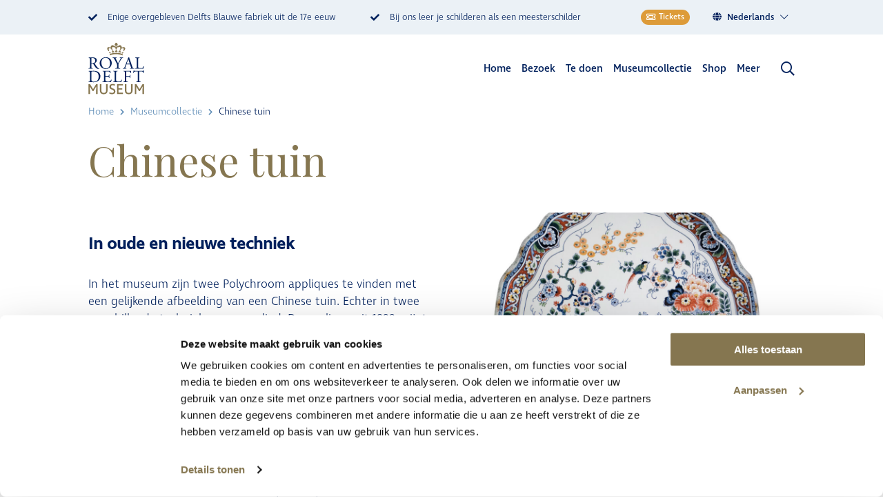

--- FILE ---
content_type: text/html; charset=UTF-8
request_url: https://museum.royaldelft.com/ontdek-de-collectie/chinese-tuin/
body_size: 18029
content:
<!DOCTYPE html>
<html lang="nl-NL">
    <head>
        <meta charset="UTF-8" />
        <!-- Google Tag Manager -->
        <script>(function(w,d,s,l,i){w[l]=w[l]||[];w[l].push({'gtm.start':
        new Date().getTime(),event:'gtm.js'});var f=d.getElementsByTagName(s)[0],
        j=d.createElement(s),dl=l!='dataLayer'?'&l='+l:'';j.async=true;j.src=
        'https://www.googletagmanager.com/gtm.js?id='+i+dl;f.parentNode.insertBefore(j,f);
        })(window,document,'script','dataLayer','GTM-NVR6KGQ');</script>
        <!-- End Google Tag Manager -->

        <meta http-equiv="X-UA-Compatible" content="IE=Edge" />
        <meta name="viewport" content="width=device-width, initial-scale=1.0, maximum-scale=1.0, user-scalable=no, viewport-fit=cover">
        <meta name="ahrefs-site-verification" content="1a11fc5de8aa09c1f9feae81d8f883675cb8387137b6f94647535571e4b9be8f">
        <link rel="stylesheet" type="text/css" href="/wp-content/themes/royal-delft-base/style.css?v=1.1" media="screen" />
        <link rel="icon" type="image/png" sizes="76x76" href="/wp-content/themes/royal-delft-base/img/favicons/apple-touch-icon-76x76.png">
        <link rel="apple-touch-icon" type="image/png" sizes="76x76" href="/wp-content/themes/royal-delft-base/img/favicons/apple-touch-icon-76x76.png">
        <link rel="icon" type="image/png" sizes="120x120" href="/wp-content/themes/royal-delft-base/img/favicons/apple-touch-icon-120x120.png">
        <link rel="apple-touch-icon" type="image/png" sizes="120x120" href="/wp-content/themes/royal-delft-base/img/favicons/apple-touch-icon-120x120.png">
        <link rel="icon" type="image/png" sizes="152x152" href="/wp-content/themes/royal-delft-base/img/favicons/apple-touch-icon-152x152.png">
        <link rel="apple-touch-icon" type="image/png" sizes="152x152" href="/wp-content/themes/royal-delft-base/img/favicons/apple-touch-icon-152x152.png">
        <link rel="icon" type="image/png" sizes="167x167" href="/wp-content/themes/royal-delft-base/img/favicons/apple-touch-icon-180x180.png">
        <link rel="apple-touch-icon" type="image/png" sizes="167x167" href="/wp-content/themes/royal-delft-base/img/favicons/apple-touch-icon-180x180.png">
        <link rel="icon" type="image/png" sizes="180x180" href="/wp-content/themes/royal-delft-base/img/favicons/apple-touch-icon-180x180.png">
        <link rel="apple-touch-icon" type="image/png" sizes="180x180" href="/wp-content/themes/royal-delft-base/img/favicons/apple-touch-icon-180x180.png">
        <link rel="icon" type="image/png" sizes="192x192" href="/wp-content/themes/royal-delft-base/img/favicons/android-chrome-192x192.png">
        <link rel="apple-touch-icon" type="image/png" sizes="192x192" href="/wp-content/themes/royal-delft-base/img/favicons/android-chrome-192x192.png">
        <link rel="icon" type="image/png" sizes="128x128" href="/wp-content/themes/royal-delft-base/img/favicons/chrome-web-store-128x128.png">
        <link rel="apple-touch-icon" type="image/png" sizes="128x128" href="/wp-content/themes/royal-delft-base/img/favicons/chrome-web-store-128x128.png">
        <link rel="icon" type="image/png" sizes="16x16" href="/wp-content/themes/royal-delft-base/img/favicons/favicon-16x16.png">
        <link rel="apple-touch-icon" type="image/png" sizes="16x16" href="/wp-content/themes/royal-delft-base/img/favicons/favicon-16x16.png">
        <link rel="icon" type="image/png" sizes="32x32" href="/wp-content/themes/royal-delft-base/img/favicons/favicon-32x32.png">
        <link rel="apple-touch-icon" type="image/png" sizes="32x32" href="/wp-content/themes/royal-delft-base/img/favicons/favicon-32x32.png">
        <link rel="icon" type="image/png" sizes="96x96" href="/wp-content/themes/royal-delft-base/img/favicons/favicon-96x96.png">
        <link rel="apple-touch-icon" type="image/png" sizes="96x96" href="/wp-content/themes/royal-delft-base/img/favicons/favicon-96x96.png">
        <!-- Windows -->
        <!-- https://msdn.microsoft.com/en-us/library/dn255024(v=vs.85).aspx -->
        <!-- http://www.buildmypinnedsite.com/en -->
        <meta name="msapplication-TileColor" content="#000000"/>
        <meta name="msapplication-square70x70logo" content="/wp-content/themes/royal-delft-base/img/favicons/mstile-70x70.png">
        <meta name="msapplication-square150x150logo" content="/wp-content/themes/royal-delft-base/img/favicons/mstile-150x150.png">
        <meta name="msapplication-wide310x150logo" content="/wp-content/themes/royal-delft-base/img/favicons/mstile-310x150.png">
        <meta name="msapplication-square310x310logo" content="/wp-content/themes/royal-delft-base/img/favicons/mstile-310x310.png">
            <link rel="stylesheet" href="https://pro.fontawesome.com/releases/v5.7.0/css/all.css" integrity="sha384-6jHF7Z3XI3fF4XZixAuSu0gGKrXwoX/w3uFPxC56OtjChio7wtTGJWRW53Nhx6Ev" crossorigin="anonymous">
    <meta name='robots' content='index, follow, max-image-preview:large, max-snippet:-1, max-video-preview:-1' />

	<!-- This site is optimized with the Yoast SEO plugin v26.6 - https://yoast.com/wordpress/plugins/seo/ -->
	<title>Chinese tuin - Royal Delft Museum</title>
	<link rel="canonical" href="https://museum.royaldelft.com/ontdek-de-collectie/chinese-tuin/" />
	<meta property="og:locale" content="nl_NL" />
	<meta property="og:type" content="article" />
	<meta property="og:title" content="Chinese tuin - Royal Delft Museum" />
	<meta property="og:url" content="https://museum.royaldelft.com/ontdek-de-collectie/chinese-tuin/" />
	<meta property="og:site_name" content="Royal Delft Museum" />
	<meta property="article:modified_time" content="2023-07-06T15:33:27+00:00" />
	<meta name="twitter:card" content="summary_large_image" />
	<script type="application/ld+json" class="yoast-schema-graph">{"@context":"https://schema.org","@graph":[{"@type":"WebPage","@id":"https://museum.royaldelft.com/ontdek-de-collectie/chinese-tuin/","url":"https://museum.royaldelft.com/ontdek-de-collectie/chinese-tuin/","name":"Chinese tuin - Royal Delft Museum","isPartOf":{"@id":"https://museum.royaldelft.com/#website"},"datePublished":"2023-07-06T15:14:30+00:00","dateModified":"2023-07-06T15:33:27+00:00","breadcrumb":{"@id":"https://museum.royaldelft.com/ontdek-de-collectie/chinese-tuin/#breadcrumb"},"inLanguage":"nl-NL","potentialAction":[{"@type":"ReadAction","target":["https://museum.royaldelft.com/ontdek-de-collectie/chinese-tuin/"]}]},{"@type":"BreadcrumbList","@id":"https://museum.royaldelft.com/ontdek-de-collectie/chinese-tuin/#breadcrumb","itemListElement":[{"@type":"ListItem","position":1,"name":"Home","item":"https://museum.royaldelft.com/"},{"@type":"ListItem","position":2,"name":"Museumcollectie","item":"https://museum.royaldelft.com/ontdek-de-collectie/"},{"@type":"ListItem","position":3,"name":"Chinese tuin"}]},{"@type":"WebSite","@id":"https://museum.royaldelft.com/#website","url":"https://museum.royaldelft.com/","name":"Royal Delft Museum","description":"Discover the world of Royal Delft Blue","potentialAction":[{"@type":"SearchAction","target":{"@type":"EntryPoint","urlTemplate":"https://museum.royaldelft.com/?s={search_term_string}"},"query-input":{"@type":"PropertyValueSpecification","valueRequired":true,"valueName":"search_term_string"}}],"inLanguage":"nl-NL"}]}</script>
	<!-- / Yoast SEO plugin. -->


<link rel="alternate" type="application/rss+xml" title="Royal Delft Museum &raquo; feed" href="https://museum.royaldelft.com/feed/" />
<link rel="alternate" type="application/rss+xml" title="Royal Delft Museum &raquo; reacties feed" href="https://museum.royaldelft.com/comments/feed/" />
<link rel="alternate" title="oEmbed (JSON)" type="application/json+oembed" href="https://museum.royaldelft.com/wp-json/oembed/1.0/embed?url=https%3A%2F%2Fmuseum.royaldelft.com%2Fontdek-de-collectie%2Fchinese-tuin%2F" />
<link rel="alternate" title="oEmbed (XML)" type="text/xml+oembed" href="https://museum.royaldelft.com/wp-json/oembed/1.0/embed?url=https%3A%2F%2Fmuseum.royaldelft.com%2Fontdek-de-collectie%2Fchinese-tuin%2F&#038;format=xml" />
<style id='wp-img-auto-sizes-contain-inline-css'>
img:is([sizes=auto i],[sizes^="auto," i]){contain-intrinsic-size:3000px 1500px}
/*# sourceURL=wp-img-auto-sizes-contain-inline-css */
</style>
<style id='wp-emoji-styles-inline-css'>

	img.wp-smiley, img.emoji {
		display: inline !important;
		border: none !important;
		box-shadow: none !important;
		height: 1em !important;
		width: 1em !important;
		margin: 0 0.07em !important;
		vertical-align: -0.1em !important;
		background: none !important;
		padding: 0 !important;
	}
/*# sourceURL=wp-emoji-styles-inline-css */
</style>
<link rel='stylesheet' id='wp-block-library-css' href='https://museum.royaldelft.com/wp-includes/css/dist/block-library/style.min.css?ver=6.9' media='all' />
<style id='global-styles-inline-css'>
:root{--wp--preset--aspect-ratio--square: 1;--wp--preset--aspect-ratio--4-3: 4/3;--wp--preset--aspect-ratio--3-4: 3/4;--wp--preset--aspect-ratio--3-2: 3/2;--wp--preset--aspect-ratio--2-3: 2/3;--wp--preset--aspect-ratio--16-9: 16/9;--wp--preset--aspect-ratio--9-16: 9/16;--wp--preset--color--black: #000000;--wp--preset--color--cyan-bluish-gray: #abb8c3;--wp--preset--color--white: #ffffff;--wp--preset--color--pale-pink: #f78da7;--wp--preset--color--vivid-red: #cf2e2e;--wp--preset--color--luminous-vivid-orange: #ff6900;--wp--preset--color--luminous-vivid-amber: #fcb900;--wp--preset--color--light-green-cyan: #7bdcb5;--wp--preset--color--vivid-green-cyan: #00d084;--wp--preset--color--pale-cyan-blue: #8ed1fc;--wp--preset--color--vivid-cyan-blue: #0693e3;--wp--preset--color--vivid-purple: #9b51e0;--wp--preset--gradient--vivid-cyan-blue-to-vivid-purple: linear-gradient(135deg,rgb(6,147,227) 0%,rgb(155,81,224) 100%);--wp--preset--gradient--light-green-cyan-to-vivid-green-cyan: linear-gradient(135deg,rgb(122,220,180) 0%,rgb(0,208,130) 100%);--wp--preset--gradient--luminous-vivid-amber-to-luminous-vivid-orange: linear-gradient(135deg,rgb(252,185,0) 0%,rgb(255,105,0) 100%);--wp--preset--gradient--luminous-vivid-orange-to-vivid-red: linear-gradient(135deg,rgb(255,105,0) 0%,rgb(207,46,46) 100%);--wp--preset--gradient--very-light-gray-to-cyan-bluish-gray: linear-gradient(135deg,rgb(238,238,238) 0%,rgb(169,184,195) 100%);--wp--preset--gradient--cool-to-warm-spectrum: linear-gradient(135deg,rgb(74,234,220) 0%,rgb(151,120,209) 20%,rgb(207,42,186) 40%,rgb(238,44,130) 60%,rgb(251,105,98) 80%,rgb(254,248,76) 100%);--wp--preset--gradient--blush-light-purple: linear-gradient(135deg,rgb(255,206,236) 0%,rgb(152,150,240) 100%);--wp--preset--gradient--blush-bordeaux: linear-gradient(135deg,rgb(254,205,165) 0%,rgb(254,45,45) 50%,rgb(107,0,62) 100%);--wp--preset--gradient--luminous-dusk: linear-gradient(135deg,rgb(255,203,112) 0%,rgb(199,81,192) 50%,rgb(65,88,208) 100%);--wp--preset--gradient--pale-ocean: linear-gradient(135deg,rgb(255,245,203) 0%,rgb(182,227,212) 50%,rgb(51,167,181) 100%);--wp--preset--gradient--electric-grass: linear-gradient(135deg,rgb(202,248,128) 0%,rgb(113,206,126) 100%);--wp--preset--gradient--midnight: linear-gradient(135deg,rgb(2,3,129) 0%,rgb(40,116,252) 100%);--wp--preset--font-size--small: 13px;--wp--preset--font-size--medium: 20px;--wp--preset--font-size--large: 36px;--wp--preset--font-size--x-large: 42px;--wp--preset--spacing--20: 0.44rem;--wp--preset--spacing--30: 0.67rem;--wp--preset--spacing--40: 1rem;--wp--preset--spacing--50: 1.5rem;--wp--preset--spacing--60: 2.25rem;--wp--preset--spacing--70: 3.38rem;--wp--preset--spacing--80: 5.06rem;--wp--preset--shadow--natural: 6px 6px 9px rgba(0, 0, 0, 0.2);--wp--preset--shadow--deep: 12px 12px 50px rgba(0, 0, 0, 0.4);--wp--preset--shadow--sharp: 6px 6px 0px rgba(0, 0, 0, 0.2);--wp--preset--shadow--outlined: 6px 6px 0px -3px rgb(255, 255, 255), 6px 6px rgb(0, 0, 0);--wp--preset--shadow--crisp: 6px 6px 0px rgb(0, 0, 0);}:where(.is-layout-flex){gap: 0.5em;}:where(.is-layout-grid){gap: 0.5em;}body .is-layout-flex{display: flex;}.is-layout-flex{flex-wrap: wrap;align-items: center;}.is-layout-flex > :is(*, div){margin: 0;}body .is-layout-grid{display: grid;}.is-layout-grid > :is(*, div){margin: 0;}:where(.wp-block-columns.is-layout-flex){gap: 2em;}:where(.wp-block-columns.is-layout-grid){gap: 2em;}:where(.wp-block-post-template.is-layout-flex){gap: 1.25em;}:where(.wp-block-post-template.is-layout-grid){gap: 1.25em;}.has-black-color{color: var(--wp--preset--color--black) !important;}.has-cyan-bluish-gray-color{color: var(--wp--preset--color--cyan-bluish-gray) !important;}.has-white-color{color: var(--wp--preset--color--white) !important;}.has-pale-pink-color{color: var(--wp--preset--color--pale-pink) !important;}.has-vivid-red-color{color: var(--wp--preset--color--vivid-red) !important;}.has-luminous-vivid-orange-color{color: var(--wp--preset--color--luminous-vivid-orange) !important;}.has-luminous-vivid-amber-color{color: var(--wp--preset--color--luminous-vivid-amber) !important;}.has-light-green-cyan-color{color: var(--wp--preset--color--light-green-cyan) !important;}.has-vivid-green-cyan-color{color: var(--wp--preset--color--vivid-green-cyan) !important;}.has-pale-cyan-blue-color{color: var(--wp--preset--color--pale-cyan-blue) !important;}.has-vivid-cyan-blue-color{color: var(--wp--preset--color--vivid-cyan-blue) !important;}.has-vivid-purple-color{color: var(--wp--preset--color--vivid-purple) !important;}.has-black-background-color{background-color: var(--wp--preset--color--black) !important;}.has-cyan-bluish-gray-background-color{background-color: var(--wp--preset--color--cyan-bluish-gray) !important;}.has-white-background-color{background-color: var(--wp--preset--color--white) !important;}.has-pale-pink-background-color{background-color: var(--wp--preset--color--pale-pink) !important;}.has-vivid-red-background-color{background-color: var(--wp--preset--color--vivid-red) !important;}.has-luminous-vivid-orange-background-color{background-color: var(--wp--preset--color--luminous-vivid-orange) !important;}.has-luminous-vivid-amber-background-color{background-color: var(--wp--preset--color--luminous-vivid-amber) !important;}.has-light-green-cyan-background-color{background-color: var(--wp--preset--color--light-green-cyan) !important;}.has-vivid-green-cyan-background-color{background-color: var(--wp--preset--color--vivid-green-cyan) !important;}.has-pale-cyan-blue-background-color{background-color: var(--wp--preset--color--pale-cyan-blue) !important;}.has-vivid-cyan-blue-background-color{background-color: var(--wp--preset--color--vivid-cyan-blue) !important;}.has-vivid-purple-background-color{background-color: var(--wp--preset--color--vivid-purple) !important;}.has-black-border-color{border-color: var(--wp--preset--color--black) !important;}.has-cyan-bluish-gray-border-color{border-color: var(--wp--preset--color--cyan-bluish-gray) !important;}.has-white-border-color{border-color: var(--wp--preset--color--white) !important;}.has-pale-pink-border-color{border-color: var(--wp--preset--color--pale-pink) !important;}.has-vivid-red-border-color{border-color: var(--wp--preset--color--vivid-red) !important;}.has-luminous-vivid-orange-border-color{border-color: var(--wp--preset--color--luminous-vivid-orange) !important;}.has-luminous-vivid-amber-border-color{border-color: var(--wp--preset--color--luminous-vivid-amber) !important;}.has-light-green-cyan-border-color{border-color: var(--wp--preset--color--light-green-cyan) !important;}.has-vivid-green-cyan-border-color{border-color: var(--wp--preset--color--vivid-green-cyan) !important;}.has-pale-cyan-blue-border-color{border-color: var(--wp--preset--color--pale-cyan-blue) !important;}.has-vivid-cyan-blue-border-color{border-color: var(--wp--preset--color--vivid-cyan-blue) !important;}.has-vivid-purple-border-color{border-color: var(--wp--preset--color--vivid-purple) !important;}.has-vivid-cyan-blue-to-vivid-purple-gradient-background{background: var(--wp--preset--gradient--vivid-cyan-blue-to-vivid-purple) !important;}.has-light-green-cyan-to-vivid-green-cyan-gradient-background{background: var(--wp--preset--gradient--light-green-cyan-to-vivid-green-cyan) !important;}.has-luminous-vivid-amber-to-luminous-vivid-orange-gradient-background{background: var(--wp--preset--gradient--luminous-vivid-amber-to-luminous-vivid-orange) !important;}.has-luminous-vivid-orange-to-vivid-red-gradient-background{background: var(--wp--preset--gradient--luminous-vivid-orange-to-vivid-red) !important;}.has-very-light-gray-to-cyan-bluish-gray-gradient-background{background: var(--wp--preset--gradient--very-light-gray-to-cyan-bluish-gray) !important;}.has-cool-to-warm-spectrum-gradient-background{background: var(--wp--preset--gradient--cool-to-warm-spectrum) !important;}.has-blush-light-purple-gradient-background{background: var(--wp--preset--gradient--blush-light-purple) !important;}.has-blush-bordeaux-gradient-background{background: var(--wp--preset--gradient--blush-bordeaux) !important;}.has-luminous-dusk-gradient-background{background: var(--wp--preset--gradient--luminous-dusk) !important;}.has-pale-ocean-gradient-background{background: var(--wp--preset--gradient--pale-ocean) !important;}.has-electric-grass-gradient-background{background: var(--wp--preset--gradient--electric-grass) !important;}.has-midnight-gradient-background{background: var(--wp--preset--gradient--midnight) !important;}.has-small-font-size{font-size: var(--wp--preset--font-size--small) !important;}.has-medium-font-size{font-size: var(--wp--preset--font-size--medium) !important;}.has-large-font-size{font-size: var(--wp--preset--font-size--large) !important;}.has-x-large-font-size{font-size: var(--wp--preset--font-size--x-large) !important;}
/*# sourceURL=global-styles-inline-css */
</style>

<style id='classic-theme-styles-inline-css'>
/*! This file is auto-generated */
.wp-block-button__link{color:#fff;background-color:#32373c;border-radius:9999px;box-shadow:none;text-decoration:none;padding:calc(.667em + 2px) calc(1.333em + 2px);font-size:1.125em}.wp-block-file__button{background:#32373c;color:#fff;text-decoration:none}
/*# sourceURL=/wp-includes/css/classic-themes.min.css */
</style>
<link rel='stylesheet' id='wpml-legacy-dropdown-0-css' href='https://museum.royaldelft.com/wp-content/plugins/sitepress-multilingual-cms/templates/language-switchers/legacy-dropdown/style.min.css?ver=1' media='all' />
<link rel='stylesheet' id='forget-about-shortcode-buttons-css' href='https://museum.royaldelft.com/wp-content/plugins/forget-about-shortcode-buttons/public/css/button-styles.css?ver=2.1.3' media='all' />
<script src="https://museum.royaldelft.com/wp-content/plugins/sitepress-multilingual-cms/templates/language-switchers/legacy-dropdown/script.min.js?ver=1" id="wpml-legacy-dropdown-0-js"></script>
<script src="https://museum.royaldelft.com/wp-includes/js/jquery/jquery.min.js?ver=3.7.1" id="jquery-core-js"></script>
<script src="https://museum.royaldelft.com/wp-includes/js/jquery/jquery-migrate.min.js?ver=3.4.1" id="jquery-migrate-js"></script>
<link rel="https://api.w.org/" href="https://museum.royaldelft.com/wp-json/" /><link rel="alternate" title="JSON" type="application/json" href="https://museum.royaldelft.com/wp-json/wp/v2/pages/7047" /><link rel="EditURI" type="application/rsd+xml" title="RSD" href="https://museum.royaldelft.com/xmlrpc.php?rsd" />
<meta name="generator" content="WordPress 6.9" />
<link rel='shortlink' href='https://museum.royaldelft.com/?p=7047' />
<meta name="generator" content="WPML ver:4.8.6 stt:61,37,1,4,3,27,28,2;" />
    </head>
    <body class="wp-singular page-template-default page page-id-7047 page-child parent-pageid-17 wp-theme-royal-delft-base">
        <!-- Google Tag Manager (noscript) -->
        <noscript><iframe src="https://www.googletagmanager.com/ns.html?id=GTM-NVR6KGQ"
        height="0" width="0" style="display:none;visibility:hidden"></iframe></noscript>
        <!-- End Google Tag Manager (noscript) -->

        <header id="header" role="banner">
    <div class="ht-wrapper">
        <div class="ht-function-menu">
            <div class="ht-function-menu-usp">
                                    <ul>
                                                                                    <li><i class="fas fa-check"></i>
                                    Enige overgebleven Delfts Blauwe fabriek uit de 17e eeuw                                </li>
                                                                                                                <li><i class="fas fa-check"></i>
                                    Bij ons leer je schilderen als een meesterschilder                                </li>
                                                                        </ul>
                            </div>
            <div class="ht-function-menu-links">
                                                    <a href="https://tickets.royaldelftmuseum.com/" class="ht-function-button tickets">
                                    <i class="far fa-ticket-alt"></i>Tickets</a>
                
<div
	 class="wpml-ls-statics-shortcode_actions wpml-ls wpml-ls-legacy-dropdown js-wpml-ls-legacy-dropdown">
	<ul role="menu">

		<li role="none" tabindex="0" class="wpml-ls-slot-shortcode_actions wpml-ls-item wpml-ls-item-nl wpml-ls-current-language wpml-ls-first-item wpml-ls-item-legacy-dropdown">
			<a href="#" class="js-wpml-ls-item-toggle wpml-ls-item-toggle" role="menuitem" title="Overschakelen naar Nederlands">
                <span class="wpml-ls-native" role="menuitem">Nederlands</span></a>

			<ul class="wpml-ls-sub-menu" role="menu">
				
					<li class="wpml-ls-slot-shortcode_actions wpml-ls-item wpml-ls-item-en" role="none">
						<a href="https://museum.royaldelft.com/en/discover-the-collection/chinese-tuin/" class="wpml-ls-link" role="menuitem" aria-label="Overschakelen naar English" title="Overschakelen naar English">
                            <span class="wpml-ls-native" lang="en">English</span></a>
					</li>

				
					<li class="wpml-ls-slot-shortcode_actions wpml-ls-item wpml-ls-item-de" role="none">
						<a href="https://museum.royaldelft.com/de/" class="wpml-ls-link" role="menuitem" aria-label="Overschakelen naar Deutsch" title="Overschakelen naar Deutsch">
                            <span class="wpml-ls-native" lang="de">Deutsch</span></a>
					</li>

				
					<li class="wpml-ls-slot-shortcode_actions wpml-ls-item wpml-ls-item-fr" role="none">
						<a href="https://museum.royaldelft.com/fr/" class="wpml-ls-link" role="menuitem" aria-label="Overschakelen naar Français" title="Overschakelen naar Français">
                            <span class="wpml-ls-native" lang="fr">Français</span></a>
					</li>

				
					<li class="wpml-ls-slot-shortcode_actions wpml-ls-item wpml-ls-item-es" role="none">
						<a href="https://museum.royaldelft.com/es/" class="wpml-ls-link" role="menuitem" aria-label="Overschakelen naar Español" title="Overschakelen naar Español">
                            <span class="wpml-ls-native" lang="es">Español</span></a>
					</li>

				
					<li class="wpml-ls-slot-shortcode_actions wpml-ls-item wpml-ls-item-it" role="none">
						<a href="https://museum.royaldelft.com/it/" class="wpml-ls-link" role="menuitem" aria-label="Overschakelen naar Italiano" title="Overschakelen naar Italiano">
                            <span class="wpml-ls-native" lang="it">Italiano</span></a>
					</li>

				
					<li class="wpml-ls-slot-shortcode_actions wpml-ls-item wpml-ls-item-zh-hant" role="none">
						<a href="https://museum.royaldelft.com/zh-hant/" class="wpml-ls-link" role="menuitem" aria-label="Overschakelen naar 繁體中文" title="Overschakelen naar 繁體中文">
                            <span class="wpml-ls-native" lang="zh-hant">繁體中文</span></a>
					</li>

				
					<li class="wpml-ls-slot-shortcode_actions wpml-ls-item wpml-ls-item-ja wpml-ls-last-item" role="none">
						<a href="https://museum.royaldelft.com/ja/" class="wpml-ls-link" role="menuitem" aria-label="Overschakelen naar 日本語" title="Overschakelen naar 日本語">
                            <span class="wpml-ls-native" lang="ja">日本語</span></a>
					</li>

							</ul>

		</li>

	</ul>
</div>
            </div>
        </div>
        <a href="/" class="ht-logo">
    <?xml version="1.0" encoding="UTF-8"?>
    <svg width="155px" height="143px" viewBox="0 0 155 143" version="1.1" xmlns="http://www.w3.org/2000/svg" xmlns:xlink="http://www.w3.org/1999/xlink">
        <g id="Page-1" stroke="none" stroke-width="1" fill="none" fill-rule="evenodd">
            <g id="royal-delft-museum-logo" fill-rule="nonzero">
                <path d="M77.17,8.77 L77.17,8.77 L77.7,8.77 L77.7,8.77 C78.77,8.68 81.9,8.13 81.63,4.89 C81.5161035,3.46919163 80.4392619,2.31365783 79.03,2.1 L80.08,0 L74.73,0 L75.73,2.1 C74.374049,2.3558592 73.355408,3.48495526 73.24,4.86 C72.97,8.1 76.1,8.65 77.17,8.74" id="Path" fill="#85754E"></path>
                <path d="M65.03,25.32 C64.9953267,25.5117787 64.9953267,25.7082213 65.03,25.9 C65.2941236,26.8617407 66.2665314,27.4469453 67.24,27.23 C67.8410801,27.1240948 68.350528,26.727025 68.6,26.17 C69.0673685,26.5810647 69.6994748,26.751105 70.31,26.63 C70.7695683,26.5613226 71.1821887,26.3106564 71.4549358,25.9344535 C71.7276829,25.5582505 71.8376242,25.088142 71.76,24.63 C71.7103066,24.4396686 71.6328056,24.2577096 71.53,24.09 C71.1033016,23.4736557 70.35969,23.1583021 69.62,23.28 C69.6956562,23.0017171 69.6956562,22.7082829 69.62,22.43 C69.3514351,21.4668429 68.3759405,20.8824249 67.4,21.1 C66.9416702,21.1712326 66.5307511,21.4225117 66.2584966,21.7980351 C65.9862422,22.1735584 65.8751894,22.6422407 65.95,23.1 C66.0172271,23.385067 66.1586801,23.6472725 66.36,23.86 C65.6611261,24.0311042 65.1353759,24.6082435 65.03,25.32" id="Path" fill="#85754E"></path>
                <path d="M59.42,29.51 C59.9861516,29.7798691 60.6438484,29.7798691 61.21,29.51 C61.6405731,29.3213453 61.9716944,28.9599549 62.1220616,28.5145635 C62.2724288,28.0691722 62.2281147,27.5810322 62,27.17 C61.8444444,26.8912358 61.6163937,26.6597298 61.34,26.5 C60.7898971,26.1828069 60.1218529,26.1456933 59.54,26.4 C59.5407293,26.1088268 59.4648577,25.8225838 59.32,25.57 C58.8419727,24.8125884 57.918677,24.4653312 57.06,24.72 C57.46,25.42 57.99,26.4 58.52,27.51 L58.52,27.51 L58.66,27.8 L58.72,27.94 C58.95,28.42 59.17,28.94 59.38,29.44" id="Path" fill="#85754E"></path>
                <path d="M83.63,24.59 C83.549371,25.0470181 83.6568403,25.5172248 83.9280021,25.8938385 C84.1991639,26.2704521 84.6110057,26.5215107 85.07,26.59 C85.6805252,26.711105 86.3126315,26.5410647 86.78,26.13 C87.1232137,26.8447436 87.8704727,27.275005 88.6609223,27.2130089 C89.4513718,27.1510129 90.1224142,26.6095122 90.35,25.85 C90.3847794,25.6615916 90.3847794,25.4684084 90.35,25.28 C90.224274,24.5898989 89.7091002,24.0356969 89.03,23.86 C89.2313199,23.6472725 89.3727729,23.385067 89.44,23.1 C89.5148106,22.6422407 89.4037578,22.1735584 89.1315034,21.7980351 C88.8592489,21.4225117 88.4483298,21.1712326 87.99,21.1 C87.0140595,20.8824249 86.0385649,21.4668429 85.77,22.43 C85.6993119,22.7089244 85.6993119,23.0010756 85.77,23.28 C85.0327063,23.154745 84.2901395,23.471313 83.87,24.09 C83.7589783,24.2533477 83.6808554,24.4367667 83.64,24.63" id="Path" fill="#85754E"></path>
                <path d="M95.51,26.29 C94.9237516,26.0353345 94.2510939,26.0762143 93.7,26.4 C93.1458483,26.7111468 92.8147076,27.3083602 92.8443334,27.9431978 C92.8739591,28.5780354 93.2592794,29.1418139 93.84,29.4 C94.4033679,29.6819095 95.0666321,29.6819095 95.63,29.4 L95.63,29.4 L95.63,29.4 C95.84,28.89 96.06,28.4 96.28,27.9 C96.28,27.9 96.33,27.81 96.35,27.76 L96.49,27.47 L96.49,27.47 C97.03,26.36 97.55,25.38 97.95,24.68 C97.091323,24.4253312 96.1680273,24.7725884 95.69,25.53 C95.5439645,25.7816681 95.4712248,26.0691629 95.48,26.36" id="Path" fill="#85754E"></path>
                <path d="M74.14,23.32 C74.0740347,23.492769 74.036874,23.6751939 74.03,23.86 C74.0404642,24.3418574 74.2426783,24.7996419 74.5918257,25.1318951 C74.940973,25.4641482 75.4082161,25.6434277 75.89,25.63 C76.4918689,25.6506497 77.0675494,25.3832369 77.44,24.91 C77.8154759,25.3793982 78.3891129,25.6458619 78.99,25.63 C79.4708323,25.6434254 79.9370347,25.4638382 80.2845988,25.1313039 C80.632163,24.7987695 80.8321704,24.3409559 80.8400014,23.86 C80.8402683,23.6679398 80.8028975,23.4776884 80.73,23.3 C80.4349743,22.6217011 79.7696218,22.1794374 79.03,22.17 C79.1763587,21.914818 79.2490543,21.6240353 79.24,21.33 C79.1876018,20.38109 78.4102479,19.6343062 77.46,19.62 L77.46,19.62 C76.5077386,19.6293924 75.7275691,20.378881 75.68,21.33 C75.6709457,21.6240353 75.7436413,21.914818 75.89,22.17 C75.1383174,22.1749985 74.4618666,22.6272767 74.17,23.32" id="Path" fill="#85754E"></path>
                <path d="M95.03,31.02 C89.4145372,28.8807333 83.4489338,27.8090274 77.44,27.86 L77.44,27.86 C71.440507,27.815956 65.4854004,28.8909952 59.88,31.03 C60,31.97 60.06,33.36 59.42,33.88 C59.2452389,34.0397167 59.200425,34.297321 59.3109815,34.5066727 C59.4215381,34.7160244 59.6595532,34.8242695 59.89,34.77 C71.1438727,30.18298 83.7461273,30.18298 95,34.77 C95.2304468,34.8242695 95.4684619,34.7160244 95.5790185,34.5066727 C95.689575,34.297321 95.6447611,34.0397167 95.47,33.88 C94.83,33.36 94.89,31.97 95.01,31.03" id="Path" fill="#85754E"></path>
                <path d="M97.24,12.18 C95.7367842,12.5673873 94.199631,12.8085094 92.65,12.9 C93.24,7.31 87.95,5.82 85.76,7.09 C80.97,9.86 79.54,10.56 77.43,10.59 C75.32,10.62 73.89,9.86 69.11,7.09 C66.92,5.82 61.63,7.31 62.22,12.9 C60.6703153,12.8090086 59.1331141,12.567879 57.63,12.18 C53.63,11.18 50.85,14.94 53.38,19.04 C54.6,21.04 55.38,22.18 55.79,22.86 C55.86,22.93 55.97,23.08 56.06,23.18 C56.5,22.94 57.19,22.61 58.06,22.18 C57.22,20.35 56.29,17.79 56.73,16.18 C57.34,13.93 61.31,16.05 63.16,16.05 C63.5982575,17.3653603 64.2283903,18.6087775 65.03,19.74 C65.88,19.51 66.8,19.3 67.74,19.11 C67.07,18.17 65.91,16.37 65.87,14.98 C65.82,13.4 66.54,11.09 68.55,11.6 C70.2333293,12.043707 71.9390734,12.3975404 73.66,12.66 C73.7610215,12.6905004 73.8648936,12.7106047 73.97,12.72 C74.8906554,12.8347961 75.5568473,13.6554033 75.48,14.58 L75.48,14.58 C75.55,15.4 75.69,16.58 75.91,18.09 C76.44,18.09 76.91,18 77.46,18 L77.81,18 C78.18,18 78.5,18 78.86,18 C79.08,16.54 79.22,15.34 79.29,14.53 L79.29,14.53 C79.2131527,13.6054033 79.8793446,12.7847961 80.8,12.67 C80.9051064,12.6606047 81.0089785,12.6405004 81.11,12.61 C82.8309266,12.3475404 84.5366707,11.993707 86.22,11.55 C88.22,11.04 88.95,13.35 88.9,14.93 C88.6552252,16.3908029 88.0465065,17.7664384 87.13,18.93 C88.08,19.11 88.98,19.32 89.84,19.54 C90.5948632,18.4699805 91.1941635,17.2983147 91.62,16.06 C93.47,16.06 97.44,13.94 98.05,16.19 C98.46,17.69 97.66,20.04 96.87,21.84 C97.79,22.23 98.5,22.55 99.01,22.84 C99.45,22.16 100.2,21 101.41,19.04 C103.94,14.94 101.2,11.15 97.16,12.18" id="Path" fill="#85754E"></path>
                <path d="M4.67,47.69 C4.67,43.23 4.53,42.43 2.58,42.19 L1.05,42.01 C0.881651272,41.8600963 0.785357021,41.6454161 0.785357021,41.42 C0.785357021,41.1945839 0.881651272,40.9799037 1.05,40.83 C3.72,40.6 7.05,40.46 11.66,40.46 C14.61,40.46 17.41,40.69 19.6,41.87 C22.105405,43.0803219 23.6561071,45.659591 23.55,48.44 C23.55,52.91 19.98,55.35 17.6,56.29 C17.36,56.57 17.6,57.04 17.84,57.42 C21.64,63.48 24.16,67.24 27.4,69.92 C28.3284757,70.6905478 29.4761573,71.1489207 30.68,71.23 C30.7949795,71.2959528 30.8698195,71.4145817 30.8798326,71.5467551 C30.8898457,71.6789285 30.8337315,71.8074782 30.73,71.89 C30.0441209,72.0640561 29.337294,72.1414704 28.63,72.12 C24.63,72.12 22.17,70.95 18.79,66.2 C17.55,64.47 15.6,61.2 14.13,59.11 C13.42,58.11 12.66,57.61 10.75,57.61 C8.61,57.61 8.52,57.61 8.52,58.61 L8.52,64.53 C8.52,69.46 8.61,70.03 11.37,70.4 L12.37,70.54 C12.6305243,70.9030015 12.5925635,71.4007086 12.28,71.72 C10.14,71.62 8.52,71.58 6.62,71.58 C4.72,71.58 2.91,71.58 0.67,71.72 C0.353416813,71.4025412 0.315224663,70.9017997 0.58,70.54 L1.77,70.4 C4.52,70.07 4.62,69.46 4.62,64.53 L4.67,47.69 Z M8.57,54.41 C8.5065546,54.9307539 8.55427099,55.4590425 8.71,55.96 C8.85,56.1 9.57,56.2 11.99,56.2 C13.7133139,56.3300277 15.4323987,55.8985024 16.89,54.97 C18.18,53.97 19.27,52.34 19.27,49.15 C19.27,45.44 16.94,41.91 11.66,41.91 C8.71,41.91 8.57,42.1 8.57,43.42 L8.57,54.41 Z" id="Shape" fill="#00205C"></path>
                <path d="M31.58,56.43 C31.58,47.03 38.72,39.85 48.51,39.85 C59.51,39.85 65.02,47.69 65.02,55.96 C65.0890611,60.3495508 63.3681631,64.578066 60.2535394,67.6719381 C57.1389156,70.7658102 52.8989911,72.4584029 48.51,72.36 C37.96,72.36 31.58,64.86 31.58,56.43 Z M60.26,57.43 C60.26,49.67 56.79,41.31 47.71,41.31 C42.76,41.31 36.34,44.65 36.34,54.94 C36.34,61.94 39.76,70.94 49.13,70.94 C54.84,70.86 60.26,66.67 60.26,57.42 L60.26,57.43 Z" id="Shape" fill="#00205C"></path>
                <path d="M83.61,64.47 C83.61,69.47 83.89,70.24 86.46,70.47 L88.27,70.61 C88.5321648,70.9741891 88.4897128,71.4751225 88.17,71.79 C85.23,71.69 83.61,71.65 81.71,71.65 C79.81,71.65 78,71.65 75.48,71.79 C75.1602872,71.4751225 75.1178352,70.9741891 75.38,70.61 L76.86,70.47 C79.61,70.19 79.71,69.53 79.71,64.47 L79.71,62.07 C79.71,59.49 79.57,58.87 78.19,56.24 L72.58,45.44 C70.96,42.34 70.25,42.1 68.82,41.87 L67.49,41.63 C67.197464,41.2802172 67.2374095,40.7609269 67.58,40.46 C69.1,40.55 70.82,40.6 73.1,40.6 C75.38,40.6 77,40.6 78.19,40.46 C78.62,40.6 78.62,41.35 78.33,41.63 L77.71,41.72 C76.05,41.96 75.71,42.19 75.71,42.57 C76.0996634,43.8164968 76.5947862,45.0275403 77.19,46.19 C78.95,49.66 80.71,53.38 82.56,56.62 C84.04,54.13 85.61,51.4 87.03,48.68 C88.36,46.24 90.12,43.04 90.12,42.48 C90.12,42.19 89.27,41.87 88.12,41.72 L87.26,41.63 C87.100658,41.4695461 87.0199019,41.2471609 87.0391591,41.0218512 C87.0584164,40.7965415 87.1757401,40.5910862 87.36,40.46 C89.07,40.55 90.45,40.6 91.92,40.6 C93.39,40.6 94.73,40.6 96.34,40.46 C96.5213544,40.5931547 96.636379,40.7981337 96.6555389,41.0223044 C96.6746988,41.2464751 96.5961276,41.4680007 96.44,41.63 L95.11,41.87 C92.63,42.29 91.21,45.25 88.83,49.29 L85.83,54.41 C83.74,57.98 83.6,58.41 83.6,62.02 L83.61,64.47 Z" id="Path" fill="#00205C"></path>
                <path d="M116.14,60.71 C115.8,59.71 115.61,59.53 114.19,59.53 L107.03,59.53 C105.84,59.53 105.55,59.67 105.22,60.66 L103.55,65.59 C103.071869,66.8485128 102.736438,68.156694 102.55,69.49 C102.55,70.06 102.78,70.34 103.93,70.43 L105.5,70.57 C105.666465,70.7288881 105.751974,70.9546443 105.732542,71.1839442 C105.71311,71.4132442 105.590829,71.6213911 105.4,71.75 C104.16,71.65 102.69,71.65 100.45,71.61 C98.89,71.61 97.17,71.7 95.89,71.75 C95.5742994,71.433251 95.5321051,70.9353588 95.79,70.57 L97.36,70.43 C98.7076305,70.3552301 99.857867,69.4302147 100.22,68.13 C101.07,65.97 102.4,62.92 104.4,57.65 L109.25,44.97 C109.92,43.27 110.2,42.38 110.06,41.63 C111.039156,41.2899569 111.89765,40.6712849 112.53,39.85 C112.837732,39.8092503 113.133997,39.9820717 113.25,40.27 C113.87,42.34 114.63,44.5 115.34,46.56 L121.86,65.45 C123.23,69.45 123.86,70.2 125.86,70.45 L127.14,70.59 C127.425462,70.9315398 127.425462,71.4284602 127.14,71.77 C125.19,71.67 123.53,71.63 121.39,71.63 C119.25,71.63 117.3,71.72 115.92,71.77 C115.738158,71.6349138 115.623055,71.428267 115.603926,71.2025486 C115.584797,70.9768303 115.663484,70.7537605 115.82,70.59 L117.2,70.45 C118.2,70.36 118.87,70.08 118.87,69.61 C118.777261,68.7557148 118.56868,67.9180266 118.25,67.12 L116.14,60.71 Z M106.72,56.53 C106.34,57.61 106.39,57.65 107.72,57.65 L113.57,57.65 C114.95,57.65 115.04,57.46 114.57,56.2 L112.03,48.54 C111.719526,47.5202826 111.352286,46.5187199 110.93,45.54 L110.84,45.54 C110.40569,46.4400367 110.025025,47.3649869 109.7,48.31 L106.72,56.53 Z" id="Shape" fill="#00205C"></path>
                <path d="M134.35,47.64 C134.35,42.71 134.25,41.96 131.26,41.72 L130.07,41.63 C129.78,41.44 129.88,40.63 130.16,40.46 C132.83,40.55 134.44,40.6 136.34,40.6 C138.24,40.6 139.82,40.6 142.19,40.46 C142.48,40.6 142.58,41.46 142.29,41.63 L141.15,41.72 C138.34,41.96 138.25,42.72 138.25,47.64 L138.25,64 C138.25,67 138.39,68.18 139.25,69.07 C139.77,69.59 140.67,70.15 144.43,70.15 C148.43,70.15 149.43,69.96 150.23,69.54 C151.18,68.98 152.42,67.28 153.37,64.89 C153.66,64.65 154.56,64.84 154.56,65.17 C154.09906,67.4206683 153.429502,69.6235147 152.56,71.75 C150.14,71.65 145.62,71.61 140.72,71.61 L136.34,71.61 C134.34,71.61 132.83,71.61 130.16,71.75 C129.843417,71.4325412 129.805225,70.9317997 130.07,70.57 L131.49,70.43 C134.25,70.15 134.35,69.49 134.35,64.56 L134.35,47.64 Z" id="Path" fill="#00205C"></path>
                <path d="M4.67,83.72 C4.67,80.43 4.43,79.44 2.43,79.16 L1.43,79.02 C1.22859241,78.8914077 1.10669616,78.6689582 1.10669616,78.43 C1.10669616,78.1910418 1.22859241,77.9685923 1.43,77.84 C5.43,77.61 9.32,77.47 13.36,77.47 C16.9046842,77.3117746 20.4493882,77.7823705 23.83,78.86 C29.7698166,80.8232275 33.7039171,86.4678065 33.49,92.72 C33.6200662,98.5931984 30.3909383,104.026827 25.17,106.72 C21.8448992,108.303341 18.1913508,109.074493 14.51,108.97 C11.51,108.97 8.43,108.6 6.76,108.6 C4.76,108.6 3.05,108.65 0.82,108.74 C0.501793643,108.428452 0.459278934,107.931029 0.72,107.57 L1.82,107.42 C4.57,107.05 4.67,106.48 4.67,101.55 L4.67,83.72 Z M8.57,100.49 C8.57,102.98 8.71,104.49 9.57,105.61 C10.57,107.07 12.42,107.54 15.42,107.54 C24.65,107.54 28.78,101.54 28.78,92.83 C28.78,87.66 26.26,78.92 13.78,78.92 C10.98,78.92 9.45,79.3 9.07,79.58 C8.69,79.86 8.6,81.04 8.6,83.15 L8.57,100.49 Z" id="Shape" fill="#00205C"></path>
                <path d="M43.62,84.66 C43.62,79.77 43.52,79.07 40.72,78.74 L39.95,78.64 C39.67,78.45 39.76,77.64 40.05,77.47 C42.05,77.56 43.71,77.61 45.66,77.61 L54.6,77.61 C57.65,77.61 60.45,77.61 61.02,77.47 C61.401283,79.5357736 61.6550959,81.6230507 61.78,83.72 C61.4466674,84.0093423 60.9630581,84.0459178 60.59,83.81 C59.88,81.6 59.45,79.96 56.98,79.35 C55.4569114,79.0996238 53.9121951,79.0058016 52.37,79.07 L48.94,79.07 C47.52,79.07 47.52,79.16 47.52,80.95 L47.52,90.34 C47.52,91.66 47.66,91.66 49.09,91.66 L51.84,91.66 C53.1961885,91.7158459 54.5543995,91.6219449 55.89,91.38 C56.46,91.19 56.79,90.91 57.03,89.73 L57.41,87.8 C57.7754091,87.5085447 58.2994531,87.5298473 58.64,87.85 C58.64,88.98 58.45,90.85 58.45,92.6 C58.45,94.35 58.64,96.07 58.64,97.11 C58.2885366,97.4198387 57.7614634,97.4198387 57.41,97.11 L56.98,95.28 C56.9150646,94.4324403 56.3214741,93.7185275 55.5,93.5 C54.2934543,93.2781838 53.0651802,93.1976413 51.84,93.26 L49.09,93.26 C47.66,93.26 47.52,93.31 47.52,94.53 L47.52,101.16 C47.52,103.65 47.66,105.24 48.42,106.04 C48.99,106.61 49.99,107.12 54.17,107.12 C57.84,107.12 59.17,106.93 60.26,106.42 C61.12,105.95 62.4,104.3 63.64,101.86 C64.0608737,101.63215 64.5865817,101.777935 64.83,102.19 C64.2946441,104.421017 63.5789577,106.604864 62.69,108.72 C58.41,108.63 54.17,108.58 49.94,108.58 L45.66,108.58 C43.66,108.58 42,108.63 39.19,108.72 C38.8749235,108.40586 38.8366753,107.908633 39.1,107.55 L40.67,107.4 C43.38,107.17 43.62,106.46 43.62,101.53 L43.62,84.66 Z" id="Path" fill="#00205C"></path>
                <path d="M73.24,84.66 C73.24,79.72 73.15,78.97 70.15,78.74 L68.96,78.64 C68.68,78.45 68.77,77.64 69.06,77.47 C71.72,77.56 73.34,77.61 75.24,77.61 C77.14,77.61 78.71,77.56 81.09,77.47 C81.37,77.61 81.47,78.47 81.18,78.64 L80.04,78.74 C77.24,78.97 77.14,79.74 77.14,84.66 L77.14,101.01 C77.14,104.01 77.28,105.19 78.14,106.08 C78.66,106.6 79.57,107.16 83.32,107.16 C87.32,107.16 88.32,106.97 89.13,106.55 C90.08,105.99 91.31,104.3 92.26,101.9 C92.55,101.67 93.45,101.9 93.45,102.18 C92.9851975,104.429686 92.3157462,106.632181 91.45,108.76 C89.02,108.67 84.5,108.62 79.6,108.62 L75.23,108.62 C73.23,108.62 71.71,108.67 69.05,108.76 C68.7317936,108.448452 68.6892789,107.951029 68.95,107.59 L70.38,107.44 C73.14,107.16 73.23,106.5 73.23,101.57 L73.24,84.66 Z" id="Path" fill="#00205C"></path>
                <path d="M105.29,90.86 C105.29,92.13 105.44,92.13 106.86,92.13 L110.1,92.13 C111.439519,92.1805336 112.780585,92.086659 114.1,91.85 C114.62,91.66 115,91.42 115.29,90.2 L115.72,88.32 C116.081522,88.0380361 116.588478,88.0380361 116.95,88.32 C116.95,89.45 116.76,91.32 116.76,93.07 C116.76,94.82 116.95,96.54 116.95,97.63 C116.76,97.91 116.05,97.91 115.72,97.63 L115.24,95.79 C115.101882,94.9610488 114.517093,94.2762305 113.72,94.01 C112.51303,93.791616 111.285152,93.7110994 110.06,93.77 L106.82,93.77 C105.4,93.77 105.25,93.82 105.25,95.04 L105.25,101.57 C105.25,106.5 105.35,107.21 108.15,107.44 L109.77,107.59 C110.06,107.77 109.96,108.59 109.68,108.76 C106.87,108.67 105.25,108.62 103.35,108.62 C101.26,108.62 99.64,108.67 97.41,108.76 C97.0917936,108.448452 97.0492789,107.951029 97.31,107.59 L98.5,107.44 C101.26,107.12 101.35,106.5 101.35,101.57 L101.35,84.66 C101.35,79.72 101.26,79.07 98.5,78.74 L97.74,78.64 C97.46,78.45 97.55,77.64 97.84,77.47 C99.84,77.56 101.45,77.61 103.35,77.61 L112.1,77.61 C115.1,77.61 117.9,77.61 118.52,77.47 C118.52,79.63 118.57,81.88 118.66,83.67 C118.371417,84.0007671 117.880041,84.0611115 117.52,83.81 C117.14,81.7 116.57,79.96 114.19,79.35 C112.668658,79.0844097 111.122303,78.990488 109.58,79.07 L106.68,79.07 C105.25,79.07 105.25,79.16 105.25,80.95 L105.29,90.86 Z" id="Path" fill="#00205C"></path>
                <path d="M141.25,101.57 C141.25,106.5 141.34,107.21 144.1,107.44 L145.62,107.59 C145.91,107.77 145.81,108.59 145.53,108.76 C142.82,108.67 141.2,108.62 139.3,108.62 C137.4,108.62 135.73,108.67 132.69,108.76 C132.530463,108.607213 132.440245,108.395898 132.440245,108.175 C132.440245,107.954102 132.530463,107.742787 132.69,107.59 L134.4,107.44 C137.11,107.21 137.35,106.5 137.35,101.57 L137.35,80.57 C137.35,79.11 137.35,79.07 135.92,79.07 L133.3,79.07 C131.3,79.07 128.64,79.16 127.46,80.24 C126.504267,81.1387641 125.771497,82.2481915 125.32,83.48 C124.884819,83.7184249 124.339105,83.5731944 124.08,83.15 C124.851704,80.8634736 125.456623,78.5240082 125.89,76.15 C126.179037,76.0353004 126.500963,76.0353004 126.79,76.15 C127.08,77.66 128.64,77.61 130.79,77.61 L150.05,77.61 C152.62,77.61 153.05,77.51 153.76,76.29 C154,76.2 154.52,76.29 154.62,76.43 C154.073887,78.7725144 153.831895,81.1756343 153.9,83.58 C153.578214,83.9303457 153.039356,83.9697744 152.67,83.67 C152.53,82.5 152.19,80.76 151.48,80.24 C150.38,79.44 148.58,79.07 145.96,79.07 L142.63,79.07 C141.2,79.07 141.25,79.07 141.25,80.66 L141.25,101.57 Z" id="Path" fill="#00205C"></path>
                <polygon id="Path" fill="#85754E" points="25.8 141.44 21.72 141.44 21.72 130.52 22.01 120.8 21.89 120.8 14.35 133.24 11.93 133.24 4.39 120.92 4.31 120.92 4.55 130.4 4.55 141.4 0.55 141.4 0.55 114.36 4.86 114.36 13.25 128.24 21.63 114.36 25.83 114.36"></polygon>
                <path d="M42.69,142 C36.16,142 32.21,138.8 32.21,131.84 L32.21,114.36 L36.32,114.36 L36.32,132.16 C36.32,136.52 38.74,138.52 42.82,138.52 C47.09,138.52 49.35,136.52 49.35,132.24 L49.35,114.36 L53.42,114.36 L53.42,131.86 C53.42,138.6 49.39,142 42.69,142 Z" id="Path" fill="#85754E"></path>
                <path d="M73.86,118.56 C71.905586,117.795261 69.8370768,117.362632 67.74,117.28 C64.99,117.28 62.9,118.28 62.9,121.16 C62.9,127.8 75.03,124.4 75.03,134.04 C75.03,139.72 70.68,142.04 65.8,142.04 C63.218023,142.014804 60.6674724,141.470687 58.3,140.44 L58.3,136.68 C60.6607244,137.809035 63.2255562,138.448542 65.84,138.56 C68.62,138.56 70.76,137.44 70.76,134.36 C70.76,127.76 58.62,130.88 58.62,121.36 C58.62,115.88 62.9,113.84 67.7,113.84 C69.7931468,113.847293 71.8720371,114.184775 73.86,114.84 L73.86,118.56 Z" id="Path" fill="#85754E"></path>
                <polygon id="Path" fill="#85754E" points="79.71 114.36 95.92 114.36 95.92 117.92 83.86 117.92 83.86 125.72 94.39 125.72 94.39 129.28 83.86 129.28 83.86 137.86 96.03 137.86 96.03 141.42 79.71 141.42"></polygon>
                <path d="M112.03,142 C105.5,142 101.55,138.8 101.55,131.84 L101.55,114.36 L105.66,114.36 L105.66,132.16 C105.66,136.52 108.08,138.52 112.15,138.52 C116.42,138.52 118.68,136.52 118.68,132.24 L118.68,114.36 L122.75,114.36 L122.75,131.86 C122.73,138.6 118.7,142 112.03,142 Z" id="Path" fill="#85754E"></path>
                <polygon id="Path" fill="#85754E" points="154.43 141.44 150.35 141.44 150.35 130.52 150.64 120.8 150.51 120.8 143.03 133.24 140.61 133.24 133.03 120.92 132.95 120.92 133.19 130.4 133.19 141.4 129.19 141.4 129.19 114.36 133.5 114.36 141.89 128.24 150.27 114.36 154.47 114.36"></polygon>
            </g>
        </g>
    </svg>
</a>
        <nav id="site-navigation" class="ht-navigation desktop">
	<div class="ht-main-nav">
		<div class="menu-hoofdmenu-container"><ul id="primary-menu" class="menu"><li id="menu-item-53" class="menu-item menu-item-type-post_type menu-item-object-page menu-item-home menu-item-53"><a href="https://museum.royaldelft.com/">Home</a></li>
<li id="menu-item-10742" class="menu-item menu-item-type-post_type menu-item-object-page menu-item-has-children menu-item-10742"><a href="https://museum.royaldelft.com/plan-je-bezoek/bezoek/">Bezoek</a>
<ul class="sub-menu">
	<li id="menu-item-55" class="menu-item menu-item-type-post_type menu-item-object-page menu-item-55"><a href="https://museum.royaldelft.com/plan-je-bezoek/bezoek/">Plan je bezoek</a></li>
	<li id="menu-item-3291" class="menu-item menu-item-type-post_type menu-item-object-page menu-item-3291"><a href="https://museum.royaldelft.com/plan-uw-bezoek/workshops-arrangementen/schilderworkshops/">Delfts Blauwe Schilderworkshops</a></li>
	<li id="menu-item-3286" class="menu-item menu-item-type-post_type menu-item-object-page menu-item-3286"><a href="https://museum.royaldelft.com/plan-uw-bezoek/workshops-arrangementen/arrangementen/">Arrangementen</a></li>
	<li id="menu-item-57" class="menu-item menu-item-type-post_type menu-item-object-page menu-item-57"><a href="https://museum.royaldelft.com/plan-uw-bezoek/locatie/">Meetings &#038; events</a></li>
	<li id="menu-item-4133" class="menu-item menu-item-type-post_type menu-item-object-page menu-item-4133"><a href="https://museum.royaldelft.com/plan-uw-bezoek/locatie/brasserie1653/">Brasserie1653</a></li>
	<li id="menu-item-1909" class="menu-item menu-item-type-custom menu-item-object-custom menu-item-1909"><a href="https://tickets.royaldelftmuseum.com/nl-NL/tickets">Koop jouw ticket</a></li>
	<li id="menu-item-4687" class="menu-item menu-item-type-post_type menu-item-object-page menu-item-4687"><a href="https://museum.royaldelft.com/plan-uw-bezoek/cadeaubon/">Cadeaubon</a></li>
	<li id="menu-item-7076" class="menu-item menu-item-type-post_type menu-item-object-page menu-item-7076"><a href="https://museum.royaldelft.com/plan-uw-bezoek/bezoek/praktische-informatie/">Bereikbaarheid</a></li>
</ul>
</li>
<li id="menu-item-7269" class="menu-item menu-item-type-post_type_archive menu-item-object-activiteiten menu-item-has-children menu-item-7269"><a href="https://museum.royaldelft.com/activiteiten/">Te doen</a>
<ul class="sub-menu">
	<li id="menu-item-12419" class="menu-item menu-item-type-custom menu-item-object-custom menu-item-12419"><a href="https://museum.royaldelft.com/activiteiten/willem-van-oranje-schilderworkshop/">Willem van Oranje schilderworkshop</a></li>
	<li id="menu-item-12382" class="menu-item menu-item-type-custom menu-item-object-custom menu-item-12382"><a href="https://museum.royaldelft.com/activiteiten/valentijns-high-tea-royal-delft/">Valentijns High Tea</a></li>
	<li id="menu-item-11971" class="menu-item menu-item-type-post_type menu-item-object-page menu-item-11971"><a href="https://museum.royaldelft.com/urban-blue/">Urban Blue – from Bricks to Tiles</a></li>
	<li id="menu-item-11074" class="menu-item menu-item-type-post_type menu-item-object-page menu-item-11074"><a href="https://museum.royaldelft.com/bezoek-de-nieuwe-museumzalen/">Bezoek de nieuwe museumzalen</a></li>
	<li id="menu-item-11460" class="menu-item menu-item-type-post_type menu-item-object-page menu-item-11460"><a href="https://museum.royaldelft.com/plan-uw-bezoek/royal-delft-met-kinderen/">Kinderactiviteiten bij Royal Delft</a></li>
	<li id="menu-item-6229" class="menu-item menu-item-type-post_type menu-item-object-page menu-item-6229"><a href="https://museum.royaldelft.com/plan-uw-bezoek/workshops-arrangementen/schilderworkshops/">Delfts Blauwe Schilderworkshops</a></li>
	<li id="menu-item-6074" class="menu-item menu-item-type-post_type menu-item-object-page menu-item-6074"><a href="https://museum.royaldelft.com/vermeer/">Vermeer &#038; Royal Delft</a></li>
</ul>
</li>
<li id="menu-item-60" class="menu-item menu-item-type-post_type menu-item-object-page current-page-ancestor menu-item-has-children menu-item-60"><a href="https://museum.royaldelft.com/ontdek-de-collectie/">Museumcollectie</a>
<ul class="sub-menu">
	<li id="menu-item-63" class="menu-item menu-item-type-post_type menu-item-object-page menu-item-63"><a href="https://museum.royaldelft.com/ontdek-de-collectie/ons-ambacht/">Ons Ambacht</a></li>
	<li id="menu-item-61" class="menu-item menu-item-type-post_type menu-item-object-page menu-item-61"><a href="https://museum.royaldelft.com/ontdek-de-collectie/tijdelijke-tentoonstellingen/">Tentoonstellingen</a></li>
	<li id="menu-item-65" class="menu-item menu-item-type-post_type menu-item-object-page menu-item-65"><a href="https://museum.royaldelft.com/ontdek-de-collectie/historie/">Historie</a></li>
	<li id="menu-item-62" class="menu-item menu-item-type-post_type menu-item-object-page menu-item-62"><a href="https://museum.royaldelft.com/ontdek-de-collectie/vaste-collectie/">Vaste collectie</a></li>
	<li id="menu-item-64" class="menu-item menu-item-type-post_type menu-item-object-page menu-item-64"><a href="https://museum.royaldelft.com/ontdek-de-collectie/jaarcodes-merktekens/">Jaarcodes &#038; merktekens</a></li>
	<li id="menu-item-2045" class="menu-item menu-item-type-custom menu-item-object-custom menu-item-2045"><a href="https://dutchvrviewer.com/portal/vr.php?PortalToken=b6090478bdcda03bc5b4ef24d1be75ab660d2baf4ebe98d0204e3dfeb1f11af0">Bezoek het museum online</a></li>
</ul>
</li>
<li id="menu-item-7036" class="menu-item menu-item-type-custom menu-item-object-custom menu-item-has-children menu-item-7036"><a href="https://royaldelft.com/shop/">Shop</a>
<ul class="sub-menu">
	<li id="menu-item-3366" class="menu-item menu-item-type-custom menu-item-object-custom menu-item-3366"><a target="_blank" href="https://royaldelft.com/shop/">Webshop Royal Delft</a></li>
</ul>
</li>
<li id="menu-item-66" class="menu-item menu-item-type-post_type menu-item-object-page menu-item-has-children menu-item-66"><a href="https://museum.royaldelft.com/organisatie/">Meer</a>
<ul class="sub-menu">
	<li id="menu-item-67" class="menu-item menu-item-type-post_type menu-item-object-page menu-item-67"><a href="https://museum.royaldelft.com/organisatie/wie-zijn-wij/">Wie zijn wij</a></li>
	<li id="menu-item-11084" class="menu-item menu-item-type-post_type menu-item-object-page menu-item-11084"><a href="https://museum.royaldelft.com/organisatie/pers/">Nieuws &#038; persberichten</a></li>
	<li id="menu-item-11096" class="menu-item menu-item-type-post_type_archive menu-item-object-pers menu-item-11096"><a href="https://museum.royaldelft.com/pers/">Pers</a></li>
	<li id="menu-item-6952" class="menu-item menu-item-type-post_type_archive menu-item-object-blog menu-item-6952"><a href="https://museum.royaldelft.com/blog/">Blog</a></li>
	<li id="menu-item-69" class="menu-item menu-item-type-post_type menu-item-object-page menu-item-69"><a href="https://museum.royaldelft.com/organisatie/vacatures/">Werken bij Royal Delft Museum</a></li>
	<li id="menu-item-11151" class="menu-item menu-item-type-post_type menu-item-object-page menu-item-11151"><a href="https://museum.royaldelft.com/wat-is-mijn-delfts-blauw-waard/">Uw Delfts Blauw</a></li>
	<li id="menu-item-2047" class="menu-item menu-item-type-post_type menu-item-object-page menu-item-2047"><a href="https://museum.royaldelft.com/veelgestelde-vragen/">Veelgestelde vragen</a></li>
	<li id="menu-item-71" class="menu-item menu-item-type-post_type menu-item-object-page menu-item-71"><a href="https://museum.royaldelft.com/organisatie/contact/">Contact</a></li>
</ul>
</li>
</ul></div>					<a class="ht-function-button-search"><i
					class="far fa-search"></i></a>
			<form role="search" method="get" id="mainsearchform"
				action="https://museum.royaldelft.com">
				<input type="text" class="ht-search-field"
					placeholder="Waar ben je naar op zoek?" value="" name="s"
					id="s" />
				<input type="submit" class="ht-search-button" id="searchsubmit"
					value="" />
			</form>
				</div>
</nav>
<div class="ht-mobile-nav-button">
	<a class="ht-mobile-nav-toggle closed">
					<svg id="nav-icon" width="21px" height="24px" viewBox="0 0 21 24"
				version="1.1" xmlns="http://www.w3.org/2000/svg"
				xmlns:xlink="http://www.w3.org/1999/xlink">
				<g id="bar-group" stroke="none" stroke-width="1" fill="none"
					fill-rule="evenodd">
					<g id="bar-list" transform="translate(0.000000, -7.000000)"
						fill="#00205C">
						<g id="bars" transform="translate(0.000000, 7.000000)">
							<rect id="bar-1" x="0" y="4" width="28" height="2">
							</rect>
							<rect id="bar-2" x="0" y="11" width="28" height="2">
							</rect>
							<rect id="bar-3" x="0" y="18" width="28" height="2">
							</rect>
						</g>
					</g>
				</g>
			</svg>
			</a>
</div>
<form role="search" method="get" id="searchform" class="ht-search-mobile"
	action="/">
	<input type="text" class="ht-search-field"
		placeholder="Waar ben je naar op zoek?" value="" name="s" id="s" />
	<input type="submit" class="ht-search-button" id="searchsubmit" value="" />
</form>
<nav id="site-navigation" class="ht-mobile-nav closed">
	<div class="ht-wrapper">
		<div class="menu-hoofdmenu-container"><ul id="primary-menu" class="menu"><li class="menu-item menu-item-type-post_type menu-item-object-page menu-item-home menu-item-53"><a href="https://museum.royaldelft.com/">Home</a></li>
<li class="menu-item menu-item-type-post_type menu-item-object-page menu-item-has-children menu-item-10742"><a href="https://museum.royaldelft.com/plan-je-bezoek/bezoek/">Bezoek</a>
<ul class="sub-menu">
	<li class="menu-item menu-item-type-post_type menu-item-object-page menu-item-55"><a href="https://museum.royaldelft.com/plan-je-bezoek/bezoek/">Plan je bezoek</a></li>
	<li class="menu-item menu-item-type-post_type menu-item-object-page menu-item-3291"><a href="https://museum.royaldelft.com/plan-uw-bezoek/workshops-arrangementen/schilderworkshops/">Delfts Blauwe Schilderworkshops</a></li>
	<li class="menu-item menu-item-type-post_type menu-item-object-page menu-item-3286"><a href="https://museum.royaldelft.com/plan-uw-bezoek/workshops-arrangementen/arrangementen/">Arrangementen</a></li>
	<li class="menu-item menu-item-type-post_type menu-item-object-page menu-item-57"><a href="https://museum.royaldelft.com/plan-uw-bezoek/locatie/">Meetings &#038; events</a></li>
	<li class="menu-item menu-item-type-post_type menu-item-object-page menu-item-4133"><a href="https://museum.royaldelft.com/plan-uw-bezoek/locatie/brasserie1653/">Brasserie1653</a></li>
	<li class="menu-item menu-item-type-custom menu-item-object-custom menu-item-1909"><a href="https://tickets.royaldelftmuseum.com/nl-NL/tickets">Koop jouw ticket</a></li>
	<li class="menu-item menu-item-type-post_type menu-item-object-page menu-item-4687"><a href="https://museum.royaldelft.com/plan-uw-bezoek/cadeaubon/">Cadeaubon</a></li>
	<li class="menu-item menu-item-type-post_type menu-item-object-page menu-item-7076"><a href="https://museum.royaldelft.com/plan-uw-bezoek/bezoek/praktische-informatie/">Bereikbaarheid</a></li>
</ul>
</li>
<li class="menu-item menu-item-type-post_type_archive menu-item-object-activiteiten menu-item-has-children menu-item-7269"><a href="https://museum.royaldelft.com/activiteiten/">Te doen</a>
<ul class="sub-menu">
	<li class="menu-item menu-item-type-custom menu-item-object-custom menu-item-12419"><a href="https://museum.royaldelft.com/activiteiten/willem-van-oranje-schilderworkshop/">Willem van Oranje schilderworkshop</a></li>
	<li class="menu-item menu-item-type-custom menu-item-object-custom menu-item-12382"><a href="https://museum.royaldelft.com/activiteiten/valentijns-high-tea-royal-delft/">Valentijns High Tea</a></li>
	<li class="menu-item menu-item-type-post_type menu-item-object-page menu-item-11971"><a href="https://museum.royaldelft.com/urban-blue/">Urban Blue – from Bricks to Tiles</a></li>
	<li class="menu-item menu-item-type-post_type menu-item-object-page menu-item-11074"><a href="https://museum.royaldelft.com/bezoek-de-nieuwe-museumzalen/">Bezoek de nieuwe museumzalen</a></li>
	<li class="menu-item menu-item-type-post_type menu-item-object-page menu-item-11460"><a href="https://museum.royaldelft.com/plan-uw-bezoek/royal-delft-met-kinderen/">Kinderactiviteiten bij Royal Delft</a></li>
	<li class="menu-item menu-item-type-post_type menu-item-object-page menu-item-6229"><a href="https://museum.royaldelft.com/plan-uw-bezoek/workshops-arrangementen/schilderworkshops/">Delfts Blauwe Schilderworkshops</a></li>
	<li class="menu-item menu-item-type-post_type menu-item-object-page menu-item-6074"><a href="https://museum.royaldelft.com/vermeer/">Vermeer &#038; Royal Delft</a></li>
</ul>
</li>
<li class="menu-item menu-item-type-post_type menu-item-object-page current-page-ancestor menu-item-has-children menu-item-60"><a href="https://museum.royaldelft.com/ontdek-de-collectie/">Museumcollectie</a>
<ul class="sub-menu">
	<li class="menu-item menu-item-type-post_type menu-item-object-page menu-item-63"><a href="https://museum.royaldelft.com/ontdek-de-collectie/ons-ambacht/">Ons Ambacht</a></li>
	<li class="menu-item menu-item-type-post_type menu-item-object-page menu-item-61"><a href="https://museum.royaldelft.com/ontdek-de-collectie/tijdelijke-tentoonstellingen/">Tentoonstellingen</a></li>
	<li class="menu-item menu-item-type-post_type menu-item-object-page menu-item-65"><a href="https://museum.royaldelft.com/ontdek-de-collectie/historie/">Historie</a></li>
	<li class="menu-item menu-item-type-post_type menu-item-object-page menu-item-62"><a href="https://museum.royaldelft.com/ontdek-de-collectie/vaste-collectie/">Vaste collectie</a></li>
	<li class="menu-item menu-item-type-post_type menu-item-object-page menu-item-64"><a href="https://museum.royaldelft.com/ontdek-de-collectie/jaarcodes-merktekens/">Jaarcodes &#038; merktekens</a></li>
	<li class="menu-item menu-item-type-custom menu-item-object-custom menu-item-2045"><a href="https://dutchvrviewer.com/portal/vr.php?PortalToken=b6090478bdcda03bc5b4ef24d1be75ab660d2baf4ebe98d0204e3dfeb1f11af0">Bezoek het museum online</a></li>
</ul>
</li>
<li class="menu-item menu-item-type-custom menu-item-object-custom menu-item-has-children menu-item-7036"><a href="https://royaldelft.com/shop/">Shop</a>
<ul class="sub-menu">
	<li class="menu-item menu-item-type-custom menu-item-object-custom menu-item-3366"><a target="_blank" href="https://royaldelft.com/shop/">Webshop Royal Delft</a></li>
</ul>
</li>
<li class="menu-item menu-item-type-post_type menu-item-object-page menu-item-has-children menu-item-66"><a href="https://museum.royaldelft.com/organisatie/">Meer</a>
<ul class="sub-menu">
	<li class="menu-item menu-item-type-post_type menu-item-object-page menu-item-67"><a href="https://museum.royaldelft.com/organisatie/wie-zijn-wij/">Wie zijn wij</a></li>
	<li class="menu-item menu-item-type-post_type menu-item-object-page menu-item-11084"><a href="https://museum.royaldelft.com/organisatie/pers/">Nieuws &#038; persberichten</a></li>
	<li class="menu-item menu-item-type-post_type_archive menu-item-object-pers menu-item-11096"><a href="https://museum.royaldelft.com/pers/">Pers</a></li>
	<li class="menu-item menu-item-type-post_type_archive menu-item-object-blog menu-item-6952"><a href="https://museum.royaldelft.com/blog/">Blog</a></li>
	<li class="menu-item menu-item-type-post_type menu-item-object-page menu-item-69"><a href="https://museum.royaldelft.com/organisatie/vacatures/">Werken bij Royal Delft Museum</a></li>
	<li class="menu-item menu-item-type-post_type menu-item-object-page menu-item-11151"><a href="https://museum.royaldelft.com/wat-is-mijn-delfts-blauw-waard/">Uw Delfts Blauw</a></li>
	<li class="menu-item menu-item-type-post_type menu-item-object-page menu-item-2047"><a href="https://museum.royaldelft.com/veelgestelde-vragen/">Veelgestelde vragen</a></li>
	<li class="menu-item menu-item-type-post_type menu-item-object-page menu-item-71"><a href="https://museum.royaldelft.com/organisatie/contact/">Contact</a></li>
</ul>
</li>
</ul></div>			</div>
	<div class="ht-function-menu-mobile">
		<div class="ht-wrapper">
			
<div
	 class="wpml-ls-statics-shortcode_actions wpml-ls wpml-ls-legacy-dropdown js-wpml-ls-legacy-dropdown">
	<ul role="menu">

		<li role="none" tabindex="0" class="wpml-ls-slot-shortcode_actions wpml-ls-item wpml-ls-item-nl wpml-ls-current-language wpml-ls-first-item wpml-ls-item-legacy-dropdown">
			<a href="#" class="js-wpml-ls-item-toggle wpml-ls-item-toggle" role="menuitem" title="Overschakelen naar Nederlands">
                <span class="wpml-ls-native" role="menuitem">Nederlands</span></a>

			<ul class="wpml-ls-sub-menu" role="menu">
				
					<li class="wpml-ls-slot-shortcode_actions wpml-ls-item wpml-ls-item-en" role="none">
						<a href="https://museum.royaldelft.com/en/discover-the-collection/chinese-tuin/" class="wpml-ls-link" role="menuitem" aria-label="Overschakelen naar English" title="Overschakelen naar English">
                            <span class="wpml-ls-native" lang="en">English</span></a>
					</li>

				
					<li class="wpml-ls-slot-shortcode_actions wpml-ls-item wpml-ls-item-de" role="none">
						<a href="https://museum.royaldelft.com/de/" class="wpml-ls-link" role="menuitem" aria-label="Overschakelen naar Deutsch" title="Overschakelen naar Deutsch">
                            <span class="wpml-ls-native" lang="de">Deutsch</span></a>
					</li>

				
					<li class="wpml-ls-slot-shortcode_actions wpml-ls-item wpml-ls-item-fr" role="none">
						<a href="https://museum.royaldelft.com/fr/" class="wpml-ls-link" role="menuitem" aria-label="Overschakelen naar Français" title="Overschakelen naar Français">
                            <span class="wpml-ls-native" lang="fr">Français</span></a>
					</li>

				
					<li class="wpml-ls-slot-shortcode_actions wpml-ls-item wpml-ls-item-es" role="none">
						<a href="https://museum.royaldelft.com/es/" class="wpml-ls-link" role="menuitem" aria-label="Overschakelen naar Español" title="Overschakelen naar Español">
                            <span class="wpml-ls-native" lang="es">Español</span></a>
					</li>

				
					<li class="wpml-ls-slot-shortcode_actions wpml-ls-item wpml-ls-item-it" role="none">
						<a href="https://museum.royaldelft.com/it/" class="wpml-ls-link" role="menuitem" aria-label="Overschakelen naar Italiano" title="Overschakelen naar Italiano">
                            <span class="wpml-ls-native" lang="it">Italiano</span></a>
					</li>

				
					<li class="wpml-ls-slot-shortcode_actions wpml-ls-item wpml-ls-item-zh-hant" role="none">
						<a href="https://museum.royaldelft.com/zh-hant/" class="wpml-ls-link" role="menuitem" aria-label="Overschakelen naar 繁體中文" title="Overschakelen naar 繁體中文">
                            <span class="wpml-ls-native" lang="zh-hant">繁體中文</span></a>
					</li>

				
					<li class="wpml-ls-slot-shortcode_actions wpml-ls-item wpml-ls-item-ja wpml-ls-last-item" role="none">
						<a href="https://museum.royaldelft.com/ja/" class="wpml-ls-link" role="menuitem" aria-label="Overschakelen naar 日本語" title="Overschakelen naar 日本語">
                            <span class="wpml-ls-native" lang="ja">日本語</span></a>
					</li>

							</ul>

		</li>

	</ul>
</div>
		</div>
	</div>
</nav>
    </div>
</header>
    
            <section class="ht-page-top">
            <div class="ht-wrapper">
                                    <p class="ht-breadcrumbs"><span><span><a href="https://museum.royaldelft.com/">Home</a></span> <i class="fas fa-chevron-right"></i> <span><a href="https://museum.royaldelft.com/ontdek-de-collectie/">Museumcollectie</a></span> <i class="fas fa-chevron-right"></i> <span class="breadcrumb_last" aria-current="page">Chinese tuin</span></span></p>                                <h1 class="large ht-page-title">Chinese tuin</h1>
            </div>
        </section>
            		
        	
		<section class="ht-txtimg">
    <div class="ht-wrapper">
                            <div class="ht-txtimg-text">
                <h4>In oude en nieuwe techniek</h4>
<p>In het museum zijn twee Polychroom appliques te vinden met een gelijkende afbeelding van een Chinese tuin. Echter in twee verschillende technieken vervaardigd. De applique uit 1899 grijpt terug naar de 17e eeuwse traditie van de Delftse plateelbakkers; de voorwerpen werden eerst voorzien van een laagje tinglazuur waarmee de felbegeerde witte ondergrond werd gekregen waarop geschilderd werd. Daarna werd een laag loodglazuur aangebracht. (op de afbeelding hieronder de applique links)</p>
<p>De applique uit 1982 (bijna honderd jaar later door De Porceleyne Fles geproduceerd) is gemaakt met het nieuwe basismateriaal dat gevormd wordt door witbakkende klei uit Devon (op de afbeelding hieronder de applique rechts). Hieraan wordt toegevoegd: porseleinaarde (kaolien) ter bevordering van de witheid, calcium voor de sterkte en Cornwall klei voor de hechte samenstelling van al deze grondstoffen. Op deze witbakkende klei (biscuit) kan direct worden geschilderd waarna een loodglazuur wordt aangebracht. Zo wordt tot op de dag van vandaag geproduceerd, met de tinglazuurlaag is definitief gestopt in 1910. Tot in detail kan worden bekeken wat de verschillende technieken met de decoratie doen.</p>
            </div>
            <div class="ht-txtimg-image">
                                    <img src="https://museum.royaldelft.com/wp-content/uploads/2023/07/1982-1024x716.jpg" alt="" />
                    <p></p>
                            </div>
            </div>
</section>
	
		<section class="ht-panoimg">
    <div class="ht-wrapper">
                            <img src="https://museum.royaldelft.com/wp-content/uploads/2023/07/Museumstukvandemaanjuli2023-1280x380.png" alt="" />
                    
    </div>
</section>
	        
        

			<footer id="footer" class="ht-footer">
				<div class="ht-footer-subs">
					<div class="ht-wrapper">
						<div class="ht-footer-newsletter">
							
																																																				<a class="button button-blue-grey"  href="https://museum.royaldelft.com/nieuwsbrief-inschrijven/" target="">MELD JE AAN VOOR DE NIEUWSBRIEF</a>
																		<p>Leg het accent op Delfts Blauw!</p>
																						
						</div>
						<ul class="ht-footer-socials">
															<li><a href="https://twitter.com/RoyalDelft" target="_blank"><i class="fab fa-twitter"></i></a></li>
																						<li><a href="https://facebook.com/RoyalDelft" target="_blank"><i class="fab fa-facebook"></i></a></li>
																						<li><a href="https://pinterest.com/RoyalDelft" target="_blank"><i class="fab fa-pinterest"></i></a></li>
																						<li><a href="https://instagram.com/RoyalDelft_Official" target="_blank"><i class="fab fa-instagram"></i></a></li>
																						<li><a href="https://www.youtube.com/channel/UC2q_BR7QF-FozVuSAp3hd_A/" target="_blank"><i class="fab fa-youtube"></i></a></li>
													</ul>
					</div>
				</div>
				<div class="ht-footer-sitemap">
					<div class="ht-wrapper">
						<div class="ht-footer-sitemap-col">
							<h3 class="h4"><strong>Plan jouw bezoek</strong></h3>
<ul>
<li style="list-style-type: none">
<ul>
<li><a href="https://museum.royaldelft.com/plan-je-bezoek/bezoek/">Bezoek</a></li>
<li><a href="https://museum.royaldelft.com/activiteiten/">Activiteiten</a></li>
<li><a href="https://museum.royaldelft.com/plan-uw-bezoek/workshops-arrangementen/schilderworkshops/">Schilderworkshops</a></li>
<li><a href="https://museum.royaldelft.com/plan-uw-bezoek/royal-delft-met-kinderen/">Kinderen</a></li>
<li><a href="https://museum.royaldelft.com/plan-uw-bezoek/bezoek/praktische-informatie/">Bereikbaarheid</a></li>
</ul>
</li>
</ul>
<p>&nbsp;</p>
<p>&nbsp;</p>
<p><a class="fasc-button fasc-size-large fasc-type-flat fasc-rounded-medium fasc-ico-after dashicons-arrow-right-alt2" style="background-color: #5b8ab5;color: #ffffff" target="_blank" rel="noopener" href="https://tickets.royaldelftmuseum.com/nl-NL/tickets ">Boek tickets</a></p>
						</div>
						<div class="ht-footer-sitemap-col">
							<h3 class="h4"><strong>Ontdek onze collectie &amp; ambacht</strong></h3>
<ul>
<li style="list-style-type: none">
<ul>
<li><a href="https://museum.royaldelft.com/ontdek-de-collectie/vaste-collectie/">Vaste collectie</a></li>
<li><a href="https://museum.royaldelft.com/ontdek-de-collectie/ons-ambacht/">Ons ambacht</a></li>
<li><a href="https://museum.royaldelft.com/ontdek-de-collectie/tijdelijke-tentoonstellingen/">Tentoonstellingen</a></li>
<li><a href="https://museum.royaldelft.com/ontdek-de-collectie/jaarcodes-merktekens/">Merktekens &amp; jaarcodes</a></li>
<li><a href="https://museum.royaldelft.com/wat-is-mijn-delfts-blauw-waard/">Uw Delfts Blauw</a></li>
</ul>
</li>
</ul>
<p>&nbsp;</p>
						</div>
						<div class="ht-footer-sitemap-col">
							<h3 class="h4"><strong>Over Royal Delft Museum</strong></h3>
<ul>
<li><a href="https://museum.royaldelft.com/organisatie/wie-zijn-wij/">Organisatie</a></li>
<li><a href="https://museum.royaldelft.com/organisatie/vacatures/">Vacatures</a></li>
<li><a href="https://museum.royaldelft.com/ontdek-de-collectie/historie/">Onze geschiedenis</a></li>
<li><a href="https://museum.royaldelft.com/organisatie/pers/">Pers</a></li>
<li><a href="https://museum.royaldelft.com/veelgestelde-vragen/">Veelgestelde vragen</a></li>
<li><a href="https://museum.royaldelft.com/organisatie/contact/">Contact</a></li>
<li><a href="https://museum.royaldelft.com/organisatie/algmene-voorwaarden/">Algemene bezoekersvoorwaarden</a></li>
</ul>
						</div>
						<div class="ht-footer-sitemap-col smaller-text">
							<h3 class="h4"><strong>Contact &amp; openingstijden</strong></h3>
<p>Royal Delft Museum<br />
Ma &#8211; Zo: 9.30 &#8211; 17.00 uur</p>
<p>Flagshipstore (Rotterdamseweg) &amp; Brasserie1653<br />
Ma &#8211; Zo: 9.30 &#8211; 17.00 uur</p>
<p>Brandstore (de Markt)<br />
Ma &#8211; Zo: 10.00 &#8211; 18.00 uur<br />
Januari: ma-wo open vanaf 12.30 uur<br />
Februari: ma open vanaf 12.30 uur</p>
<p>Royal Delft (kantoor)<br />
Ma &#8211; Vr: 9.00 &#8211; 17.00 uur</p>
<p>Op 24 en 31 december sluiten alle locaties om 16:00 uur.</p>
<p>Gesloten op: 25 en 26 december, 1 januari</p>
<p><a href="https://museum.royaldelft.com/plan-je-bezoek/bezoek/">Klik hier voor aangepaste openingstijden</a></p>
<p>Rotterdamseweg 196, 2628 AR Delft</p>
						</div>
					</div>
				</div>
				<div class="ht-footer-closer">
					<div class="ht-wrapper">
						<ul>
<li>© 2025 Copyright Royal Delft</li>
<li><a href="https://museum.royaldelft.com/privacy-policy/">Privacy &amp; cookies</a></li>
<li><a href="https://museum.royaldelft.com/algemene-voorwaarden/">Algemene voorwaarden</a></li>
</ul>
					</div>
				</div>
			</footer>
							<div class="modal-bg newsletter">
					<div class="modal-frame">
						<div class="modal-content">
							<div class="close-modal"><img src="https://museum.royaldelft.com/wp-content/themes/royal-delft-base/img/times-solid.svg" /></div>
								<div class="modal-inner">
																			<h2>Inschrijven</h2>
										<p>Voor de Royal Delft Museum nieuwsbrief</p>
										<div class="ht-form modal-form-wrapper">
																							<script type='text/javascript' src='https://static.mailplus.nl/jq/jquery-3.6.0.min.js' language='javascript'></script>
<script type='text/javascript' src='https://static.mailplus.nl/jq/jquery.validate.1.19.3.min.js' language='javascript'></script>
<link rel='stylesheet' href='https://static.mailplus.nl/jq/ui/jquery-ui-1.12.1.custom.min.css' type='text/css'></link>
<script type='text/javascript' src='https://static.mailplus.nl/jq/ui/jquery-ui-1.12.1.custom.min.js' language='javascript'></script>
<script type='text/javascript' src='https://m15.mailplus.nl/genericservice/code/servlet/React?command=getFormJs&uid=315100729&feid=mUq6Wzppjf9ZXT3hb9e8&p=https&om=d&of=h&c=1&jq=3'></script>
<div id="mpform1004"></div>
																					</div>
																	</div>
							</div>
						</div>
					</div>
				</div>
					<script type="speculationrules">
{"prefetch":[{"source":"document","where":{"and":[{"href_matches":"/*"},{"not":{"href_matches":["/wp-*.php","/wp-admin/*","/wp-content/uploads/*","/wp-content/*","/wp-content/plugins/*","/wp-content/themes/royal-delft-base/*","/*\\?(.+)"]}},{"not":{"selector_matches":"a[rel~=\"nofollow\"]"}},{"not":{"selector_matches":".no-prefetch, .no-prefetch a"}}]},"eagerness":"conservative"}]}
</script>
<script defer src="https://museum.royaldelft.com/wp-content/themes/royal-delft-base/js/app.js?ver=6.9" id="app-js"></script>
<script id="wp-emoji-settings" type="application/json">
{"baseUrl":"https://s.w.org/images/core/emoji/17.0.2/72x72/","ext":".png","svgUrl":"https://s.w.org/images/core/emoji/17.0.2/svg/","svgExt":".svg","source":{"concatemoji":"https://museum.royaldelft.com/wp-includes/js/wp-emoji-release.min.js?ver=6.9"}}
</script>
<script type="module">
/*! This file is auto-generated */
const a=JSON.parse(document.getElementById("wp-emoji-settings").textContent),o=(window._wpemojiSettings=a,"wpEmojiSettingsSupports"),s=["flag","emoji"];function i(e){try{var t={supportTests:e,timestamp:(new Date).valueOf()};sessionStorage.setItem(o,JSON.stringify(t))}catch(e){}}function c(e,t,n){e.clearRect(0,0,e.canvas.width,e.canvas.height),e.fillText(t,0,0);t=new Uint32Array(e.getImageData(0,0,e.canvas.width,e.canvas.height).data);e.clearRect(0,0,e.canvas.width,e.canvas.height),e.fillText(n,0,0);const a=new Uint32Array(e.getImageData(0,0,e.canvas.width,e.canvas.height).data);return t.every((e,t)=>e===a[t])}function p(e,t){e.clearRect(0,0,e.canvas.width,e.canvas.height),e.fillText(t,0,0);var n=e.getImageData(16,16,1,1);for(let e=0;e<n.data.length;e++)if(0!==n.data[e])return!1;return!0}function u(e,t,n,a){switch(t){case"flag":return n(e,"\ud83c\udff3\ufe0f\u200d\u26a7\ufe0f","\ud83c\udff3\ufe0f\u200b\u26a7\ufe0f")?!1:!n(e,"\ud83c\udde8\ud83c\uddf6","\ud83c\udde8\u200b\ud83c\uddf6")&&!n(e,"\ud83c\udff4\udb40\udc67\udb40\udc62\udb40\udc65\udb40\udc6e\udb40\udc67\udb40\udc7f","\ud83c\udff4\u200b\udb40\udc67\u200b\udb40\udc62\u200b\udb40\udc65\u200b\udb40\udc6e\u200b\udb40\udc67\u200b\udb40\udc7f");case"emoji":return!a(e,"\ud83e\u1fac8")}return!1}function f(e,t,n,a){let r;const o=(r="undefined"!=typeof WorkerGlobalScope&&self instanceof WorkerGlobalScope?new OffscreenCanvas(300,150):document.createElement("canvas")).getContext("2d",{willReadFrequently:!0}),s=(o.textBaseline="top",o.font="600 32px Arial",{});return e.forEach(e=>{s[e]=t(o,e,n,a)}),s}function r(e){var t=document.createElement("script");t.src=e,t.defer=!0,document.head.appendChild(t)}a.supports={everything:!0,everythingExceptFlag:!0},new Promise(t=>{let n=function(){try{var e=JSON.parse(sessionStorage.getItem(o));if("object"==typeof e&&"number"==typeof e.timestamp&&(new Date).valueOf()<e.timestamp+604800&&"object"==typeof e.supportTests)return e.supportTests}catch(e){}return null}();if(!n){if("undefined"!=typeof Worker&&"undefined"!=typeof OffscreenCanvas&&"undefined"!=typeof URL&&URL.createObjectURL&&"undefined"!=typeof Blob)try{var e="postMessage("+f.toString()+"("+[JSON.stringify(s),u.toString(),c.toString(),p.toString()].join(",")+"));",a=new Blob([e],{type:"text/javascript"});const r=new Worker(URL.createObjectURL(a),{name:"wpTestEmojiSupports"});return void(r.onmessage=e=>{i(n=e.data),r.terminate(),t(n)})}catch(e){}i(n=f(s,u,c,p))}t(n)}).then(e=>{for(const n in e)a.supports[n]=e[n],a.supports.everything=a.supports.everything&&a.supports[n],"flag"!==n&&(a.supports.everythingExceptFlag=a.supports.everythingExceptFlag&&a.supports[n]);var t;a.supports.everythingExceptFlag=a.supports.everythingExceptFlag&&!a.supports.flag,a.supports.everything||((t=a.source||{}).concatemoji?r(t.concatemoji):t.wpemoji&&t.twemoji&&(r(t.twemoji),r(t.wpemoji)))});
//# sourceURL=https://museum.royaldelft.com/wp-includes/js/wp-emoji-loader.min.js
</script>
	</body>
</html>


--- FILE ---
content_type: text/css; charset=UTF-8
request_url: https://museum.royaldelft.com/wp-content/themes/royal-delft-base/style.css?v=1.1
body_size: -320
content:
/*
Theme Name: Royal Delft Base
Theme URI: www.hellothere.nl
Description: Royal Delft Theme
Version: 1.0.0
Author: Hello There
Author URI: https://www.hellothere.nl
*/
@import 'css/style.css';


--- FILE ---
content_type: text/css; charset=UTF-8
request_url: https://museum.royaldelft.com/wp-content/themes/royal-delft-base/css/style.css
body_size: 27434
content:
@import url(https://fonts.googleapis.com/css2?family=Playfair+Display&display=swap);@import url(https://use.typekit.net/fkb2tay.css);@-webkit-keyframes slide-in{0%{opacity:0;-webkit-transform:translateX(-10vw);transform:translateX(-10vw)}to{opacity:1;-webkit-transform:translateX(0);transform:translateX(0)}}@keyframes slide-in{0%{opacity:0;-webkit-transform:translateX(-10vw);transform:translateX(-10vw)}to{opacity:1;-webkit-transform:translateX(0);transform:translateX(0)}}@-webkit-keyframes fade{0%{opacity:1}to{opacity:0}}@keyframes fade{0%{opacity:1}to{opacity:0}}html{font-family:sans-serif;line-height:1.15;-ms-text-size-adjust:100%;-webkit-text-size-adjust:100%;-webkit-box-sizing:border-box;box-sizing:border-box}article,aside,details,figcaption,figure,footer,header,main,menu,nav,section{display:block}h1{font-size:2em}figure{margin:1em 4rem}hr{-webkit-box-sizing:content-box;box-sizing:content-box;height:0;overflow:visible}code,kbd,pre,samp{font-family:monospace,monospace;font-size:1em}a{background-color:transparent;-webkit-text-decoration-skip:objects;color:#5b8ab5;cursor:pointer;-webkit-transition:color 250ms ease-in-out;transition:color 250ms ease-in-out;will-change:color}a:active,a:hover{outline-width:0}abbr[title]{-webkit-text-decoration:underline dotted;text-decoration:underline dotted;border-bottom:none}b,strong{font-weight:bolder}dfn{font-style:italic}mark{color:#000;background-color:#ff0}small{font-size:80%}sub,sup{position:relative;font-size:75%;line-height:0;vertical-align:baseline}sub{bottom:-.25em}sup{top:-.5em}audio,canvas,video{display:inline-block}audio:not([controls]){display:none;height:0}img{display:block;max-width:100%;border:0}svg:not(:root){overflow:hidden}button,optgroup{margin:0;font-family:sans-serif;font-size:100%;line-height:1.15}input,select,textarea{font-size:100%}button,input{overflow:visible}button,select{text-transform:none}[type=reset],[type=submit],button,html [type=button]{-webkit-appearance:button}[type=button]::-moz-focus-inner,[type=reset]::-moz-focus-inner,[type=submit]::-moz-focus-inner,button::-moz-focus-inner{padding:0;border-style:none}[type=button]:-moz-focusring,[type=reset]:-moz-focusring,[type=submit]:-moz-focusring,button:-moz-focusring{outline:1px dotted ButtonText}fieldset{padding:.35em .625em .75em;margin:0 .2rem;border:1px solid silver}legend{display:table;max-width:100%;color:inherit;white-space:normal}progress{display:inline-block;vertical-align:baseline}textarea{overflow:auto}[type=checkbox],[type=radio],legend{-webkit-box-sizing:border-box;box-sizing:border-box;padding:0}[type=number]::-webkit-inner-spin-button,[type=number]::-webkit-outer-spin-button{height:auto}[type=search]{outline-offset:-2px;-webkit-appearance:textfield}[type=search]::-webkit-search-cancel-button,[type=search]::-webkit-search-decoration{-webkit-appearance:none}::-webkit-file-upload-button{font:inherit;-webkit-appearance:button}summary{display:list-item}[hidden],template{display:none}*,:after,:before{-webkit-box-sizing:inherit;box-sizing:inherit}#ui-datepicker-div table.ui-datepicker-calendar tbody tr,a img{border:0}@font-face{font-family:'Material Icons';font-display:swap;font-style:normal;font-weight:400;src:url(../fonts/MaterialIcons-Regular.eot?) format('eot'),url(../fonts/MaterialIcons-Regular.woff2) format('woff2'),url(../fonts/MaterialIcons-Regular.woff) format('woff'),url(../fonts/MaterialIcons-Regular.ttf) format('truetype'),url(../fonts/MaterialIcons-Regular.svg#Material_Icons) format('svg')}.material-icons{display:inline-block;font-family:'Material Icons';font-size:24px;font-style:normal;font-weight:400;line-height:1;text-transform:none;letter-spacing:normal;word-wrap:normal;white-space:nowrap;direction:ltr;-webkit-font-smoothing:antialiased;text-rendering:optimizeLegibility;-moz-osx-font-smoothing:grayscale;-webkit-font-feature-settings:'liga';font-feature-settings:'liga'}.h1,h1{font-size:calc(32px + 22*((100vw - 420px)/860));line-height:1.22812}@media screen and (min-width:1280px){.h1,h1{font-size:54px}}@media screen and (max-width:420px){.h1,h1{font-size:32px}}.h1.large,h1.large{font-size:calc(40px + 20*((100vw - 420px)/860));line-height:1.2375}@media screen and (min-width:1280px){.h1.large,h1.large{font-size:60px}}@media screen and (max-width:420px){.h1.large,h1.large{font-size:40px}}.h2,h2{font-size:calc(20px + 15*((100vw - 420px)/860));line-height:1.23333}@media screen and (min-width:1280px){.h2,h2{font-size:35px}}@media screen and (max-width:420px){.h2,h2{font-size:20px}}.h3,h3{font-size:calc(18px + 7*((100vw - 420px)/860));line-height:1.24285}@media screen and (min-width:1280px){.h3,h3{font-size:25px}}@media screen and (max-width:420px){.h3,h3{font-size:18px}}.h4,h4{font-size:calc(16px + 4*((100vw - 420px)/860));line-height:1.16667}@media screen and (min-width:1280px){.h4,h4{font-size:20px}}@media screen and (max-width:420px){.h4,h4{font-size:16px}}blockquote,input,label,ol,p,select,span,td,textarea,th,ul{font-size:calc(14px + 4*((100vw - 420px)/860));line-height:1.3}@media screen and (min-width:1280px){blockquote,input,label,ol,p,select,span,td,textarea,th,ul{font-size:18px}}@media screen and (max-width:420px){blockquote,input,label,ol,p,select,span,td,textarea,th,ul{font-size:14px}}blockquote.small,input.small,label.small,ol.small,p.small,select.small,span.small,td.small,textarea.small,th.small,ul.small{font-size:calc(12px + 4*((100vw - 420px)/860));line-height:1.3}@media screen and (min-width:1280px){blockquote.small,input.small,label.small,ol.small,p.small,select.small,span.small,td.small,textarea.small,th.small,ul.small{font-size:16px}}@media screen and (max-width:420px){blockquote.small,input.small,label.small,ol.small,p.small,select.small,span.small,td.small,textarea.small,th.small,ul.small{font-size:12px}}blockquote.medium,input.medium,label.medium,ol.medium,p.medium,select.medium,span.medium,td.medium,textarea.medium,th.medium,ul.medium{font-size:calc(14px + 6*((100vw - 420px)/860));line-height:1.3}@media screen and (min-width:1280px){blockquote.medium,input.medium,label.medium,ol.medium,p.medium,select.medium,span.medium,td.medium,textarea.medium,th.medium,ul.medium{font-size:20px}}@media screen and (max-width:420px){blockquote.medium,input.medium,label.medium,ol.medium,p.medium,select.medium,span.medium,td.medium,textarea.medium,th.medium,ul.medium{font-size:14px}}body,html{padding:0;margin:0;overflow-x:hidden}html{-webkit-font-smoothing:antialiased;-webkit-hyphens:auto;-ms-hyphens:auto;hyphens:auto}body:not(.locked),html:not(.locked){overflow-y:auto!important}body.locked,html.locked{overflow-y:hidden!important}html{background-color:#fff}body{width:100%;color:#00205c;font-family:'ingra',sans-serif;font-range:375px 1440px;font-weight:200;-webkit-font-smoothing:antialiased;-moz-osx-font-smoothing:grayscale;-webkit-hyphens:auto;-ms-hyphens:auto;hyphens:auto}.h1,.h2,.h3 h4,.h4,.h5 h6,.h6,h1,h2,h3,h5{margin:0 0 32px;font-family:'Playfair Display',serif;font-weight:400}blockquote,input,label,ol,p,select,span,td,textarea,th,ul{margin:0 0 16px;font-family:'ingra',sans-serif;font-weight:200}a:hover,header .ht-wrapper .ht-function-menu .ht-function-menu-links>a.ht-function-menu-link:hover,header .ht-wrapper .ht-function-menu .wpml-ls-legacy-dropdown>ul .wpml-ls-item:hover a.wpml-ls-item-toggle:after,header .ht-wrapper .ht-function-menu .wpml-ls-legacy-dropdown>ul .wpml-ls-item:hover a.wpml-ls-item-toggle:before{color:#857650}footer,header,section{position:relative;width:100vw;margin:0 auto}footer .ht-wrapper,header .ht-wrapper,section .ht-wrapper{position:relative;width:100%;height:100%;max-width:1280px;margin:0 auto}@media only screen and (max-width:1366px){footer .ht-wrapper,header .ht-wrapper,section .ht-wrapper{max-width:1180px}}@media only screen and (max-width:1280px){footer .ht-wrapper,header .ht-wrapper,section .ht-wrapper{max-width:1024px}}@media only screen and (max-width:1180px){footer .ht-wrapper,header .ht-wrapper,section .ht-wrapper{max-width:960px}}@media only screen and (max-width:1024px){footer .ht-wrapper,header .ht-wrapper,section .ht-wrapper{max-width:812px}}@media only screen and (max-width:876px){footer .ht-wrapper,header .ht-wrapper,section .ht-wrapper{max-width:768px}}@media only screen and (max-width:812px){footer .ht-wrapper,header .ht-wrapper,section .ht-wrapper{max-width:736px}}@media only screen and (max-width:768px){footer .ht-wrapper,header .ht-wrapper,section .ht-wrapper{max-width:704px}}@media only screen and (max-width:736px){footer .ht-wrapper,header .ht-wrapper,section .ht-wrapper{max-width:calc(100vw - 48px)}}@media only screen and (max-width:320px){footer .ht-wrapper,header .ht-wrapper,section .ht-wrapper{max-width:calc(100vw - 32px)}}.button,.button i,.button svg{font-size:calc(24px + 0*((100vw - 420px)/860))}.button{position:relative;display:-webkit-inline-box;display:-ms-inline-flexbox;display:inline-flex;-webkit-box-align:center;-ms-flex-align:center;align-items:center;-webkit-box-pack:center;-ms-flex-pack:center;justify-content:center;padding:16px 32px;font-weight:500;text-align:center;text-decoration:none;text-transform:uppercase;border-radius:203px;white-space:nowrap;font-family:'ingra',sans-serif;line-height:1.20833}@media screen and (min-width:1280px){.button{font-size:24px}}@media screen and (max-width:420px){.button{font-size:24px}}.button i,.button svg{margin:0 0 0 16px;font-family:'Font Awesome 5 Pro';line-height:1}@media screen and (min-width:1280px){.button i{font-size:24px}}@media screen and (max-width:420px){.button i{font-size:24px}}@media screen and (min-width:1280px){.button svg{font-size:24px}}@media screen and (max-width:420px){.button svg{font-size:24px}}.button.button-blue,.button.button-blue-grey,.button.button-gold,.button.button-orange,.button.button-white{color:#fff;background-color:#00205c;-webkit-transition:background-color 250ms ease-in-out;transition:background-color 250ms ease-in-out;will-change:background-color}.button.button-blue-grey,.button.button-gold,.button.button-orange,.button.button-white{background-color:#5b8ab5}.button.button-blue-grey:hover,.button.button-blue:hover,.button.button-gold,.button.button-orange,.button.button-white,.ht-contact-container .gform_wrapper form .gform_footer input[type=submit]:hover{background-color:#857650}.button.button-gold:hover,.ht-home-visual-slider .slick-arrow.slick-next:hover{background-color:#00205c}.button.button-orange,.button.button-white{color:#00205c;background-color:#fff}.button.button-white:hover{color:#fff;background-color:#857650}.button.button-orange{color:#fff;background-color:#dd9b39}.button.button-orange:hover{color:#fff;background-color:#c58b33}@media only screen and (max-width:736px){.button{padding:12px 24px;font-size:calc(18px + 0*((100vw - 420px)/860));line-height:1.22222}@media screen and (min-width:1280px){.button{font-size:18px}}@media screen and (max-width:420px){.button{font-size:18px}}}header{background-color:#fff;z-index:999}header.dark,header.light{background-color:transparent}header .ht-wrapper,header .ht-wrapper .ht-function-menu .ht-function-menu-usp ul li{display:-webkit-box;display:-ms-flexbox;display:flex;-webkit-box-align:center;-ms-flex-align:center;align-items:center}header .ht-wrapper,header .ht-wrapper .ht-function-menu{-webkit-box-pack:justify;-ms-flex-pack:justify;justify-content:space-between}header .ht-wrapper{position:unset;-ms-flex-wrap:wrap;flex-wrap:wrap}header .ht-wrapper .ht-function-menu{display:-webkit-box;display:-ms-flexbox;display:flex;-webkit-box-align:center;-ms-flex-align:center;align-items:center;width:100%;height:50px}header .ht-wrapper .ht-function-menu-cta{-webkit-box-pack:end;-ms-flex-pack:end;justify-content:flex-end}header .ht-wrapper .ht-function-menu:before{content:'';position:absolute;width:100vw;height:50px;background-color:#ebf1f6;right:0;z-index:-1}header .ht-wrapper .ht-function-menu .ht-function-menu-usp ul{display:-webkit-box;display:-ms-flexbox;display:flex;padding:0;margin:0}header .ht-wrapper .ht-function-menu .ht-function-menu-usp ul li{position:relative;font-size:calc(13px + 0*((100vw - 420px)/860))}@media screen and (min-width:1280px){header .ht-wrapper .ht-function-menu .ht-function-menu-usp ul li{font-size:13px}}@media screen and (max-width:420px){header .ht-wrapper .ht-function-menu .ht-function-menu-usp ul li{font-size:13px}}header .ht-wrapper .ht-function-menu .ht-function-menu-usp ul li::marker{content:''}header .ht-wrapper .ht-function-menu .ht-function-menu-usp ul li:not(:first-child) i{margin-left:50px}header .ht-wrapper .ht-function-menu .ht-function-menu-usp ul li i{margin:0 15px 0 0}header .ht-wrapper .ht-function-menu .ht-function-menu-links,header .ht-wrapper .ht-function-menu .wpml-ls-legacy-dropdown>ul .wpml-ls-item a.wpml-ls-item-toggle{display:-webkit-box;display:-ms-flexbox;display:flex;-webkit-box-align:center;-ms-flex-align:center;align-items:center}header .ht-wrapper .ht-function-menu .ht-function-menu-links>a{margin:0 15px}header .ht-wrapper .ht-function-menu .ht-function-menu-links>a.ht-function-menu-link{color:#00205c;text-decoration:none;font-size:calc(13px + 0*((100vw - 420px)/860))}@media screen and (min-width:1280px){header .ht-wrapper .ht-function-menu .ht-function-menu-links>a.ht-function-menu-link{font-size:13px}}@media screen and (max-width:420px){header .ht-wrapper .ht-function-menu .ht-function-menu-links>a.ht-function-menu-link{font-size:13px}}header .ht-wrapper .ht-function-menu .wpml-ls-legacy-dropdown{width:auto;margin:0 0 0 16px}header .ht-wrapper .ht-function-menu .wpml-ls-legacy-dropdown>ul .wpml-ls-item a.wpml-ls-item-toggle{-webkit-box-pack:center;-ms-flex-pack:center;justify-content:center;padding:4px 30px 4px 8px;margin:0 0 0 15px;background-color:unset;border:0}header .ht-wrapper .ht-function-menu .wpml-ls-legacy-dropdown>ul .wpml-ls-item a.wpml-ls-item-toggle:before{content:'\f0ac';position:absolute;top:4px;left:-13px;color:#00205c;font-family:'Font Awesome 5 Pro';font-size:calc(13px + 0*((100vw - 420px)/860));line-height:1;font-weight:600}@media screen and (min-width:1280px){header .ht-wrapper .ht-function-menu .wpml-ls-legacy-dropdown>ul .wpml-ls-item a.wpml-ls-item-toggle:before{font-size:13px}}@media screen and (max-width:420px){header .ht-wrapper .ht-function-menu .wpml-ls-legacy-dropdown>ul .wpml-ls-item a.wpml-ls-item-toggle:before{font-size:13px}}header .ht-wrapper .ht-function-menu .wpml-ls-legacy-dropdown>ul .wpml-ls-item a.wpml-ls-item-toggle span.wpml-ls-native{margin:0;color:#00205c;font-family:'ingra',sans-serif;font-weight:500;font-size:calc(13px + 0*((100vw - 420px)/860));line-height:1.16667;text-decoration:none;-webkit-transition:color 250ms ease-in-out;transition:color 250ms ease-in-out;will-change:color}@media screen and (min-width:1280px){header .ht-wrapper .ht-function-menu .wpml-ls-legacy-dropdown>ul .wpml-ls-item a.wpml-ls-item-toggle span.wpml-ls-native{font-size:13px}}@media screen and (max-width:420px){header .ht-wrapper .ht-function-menu .wpml-ls-legacy-dropdown>ul .wpml-ls-item a.wpml-ls-item-toggle span.wpml-ls-native{font-size:13px}}header .ht-wrapper .ht-function-menu .wpml-ls-legacy-dropdown>ul .wpml-ls-item a.wpml-ls-item-toggle:after{content:'\f078';position:absolute;top:4px;right:10px;color:#00205c;font-family:'Font Awesome 5 Pro';font-size:calc(13px + 0*((100vw - 420px)/860));line-height:1;font-weight:200;border:0!important;-webkit-transition:color 250ms ease-in-out;transition:color 250ms ease-in-out;will-change:color}@media screen and (min-width:1280px){header .ht-wrapper .ht-function-menu .wpml-ls-legacy-dropdown>ul .wpml-ls-item a.wpml-ls-item-toggle:after{font-size:13px}}@media screen and (max-width:420px){header .ht-wrapper .ht-function-menu .wpml-ls-legacy-dropdown>ul .wpml-ls-item a.wpml-ls-item-toggle:after{font-size:13px}}.ht-warning-message .ht-wrapper .ht-warning-message-close a:hover,header .ht-wrapper .ht-function-menu .wpml-ls-legacy-dropdown>ul .wpml-ls-item:hover a.wpml-ls-item-toggle span{color:#857650}header .ht-wrapper .ht-function-menu .wpml-ls-legacy-dropdown>ul .wpml-ls-item .wpml-ls-sub-menu{position:absolute;z-index:1;left:50%;min-width:116px;padding:0 16px;background-color:#fff;border-radius:8px;-webkit-box-shadow:0 2px 4px rgba(0,0,0,.14),0 3px 4px rgba(0,0,0,.12),0 1px 5px rgba(0,0,0,.2);box-shadow:0 2px 4px rgba(0,0,0,.14),0 3px 4px rgba(0,0,0,.12),0 1px 5px rgba(0,0,0,.2);-webkit-transform:translateX(-50%);-ms-transform:translateX(-50%);transform:translateX(-50%);outline:0}header .ht-wrapper .ht-function-menu .wpml-ls-legacy-dropdown>ul .wpml-ls-item .wpml-ls-sub-menu .wpml-ls-item{position:relative;z-index:2;width:100%;background-color:#fff;border:0}header .ht-wrapper .ht-function-menu .wpml-ls-legacy-dropdown>ul .wpml-ls-item .wpml-ls-sub-menu .wpml-ls-item:first-child{padding:16px 0 0;border-radius:8px 8px 0 0}header .ht-wrapper .ht-function-menu .wpml-ls-legacy-dropdown>ul .wpml-ls-item .wpml-ls-sub-menu .wpml-ls-item:last-child{padding:0 0 16px;border-radius:0 0 8px 8px}header .ht-wrapper .ht-function-menu .wpml-ls-legacy-dropdown>ul .wpml-ls-item .wpml-ls-sub-menu .wpml-ls-item:last-child .wpml-ls-link{border:0}header .ht-wrapper .ht-function-menu .wpml-ls-legacy-dropdown>ul .wpml-ls-item .wpml-ls-sub-menu .wpml-ls-item .wpml-ls-link{padding:8px 16px;background-color:#fff;border:0;border-bottom:1px solid rgba(155,183,212,.2);text-align:center;white-space:nowrap;-webkit-transition:background-color 250ms ease-in-out;transition:background-color 250ms ease-in-out;will-change:background-color}header .ht-wrapper .ht-function-menu .wpml-ls-legacy-dropdown>ul .wpml-ls-item .wpml-ls-sub-menu .wpml-ls-item .wpml-ls-link span{margin:0;color:#00205c;font-family:'ingra',sans-serif;font-weight:500;font-size:calc(12px + 0*((100vw - 420px)/860));line-height:1.16667;text-decoration:none;border:0}@media screen and (min-width:1280px){header .ht-wrapper .ht-function-menu .wpml-ls-legacy-dropdown>ul .wpml-ls-item .wpml-ls-sub-menu .wpml-ls-item .wpml-ls-link span{font-size:12px}}@media screen and (max-width:420px){header .ht-wrapper .ht-function-menu .wpml-ls-legacy-dropdown>ul .wpml-ls-item .wpml-ls-sub-menu .wpml-ls-item .wpml-ls-link span{font-size:12px}}header .ht-wrapper .ht-function-menu .wpml-ls-legacy-dropdown>ul .wpml-ls-item .wpml-ls-sub-menu .wpml-ls-item .wpml-ls-link:hover{background-color:rgba(155,183,212,.2)}.ht-logo{width:auto;height:100%;max-width:241px;text-align:left;display:-webkit-box;display:-ms-flexbox;display:flex;-webkit-box-pack:center;-ms-flex-pack:center;justify-content:center;padding:12px 0}.ht-logo svg{height:75px;width:auto}@media only screen and (min-width:1024px){header .ht-wrapper #searchform.ht-search-mobile{display:none}}@media only screen and (max-width:1024px){body:not(.home) .ht-wrapper #searchform.ht-search-mobile{margin-bottom:12px}header .ht-wrapper .ht-function-menu-usp{display:block;-webkit-box-pack:start;-ms-flex-pack:start;justify-content:flex-start}header .ht-wrapper .ht-function-menu .ht-function-menu-usp ul li:not(:first-child){display:none}header .ht-wrapper #searchform.ht-search-mobile{display:block;width:100%;position:relative;height:40px}header .ht-wrapper #searchform.ht-search-mobile:before{content:'';position:absolute;border:1px solid #5b8ab5;background-color:#ebf1f6;width:100vw;height:100%;z-index:-1;-webkit-transform:translateX(-50%);-ms-transform:translateX(-50%);transform:translateX(-50%);margin-left:50%}header .ht-wrapper #searchform.ht-search-mobile input.ht-search-field{width:100%;height:100%;margin:0;font-size:calc(14px + 0*((100vw - 420px)/860));line-height:1.21428;outline:0;border:0;background-color:transparent;color:#5b8ab5}@media screen and (min-width:1280px){header .ht-wrapper #searchform.ht-search-mobile input.ht-search-field{font-size:14px}}@media screen and (max-width:420px){header .ht-wrapper #searchform.ht-search-mobile input.ht-search-field{font-size:14px}}header .ht-wrapper #searchform.ht-search-mobile input.ht-search-field::-webkit-input-placeholder{color:#5b8ab5}header .ht-wrapper #searchform.ht-search-mobile input.ht-search-field::-moz-placeholder{color:#5b8ab5}header .ht-wrapper #searchform.ht-search-mobile input.ht-search-field:-ms-input-placeholder,header .ht-wrapper #searchform.ht-search-mobile input.ht-search-field::-ms-input-placeholder{color:#5b8ab5}header .ht-wrapper #searchform.ht-search-mobile input.ht-search-field::placeholder{color:#5b8ab5}header .ht-wrapper #searchform.ht-search-mobile .ht-search-button{position:absolute;top:10px;right:0;padding:0;margin:0;color:#00205c;font-family:'Font Awesome 5 Pro';font-size:calc(18px + 0*((100vw - 420px)/860));font-weight:300;line-height:1;background-color:transparent;border:0}@media screen and (min-width:1280px){header .ht-wrapper #searchform.ht-search-mobile .ht-search-button{font-size:18px}}@media screen and (max-width:420px){header .ht-wrapper #searchform.ht-search-mobile .ht-search-button{font-size:18px}}header .ht-logo{padding:12px 0}header .ht-logo svg#logo #crown,header .ht-logo svg#logo #numbers,header .ht-logo svg#logo #subtitle{-webkit-transition:fill 250ms ease-in-out;transition:fill 250ms ease-in-out;will-change:fill}header.nav-open .ht-function-menu{height:15px}header.nav-open .ht-logo svg #royal-delft-museum-logo>*{fill:#fff}header.nav-open .count i{color:#fff}.ht-logo{position:relative;z-index:999;max-width:155px}.ht-logo svg{width:auto;height:61.74273px}}@media only screen and (max-width:736px){.ht-logo{position:relative;z-index:999;max-width:120px}.ht-logo svg{width:auto;height:47px}header .ht-wrapper .ht-function-menu{-webkit-box-pack:end;-ms-flex-pack:end;justify-content:flex-end}header .ht-wrapper .ht-function-menu .ht-function-menu-usp{display:none}header .ht-wrapper .ht-function-menu .ht-function-menu-usp ul li:not(:first-child){display:none}}.ht-home-visual{position:relative;padding-bottom:50px}.ht-home-visual .ht-slider-links{position:absolute;bottom:82px;width:100%}.ht-home-visual .ht-slider-links .ht-slider-link-list{display:-webkit-box;display:-ms-flexbox;display:flex;-webkit-box-align:center;-ms-flex-align:center;align-items:center;-webkit-box-pack:justify;-ms-flex-pack:justify;justify-content:space-between;-ms-flex-wrap:wrap;flex-wrap:wrap;padding:0;margin:0;list-style:none}.ht-home-visual .ht-slider-links .ht-slider-link-list li a{display:-webkit-box;display:-ms-flexbox;display:flex;min-width:278px;text-transform:none;white-space:nowrap;padding:12px 24px;font-size:calc(18px + 0*((100vw - 420px)/860));line-height:1.22222}@media screen and (min-width:1280px){.ht-home-visual .ht-slider-links .ht-slider-link-list li a{font-size:18px}}@media screen and (max-width:420px){.ht-home-visual .ht-slider-links .ht-slider-link-list li a{font-size:18px}}.ht-home-visual .ht-slider-links .ht-slider-link-list li:first-child a.button-white{color:#fff;background-color:#857650;-webkit-transition:background-color 250ms ease-in-out;transition:background-color 250ms ease-in-out;will-change:background-color}.ht-home-visual .ht-slider-links .ht-slider-link-list li:first-child a.button-white:hover{background-color:#00205c}.ht-home-visual-slider{width:100vw;height:75vh;max-height:900px}.ht-home-visual-slider .slick-list,.ht-home-visual-slider .slick-track{height:100%}.ht-home-visual-slider .slick-arrow{position:absolute}.ht-home-visual-slider .slick-arrow.slick-prev{display:none!important}.ht-home-visual-slider .slick-arrow.slick-next{top:50%;right:40px;-webkit-box-align:center;-ms-flex-align:center;align-items:center;width:80px;height:80px;background-color:#857650;border:0;border-radius:40px;-webkit-transform:translateY(-50%);-ms-transform:translateY(-50%);transform:translateY(-50%);-webkit-transition:background-color 250ms ease-in-out;transition:background-color 250ms ease-in-out;will-change:background-color;cursor:pointer;outline:0}.ht-home-visual-slider .slick-arrow.slick-next i,.ht-home-visual-slider .slick-arrow.slick-next svg{margin:0;color:#fff;font-family:'Font Awesome 5 Pro';font-size:calc(24px + 0*((100vw - 420px)/860));line-height:1;outline:0}@media screen and (min-width:1280px){.ht-home-visual-slider .slick-arrow.slick-next i{font-size:24px}}@media screen and (max-width:420px){.ht-home-visual-slider .slick-arrow.slick-next i{font-size:24px}}@media screen and (min-width:1280px){.ht-home-visual-slider .slick-arrow.slick-next svg{font-size:24px}}@media screen and (max-width:420px){.ht-home-visual-slider .slick-arrow.slick-next svg{font-size:24px}}.ht-home-visual-slide .ht-wrapper,.ht-home-visual-slider .slick-arrow.slick-next,.ht-home-visual-slider .slick-dots{display:-webkit-box;display:-ms-flexbox;display:flex;-webkit-box-pack:center;-ms-flex-pack:center;justify-content:center}.ht-home-visual-slider .slick-dots{bottom:32px;left:50%;padding:0;margin:0;list-style:none;-webkit-transform:translateX(-50%);-ms-transform:translateX(-50%);transform:translateX(-50%);position:absolute;-webkit-box-align:center;-ms-flex-align:center;align-items:center}.ht-home-visual-slider .slick-dots li,.ht-home-visual-slider .slick-dots li button{width:6px;height:6px;padding:0;font-size:0;line-height:0;outline:0;-webkit-transition:all 250ms ease-in-out;transition:all 250ms ease-in-out}.ht-home-visual-slider .slick-dots li{margin:0 7px;-webkit-transition-property:width,height,margin;transition-property:width,height,margin;will-change:width,height,margin}.ht-home-visual-slider .slick-dots li button{background-color:#5b8ab5;border:0;border-radius:3px;-webkit-transition-property:width,height,background-color,border-radius;transition-property:width,height,background-color,border-radius;will-change:width,height,background-color,border-radius}.ht-home-visual-slider .slick-dots li.slick-active{width:14px;height:14px;margin:0 5px}.ht-home-visual-slider .slick-dots li.slick-active button{width:14px;height:14px;background-color:#fff;border-radius:7px}.ht-home-visual-slide{position:relative;z-index:0;background-position:center;background-repeat:no-repeat;background-size:cover;outline:0}.ht-home-visual-slide:after{content:"";position:absolute;z-index:1;top:0;left:0;width:100%;height:100%;background-color:rgba(0,0,0,.2)}.ht-home-visual-slide .ht-wrapper{position:relative;z-index:2;-webkit-box-align:start;-ms-flex-align:start;align-items:flex-start;-webkit-box-orient:vertical;-webkit-box-direction:normal;-ms-flex-direction:column;flex-direction:column}.ht-home-visual-slide h1,.ht-home-visual-slide p{max-width:620px;margin:0 0 40px;color:#fff}.ht-home-visual-slide p{margin:0 0 56px}@media only screen and (max-width:1280px){.ht-home-visual .ht-slider-links .ht-slider-link-list li{display:-webkit-box;display:-ms-flexbox;display:flex;-webkit-box-pack:center;-ms-flex-pack:center;justify-content:center;width:50%;margin:0 0 24px}}@media only screen and (max-width:736px){.ht-home-visual .ht-slider-links .ht-slider-link-list li{display:-webkit-box;display:-ms-flexbox;display:flex;width:100%;margin:0 0 24px}.ht-home-visual .ht-slider-links .ht-slider-link-list li:last-child{margin:0}.ht-home-visual-slider{width:100vw;height:512px;max-height:none}.ht-home-visual-slide:after{background-color:rgba(0,0,0,.4)}.ht-home-visual-slide .ht-wrapper{-webkit-box-pack:start;-ms-flex-pack:start;justify-content:flex-start;padding:28px 0}.ht-home-visual-slide .ht-wrapper h1,.ht-home-visual-slide .ht-wrapper p{width:100%;max-width:none;margin:0 0 24px;text-align:center}.ht-home-visual-slide .ht-wrapper a.button{margin:0 auto}}.ht-warning-message{background-color:#00205c}.ht-function-button,.ht-warning-message .ht-wrapper{display:-webkit-box;display:-ms-flexbox;display:flex;-webkit-box-align:center;-ms-flex-align:center;align-items:center;-webkit-box-pack:justify;-ms-flex-pack:justify;justify-content:space-between;color:#fff;padding:18px 0}.ht-warning-message .ht-wrapper .ht-warning-message-content{margin-right:20px}.ht-warning-message .ht-wrapper .ht-warning-message-content p{margin-bottom:0;color:#fff}.ht-warning-message .ht-wrapper .ht-warning-message-close a,.ht-warning-message .ht-wrapper .ht-warning-message-content a{color:#fff}.ht-warning-message .ht-wrapper .ht-warning-message-close{width:30px;font-size:22px;text-align:right}.ht-function-button{-webkit-box-pack:center;-ms-flex-pack:center;justify-content:center;padding:4px 8px;margin:0 0 0 16px;background-color:rgba(155,183,212,.2);border:0;border-radius:11px;color:#5b8ab5;font-family:'ingra',sans-serif;font-weight:500;font-size:calc(12px + 0*((100vw - 420px)/860));line-height:1.16667;text-decoration:none;-webkit-transition:color 250ms ease-in-out,background-color 250ms ease-in-out;transition:color 250ms ease-in-out,background-color 250ms ease-in-out;will-change:color,background-color}@media screen and (min-width:1280px){.ht-function-button{font-size:12px}}@media screen and (max-width:420px){.ht-function-button{font-size:12px}}.ht-function-button i{margin:0 4px 0 0}.ht-function-button:hover{color:#fff;background-color:#00205c}.ht-function-button.tickets{background-color:#dd9b39;color:#fff}.ht-function-button.tickets:hover{color:#fff;background-color:#c58b33}@media only screen and (min-width:1281px){.ht-navigation.desktop #mainsearchform input.ht-search-field{-webkit-transform:translateX(50%);-ms-transform:translateX(50%);transform:translateX(50%);margin-left:-50%}}@media only screen and (min-width:1025px){.ht-mobile-nav,.ht-mobile-nav-button{display:none}.ht-function-button-search{display:-webkit-box;display:-ms-flexbox;display:flex;-webkit-box-align:center;-ms-flex-align:center;align-items:center;-webkit-box-pack:center;-ms-flex-pack:center;justify-content:center;margin:0 0 0 30px;color:#00205c;font-family:'ingra',sans-serif;font-weight:500;font-size:calc(20px + 0*((100vw - 420px)/860));line-height:1.16667;text-decoration:none;-webkit-transition:color 250ms ease-in-out,background-color 250ms ease-in-out;transition:color 250ms ease-in-out,background-color 250ms ease-in-out;will-change:color,background-color}@media screen and (min-width:1280px){.ht-function-button-search{font-size:20px}}@media screen and (max-width:420px){.ht-function-button-search{font-size:20px}}.ht-function-button-search:hover,.ht-navigation.desktop .ht-main-nav>div #primary-menu.menu>.menu-item:hover>a,.ht-navigation.desktop .ht-main-nav>div #primary-menu2.menu>.menu-item:hover>a,.ht-navigation.desktop ul.sub-menu>li>a:hover{color:#857650}.ht-navigation{position:relative}.ht-navigation.desktop,.ht-navigation.desktop .ht-main-nav>div #primary-menu.menu,.ht-navigation.desktop .ht-main-nav>div #primary-menu2.menu{display:-webkit-box;display:-ms-flexbox;display:flex;-webkit-box-align:center;-ms-flex-align:center;align-items:center;-webkit-box-pack:end;-ms-flex-pack:end;justify-content:flex-end;padding:0}.ht-navigation.desktop{width:calc(100% - 169px)}.ht-navigation.desktop .ht-main-nav{position:relative;display:-webkit-box;display:-ms-flexbox;display:flex;width:100%}.ht-navigation.desktop .ht-main-nav>div{width:100%}.ht-navigation.desktop .ht-main-nav>div #primary-menu.menu,.ht-navigation.desktop .ht-main-nav>div #primary-menu2.menu{width:100%;margin:0;list-style:none}.ht-navigation.desktop .ht-main-nav>div #primary-menu.menu>.menu-item,.ht-navigation.desktop .ht-main-nav>div #primary-menu2.menu>.menu-item{position:relative;margin:0 0 0 30px;padding:24px 0;font-size:calc(15px + 0*((100vw - 420px)/860));line-height:1.1875;outline:0}@media screen and (min-width:1280px){.ht-navigation.desktop .ht-main-nav>div #primary-menu.menu>.menu-item,.ht-navigation.desktop .ht-main-nav>div #primary-menu2.menu>.menu-item{font-size:15px}}@media screen and (max-width:420px){.ht-navigation.desktop .ht-main-nav>div #primary-menu.menu>.menu-item,.ht-navigation.desktop .ht-main-nav>div #primary-menu2.menu>.menu-item{font-size:15px}}.ht-navigation.desktop .ht-main-nav>div #primary-menu.menu>.menu-item>a{color:#00205c;font-family:'ingra',sans-serif;font-weight:500;font-size:calc(15px + 0*((100vw - 420px)/860));line-height:1.1875;text-decoration:none;outline:0;-webkit-transition:color 250ms ease-in-out;transition:color 250ms ease-in-out;will-change:color}@media screen and (min-width:1280px){.ht-navigation.desktop .ht-main-nav>div #primary-menu.menu>.menu-item>a{font-size:15px}}@media screen and (max-width:420px){.ht-navigation.desktop .ht-main-nav>div #primary-menu.menu>.menu-item>a{font-size:15px}}.ht-navigation.desktop .ht-main-nav>div #primary-menu2.menu>.menu-item>a{color:#00205c;font-family:'ingra',sans-serif;font-weight:500;font-size:calc(15px + 0*((100vw - 420px)/860));line-height:1.1875;text-decoration:none;outline:0;-webkit-transition:color 250ms ease-in-out;transition:color 250ms ease-in-out;will-change:color}@media screen and (min-width:1280px){.ht-navigation.desktop .ht-main-nav>div #primary-menu2.menu>.menu-item>a{font-size:15px}}@media screen and (max-width:420px){.ht-navigation.desktop .ht-main-nav>div #primary-menu2.menu>.menu-item>a{font-size:15px}}.ht-navigation.desktop .ht-main-nav>div #primary-menu.menu>.menu-item-has-children:hover ul.sub-menu,.ht-navigation.desktop .ht-main-nav>div #primary-menu2.menu>.menu-item-has-children:hover ul.sub-menu{pointer-events:all}.ht-navigation.desktop #mainsearchform,.ht-navigation.desktop .ty-header-icons{display:-webkit-box;display:-ms-flexbox;display:flex;-webkit-box-pack:center;-ms-flex-pack:center;justify-content:center}.ht-navigation.desktop .ty-header-icons .site-header-cart{margin-left:30px}.ht-navigation.desktop .ty-header-icons .ht-wishlist-btn i{font-weight:600}.ht-navigation.desktop #mainsearchform{position:absolute;-webkit-box-pack:end;-ms-flex-pack:end;justify-content:flex-end;z-index:-1;top:62px;width:100%;margin:0 auto;opacity:0;pointer-events:none;-webkit-transition:opacity 250ms ease-in-out;transition:opacity 250ms ease-in-out;will-change:opacity}.ht-navigation.desktop #mainsearchform.show{opacity:1;z-index:5;pointer-events:all}.ht-navigation.desktop #mainsearchform input.ht-search-field{width:100%;max-width:400px;padding:17px 24px 17px 70px;margin:0;color:#fff;font-family:'ingra',sans-serif;font-weight:200;font-size:calc(18px + 0*((100vw - 420px)/860));line-height:1.22222;background-color:#5b8ab5;border:0;border-radius:28px;outline:0;-webkit-appearance:none;-moz-appearance:none;appearance:none}@media screen and (min-width:1280px){.ht-navigation.desktop #mainsearchform input.ht-search-field{font-size:18px}}@media screen and (max-width:420px){.ht-navigation.desktop #mainsearchform input.ht-search-field{font-size:18px}}.ht-navigation.desktop #mainsearchform input.ht-search-field::-webkit-input-placeholder{color:#fff}.ht-navigation.desktop #mainsearchform input.ht-search-field::-moz-placeholder{color:#fff}.ht-navigation.desktop #mainsearchform input.ht-search-field:-ms-input-placeholder,.ht-navigation.desktop #mainsearchform input.ht-search-field::-ms-input-placeholder{color:#fff}.ht-navigation.desktop #mainsearchform input.ht-search-field::placeholder{color:#fff}.ht-navigation.desktop #mainsearchform .ht-search-button{position:absolute;top:19px;right:144px;padding:0;margin:0;color:#fff;font-family:'Font Awesome 5 Pro';font-size:calc(18px + 0*((100vw - 420px)/860));font-weight:300;line-height:1;background-color:transparent;border:0}@media screen and (min-width:1280px){.ht-navigation.desktop #mainsearchform .ht-search-button{font-size:18px}}@media screen and (max-width:420px){.ht-navigation.desktop #mainsearchform .ht-search-button{font-size:18px}}.ht-navigation.desktop ul.sub-menu{position:absolute;z-index:1;display:none;left:50%;padding:0 40px 32px;margin:24px 0 0;list-style:none;background-color:#fff;border-radius:8px;-webkit-box-shadow:0 2px 4px rgba(0,0,0,.14),0 3px 4px rgba(0,0,0,.12),0 1px 5px rgba(0,0,0,.2);box-shadow:0 2px 4px rgba(0,0,0,.14),0 3px 4px rgba(0,0,0,.12),0 1px 5px rgba(0,0,0,.2);-webkit-transform:translateX(-50%);-ms-transform:translateX(-50%);transform:translateX(-50%);pointer-events:none}.ht-navigation.desktop ul.sub-menu>li{position:relative;z-index:2;margin:0;font-size:calc(14px + 0*((100vw - 420px)/860));line-height:1.21485;background-color:#fff}@media screen and (min-width:1280px){.ht-navigation.desktop ul.sub-menu>li{font-size:14px}}@media screen and (max-width:420px){.ht-navigation.desktop ul.sub-menu>li{font-size:14px}}.ht-navigation.desktop ul.sub-menu>li>ul{display:none!important}.ht-navigation.desktop ul.sub-menu>li:first-child{padding-top:32px}.ht-navigation.desktop ul.sub-menu>li>a{display:block;width:100%;padding:8px 0;color:#00205c;font-family:'ingra',sans-serif;font-weight:400;font-size:calc(14px + 0*((100vw - 420px)/860));line-height:1.21485;text-decoration:none;-webkit-transition:background-color 250ms ease-in-out;transition:background-color 250ms ease-in-out;will-change:background-color;white-space:nowrap}@media screen and (min-width:1280px){.ht-navigation.desktop ul.sub-menu>li>a{font-size:14px}}@media screen and (max-width:420px){.ht-navigation.desktop ul.sub-menu>li>a{font-size:14px}}header.dark .ht-navigation.desktop .ht-function-menu .wpml-ls-legacy-dropdown>ul .wpml-ls-item a.wpml-ls-item-toggle,header.light .ht-navigation.desktop .ht-function-menu .wpml-ls-legacy-dropdown>ul .wpml-ls-item a.wpml-ls-item-toggle{background-color:#00205c}header.dark .ht-navigation.desktop #primary-menu.menu>.menu-item>a,header.dark .ht-navigation.desktop #primary-menu2.menu>.menu-item>a,header.dark .ht-navigation.desktop .ht-function-menu .wpml-ls-legacy-dropdown>ul .wpml-ls-item a.wpml-ls-item-toggle span.wpml-ls-native,header.dark .ht-navigation.desktop .ht-function-menu .wpml-ls-legacy-dropdown>ul .wpml-ls-item a.wpml-ls-item-toggle:after,header.light .ht-navigation.desktop #primary-menu.menu>.menu-item>a,header.light .ht-navigation.desktop #primary-menu2.menu>.menu-item>a,header.light .ht-navigation.desktop .ht-function-menu .wpml-ls-legacy-dropdown>ul .wpml-ls-item a.wpml-ls-item-toggle span.wpml-ls-native,header.light .ht-navigation.desktop .ht-function-menu .wpml-ls-legacy-dropdown>ul .wpml-ls-item a.wpml-ls-item-toggle:after{color:#fff}header.dark .ht-navigation.desktop .ht-function-menu .wpml-ls-legacy-dropdown>ul .wpml-ls-item:hover a.wpml-ls-item-toggle,header.light .ht-navigation.desktop .ht-function-menu .wpml-ls-legacy-dropdown>ul .wpml-ls-item:hover a.wpml-ls-item-toggle{background-color:rgba(155,183,212,.2)}header.dark .ht-navigation.desktop .ht-function-menu .wpml-ls-legacy-dropdown>ul .wpml-ls-item:hover a.wpml-ls-item-toggle span,header.dark .ht-navigation.desktop .ht-function-menu .wpml-ls-legacy-dropdown>ul .wpml-ls-item:hover a.wpml-ls-item-toggle:after,header.light .ht-navigation.desktop .ht-function-menu .wpml-ls-legacy-dropdown>ul .wpml-ls-item:hover a.wpml-ls-item-toggle span,header.light .ht-navigation.desktop .ht-function-menu .wpml-ls-legacy-dropdown>ul .wpml-ls-item:hover a.wpml-ls-item-toggle:after{color:#5b8ab5}header.dark .ht-navigation.desktop .ht-function-menu ul.site-header-cart li a.cart-contents span,header.light .ht-navigation.desktop .ht-function-menu ul.site-header-cart li a.cart-contents span{background-color:#00205c;color:#fff}header.dark .ht-navigation.desktop .ht-function-menu ul.site-header-cart li a.cart-contents:hover span,header.light .ht-navigation.desktop .ht-function-menu ul.site-header-cart li a.cart-contents:hover span{color:#5b8ab5;background-color:rgba(155,183,212,.2)}header.dark .ht-navigation.desktop .ht-function-button,header.light .ht-navigation.desktop .ht-function-button{background-color:#857650;color:#fff}header.dark .ht-navigation.desktop .ht-function-button:hover,header.light .ht-navigation.desktop .ht-function-button:hover{color:#5b8ab5;background-color:#00205c}}@media only screen and (max-width:1280px){.ht-navigation.desktop .ht-function-button,.ht-navigation.desktop .ht-main-nav>div #primary-menu.menu>.menu-item,.ht-navigation.desktop .ht-main-nav>div #primary-menu2.menu>.menu-item{margin:0 0 0 15px}.ht-navigation.desktop .ty-header-icons .site-header-cart{margin-left:15px}header.dark .ht-navigation.desktop .ht-function-menu .wpml-ls-legacy-dropdown>ul .wpml-ls-item a.wpml-ls-item-toggle,header.light .ht-navigation.desktop .ht-function-menu .wpml-ls-legacy-dropdown>ul .wpml-ls-item a.wpml-ls-item-toggle{background-color:#00205c}header.dark .ht-navigation.desktop #primary-menu.menu>.menu-item>a,header.dark .ht-navigation.desktop #primary-menu2.menu>.menu-item>a,header.dark .ht-navigation.desktop .ht-function-menu .wpml-ls-legacy-dropdown>ul .wpml-ls-item a.wpml-ls-item-toggle span.wpml-ls-native,header.dark .ht-navigation.desktop .ht-function-menu .wpml-ls-legacy-dropdown>ul .wpml-ls-item a.wpml-ls-item-toggle:after,header.light .ht-navigation.desktop #primary-menu.menu>.menu-item>a,header.light .ht-navigation.desktop #primary-menu2.menu>.menu-item>a,header.light .ht-navigation.desktop .ht-function-menu .wpml-ls-legacy-dropdown>ul .wpml-ls-item a.wpml-ls-item-toggle span.wpml-ls-native,header.light .ht-navigation.desktop .ht-function-menu .wpml-ls-legacy-dropdown>ul .wpml-ls-item a.wpml-ls-item-toggle:after{color:#fff}header.dark .ht-navigation.desktop .ht-function-menu .wpml-ls-legacy-dropdown>ul .wpml-ls-item:hover a.wpml-ls-item-toggle,header.light .ht-navigation.desktop .ht-function-menu .wpml-ls-legacy-dropdown>ul .wpml-ls-item:hover a.wpml-ls-item-toggle{background-color:rgba(155,183,212,.2)}header.dark .ht-navigation.desktop .ht-function-menu .wpml-ls-legacy-dropdown>ul .wpml-ls-item:hover a.wpml-ls-item-toggle span,header.dark .ht-navigation.desktop .ht-function-menu .wpml-ls-legacy-dropdown>ul .wpml-ls-item:hover a.wpml-ls-item-toggle:after,header.light .ht-navigation.desktop .ht-function-menu .wpml-ls-legacy-dropdown>ul .wpml-ls-item:hover a.wpml-ls-item-toggle span,header.light .ht-navigation.desktop .ht-function-menu .wpml-ls-legacy-dropdown>ul .wpml-ls-item:hover a.wpml-ls-item-toggle:after{color:#5b8ab5}header.dark .ht-navigation.desktop .ht-function-menu ul.site-header-cart li a.cart-contents span,header.light .ht-navigation.desktop .ht-function-menu ul.site-header-cart li a.cart-contents span{background-color:#00205c;color:#fff}header.dark .ht-navigation.desktop .ht-function-menu ul.site-header-cart li a.cart-contents:hover span,header.light .ht-navigation.desktop .ht-function-menu ul.site-header-cart li a.cart-contents:hover span{color:#5b8ab5;background-color:rgba(155,183,212,.2)}header.dark .ht-navigation.desktop .ht-function-button,header.light .ht-navigation.desktop .ht-function-button{background-color:#857650;color:#fff}header.dark .ht-navigation.desktop .ht-function-button:hover,header.light .ht-navigation.desktop .ht-function-button:hover{color:#5b8ab5;background-color:#00205c}}@media only screen and (max-width:1024px){.ht-mobile-nav-button,.ht-mobile-nav-button ul.site-header-cart li a.cart-contents span{display:-webkit-box;display:-ms-flexbox;display:flex;-webkit-box-align:center;-ms-flex-align:center;align-items:center}.ht-mobile-nav-button{position:relative;z-index:999;margin:0 0 0 auto}.ht-mobile-nav-button ul.site-header-cart{display:inline;padding:0;font-size:calc(24px + 0*((100vw - 420px)/860));line-height:1.20833;list-style:none;margin:0 20px 0 0}@media screen and (min-width:1280px){.ht-mobile-nav-button ul.site-header-cart{font-size:24px}}@media screen and (max-width:420px){.ht-mobile-nav-button ul.site-header-cart{font-size:24px}}.ht-mobile-nav .ht-function-menu-mobile ul.site-header-cart li,.ht-mobile-nav-button ul.site-header-cart li{margin:0;padding:0;font-size:calc(24px + 0*((100vw - 420px)/860));line-height:1.20833}@media screen and (min-width:1280px){.ht-mobile-nav-button ul.site-header-cart li{font-size:24px}}@media screen and (max-width:420px){.ht-mobile-nav-button ul.site-header-cart li{font-size:24px}}.ht-mobile-nav-button ul.site-header-cart li a.cart-contents span{-webkit-box-pack:center;-ms-flex-pack:center;justify-content:center;color:#00205c;font-family:'ingra',sans-serif;font-weight:500;font-size:calc(20px + 0*((100vw - 420px)/860));margin:0;line-height:1.16667;text-decoration:none;-webkit-transition:color 250ms ease-in-out,background-color 250ms ease-in-out;transition:color 250ms ease-in-out,background-color 250ms ease-in-out;will-change:color,background-color}@media screen and (min-width:1280px){.ht-mobile-nav-button ul.site-header-cart li a.cart-contents span{font-size:20px}}@media screen and (max-width:420px){.ht-mobile-nav-button ul.site-header-cart li a.cart-contents span{font-size:20px}}.ht-mobile-nav-button ul.site-header-cart li a.cart-contents span .ht-shop-count{background-color:#857650;border-radius:50%;height:20px;width:20px;color:#fff;display:-webkit-box;display:-ms-flexbox;display:flex;-ms-flex-item-align:start;align-self:start;line-height:1;font-size:16px;margin:-13px 0 0 -12px}.ht-mobile-nav .ht-function-menu-mobile .ht-function-button i,.ht-mobile-nav-button ul.site-header-cart li a.cart-contents span i{margin:0 4px 0 0}.ht-mobile-nav .ht-function-menu-mobile ul.site-header-cart li a.cart-contents span.count i:before,.ht-mobile-nav-button ul.site-header-cart li a.cart-contents span i:before{content:"\f07a";font-weight:700}.ht-mobile-nav-button ul.site-header-cart li a.cart-contents:hover span{color:#857650}.ht-mobile-nav-button .ht-mobile-nav-toggle.open svg#nav-icon #bar-1{-webkit-transform:rotateZ(49deg) translate3d(2px,-5px,0);transform:rotateZ(49deg) translate3d(2px,-5px,0)}.ht-mobile-nav-button .ht-mobile-nav-toggle.open svg#nav-icon #bar-1,.ht-mobile-nav-button .ht-mobile-nav-toggle.open svg#nav-icon #bar-2,.ht-mobile-nav-button .ht-mobile-nav-toggle.open svg#nav-icon #bar-3{fill:#fff;-webkit-transition:all 250ms ease-in-out;transition:all 250ms ease-in-out;-webkit-transition-property:fill,-webkit-transform;transition-property:fill,transform;transition-property:fill,transform,-webkit-transform;will-change:fill,transform}.ht-mobile-nav-button .ht-mobile-nav-toggle.open svg#nav-icon #bar-2{-webkit-transform:translateX(20vw);-ms-transform:translateX(20vw);transform:translateX(20vw)}.ht-mobile-nav-button .ht-mobile-nav-toggle.open svg#nav-icon #bar-3{-webkit-transform:rotateZ(-49deg) translate3d(-16px,-3px,0);transform:rotateZ(-49deg) translate3d(-16px,-3px,0)}.ht-mobile-nav-button .ht-mobile-nav-toggle.closed svg#nav-icon #bar-1{-webkit-transform:rotateZ(0) translate3d(0,0,0);transform:rotateZ(0) translate3d(0,0,0)}.ht-mobile-nav-button .ht-mobile-nav-toggle.closed svg#nav-icon #bar-1,.ht-mobile-nav-button .ht-mobile-nav-toggle.closed svg#nav-icon #bar-2,.ht-mobile-nav-button .ht-mobile-nav-toggle.closed svg#nav-icon #bar-3{-webkit-transition:all 250ms ease-in-out;transition:all 250ms ease-in-out;-webkit-transition-property:fill,-webkit-transform;transition-property:fill,transform;transition-property:fill,transform,-webkit-transform;will-change:fill,transform}.ht-mobile-nav-button .ht-mobile-nav-toggle.closed svg#nav-icon #bar-2{-webkit-transform:translateX(0);-ms-transform:translateX(0);transform:translateX(0)}.ht-mobile-nav-button .ht-mobile-nav-toggle.closed svg#nav-icon #bar-3{-webkit-transform:rotateZ(0) translate3d(0,0,0);transform:rotateZ(0) translate3d(0,0,0)}.ht-navigation.desktop{display:none}.ht-mobile-nav{position:fixed;z-index:998;top:0;left:0;width:100vw;height:100%;padding:96px 0 0;background-color:#00205c;-webkit-transition:all 250ms ease-in-out;transition:all 250ms ease-in-out}.ht-mobile-nav.closed{-webkit-transform:translateX(100vw);-ms-transform:translateX(100vw);transform:translateX(100vw)}.ht-mobile-nav.closed #primary-menu2>li,.ht-mobile-nav.closed #primary-menu>li{-webkit-transform:translateX(-10vw);-ms-transform:translateX(-10vw);transform:translateX(-10vw)}.ht-mobile-nav.open{-webkit-transform:translateX(0);-ms-transform:translateX(0);transform:translateX(0)}.ht-mobile-nav.open #primary-menu>li:nth-child(1){-webkit-animation:slide-in 250ms 250ms ease-in-out forwards;animation:slide-in 250ms 250ms ease-in-out forwards}.ht-mobile-nav.open #primary-menu>li:nth-child(2){-webkit-animation:slide-in 250ms 375ms ease-in-out forwards;animation:slide-in 250ms 375ms ease-in-out forwards}.ht-mobile-nav.open #primary-menu>li:nth-child(3){-webkit-animation:slide-in 250ms 500ms ease-in-out forwards;animation:slide-in 250ms 500ms ease-in-out forwards}.ht-mobile-nav.open #primary-menu>li:nth-child(4){-webkit-animation:slide-in 250ms 625ms ease-in-out forwards;animation:slide-in 250ms 625ms ease-in-out forwards}.ht-mobile-nav.open #primary-menu>li:nth-child(5){-webkit-animation:slide-in 250ms 750ms ease-in-out forwards;animation:slide-in 250ms 750ms ease-in-out forwards}.ht-mobile-nav.open #primary-menu>li:nth-child(6){-webkit-animation:slide-in 250ms 875ms ease-in-out forwards;animation:slide-in 250ms 875ms ease-in-out forwards}.ht-mobile-nav.open #primary-menu>li:nth-child(7){-webkit-animation:slide-in 250ms 1000ms ease-in-out forwards;animation:slide-in 250ms 1000ms ease-in-out forwards}.ht-mobile-nav.open #primary-menu2>li:nth-child(1){-webkit-animation:slide-in 250ms 875ms ease-in-out forwards;animation:slide-in 250ms 875ms ease-in-out forwards}.ht-mobile-nav.open #primary-menu2>li:nth-child(2){-webkit-animation:slide-in 250ms 1000ms ease-in-out forwards;animation:slide-in 250ms 1000ms ease-in-out forwards}.ht-mobile-nav.open #primary-menu2>li:nth-child(3){-webkit-animation:slide-in 250ms 1125ms ease-in-out forwards;animation:slide-in 250ms 1125ms ease-in-out forwards}.ht-mobile-nav .ht-wrapper{display:-webkit-box;display:-ms-flexbox;display:flex;-webkit-box-align:start;-ms-flex-align:start;align-items:flex-start;-webkit-box-pack:start;-ms-flex-pack:start;justify-content:flex-start;padding:0;height:calc(100% - 76px);overflow-y:auto;-ms-flex-line-pack:start;align-content:flex-start}.ht-mobile-nav .ht-wrapper>div{width:100%}.ht-mobile-nav #searchform{width:100%;margin:0 auto 32px}.ht-mobile-nav #searchform input.ht-search-field{width:100%;padding:17px 24px 17px 70px;margin:0;color:#fff;font-family:'ingra',sans-serif;font-weight:200;font-size:calc(18px + 0*((100vw - 420px)/860));line-height:1.22222;background-color:rgba(255,255,255,.2);border:0;border-radius:28px;outline:0;-webkit-appearance:none;-moz-appearance:none;appearance:none}@media screen and (min-width:1280px){.ht-mobile-nav #searchform input.ht-search-field{font-size:18px}}@media screen and (max-width:420px){.ht-mobile-nav #searchform input.ht-search-field{font-size:18px}}.ht-mobile-nav #searchform input.ht-search-field::-webkit-input-placeholder{color:#fff}.ht-mobile-nav #searchform input.ht-search-field::-moz-placeholder{color:#fff}.ht-mobile-nav #searchform input.ht-search-field:-ms-input-placeholder,.ht-mobile-nav #searchform input.ht-search-field::-ms-input-placeholder{color:#fff}.ht-mobile-nav #searchform input.ht-search-field::placeholder{color:#fff}.ht-mobile-nav #searchform .ht-search-button{position:absolute;top:19px;left:36px;padding:0;margin:0;color:#fff;font-family:'Font Awesome 5 Pro';font-size:calc(18px + 0*((100vw - 420px)/860));font-weight:300;line-height:1;background-color:transparent;border:0}@media screen and (min-width:1280px){.ht-mobile-nav #searchform .ht-search-button{font-size:18px}}@media screen and (max-width:420px){.ht-mobile-nav #searchform .ht-search-button{font-size:18px}}.ht-mobile-nav ul#primary-menu,.ht-mobile-nav ul#primary-menu2{width:100%;padding:0;margin:0}.ht-mobile-nav ul#primary-menu2>li,.ht-mobile-nav ul#primary-menu>li{opacity:0;border-bottom:1px solid rgba(91,138,181,.1);outline:0}.ht-mobile-nav .ht-function-menu-mobile .wpml-ls-legacy-dropdown>ul .wpml-ls-item .wpml-ls-sub-menu .wpml-ls-item:last-child .wpml-ls-link,.ht-mobile-nav ul#primary-menu2>li:last-child,.ht-mobile-nav ul#primary-menu>li:last-child{border:0}.ht-mobile-nav ul#primary-menu>li a{display:-webkit-box;display:-ms-flexbox;display:flex;width:calc(100% - 36px);padding:24px 0;color:#fff;font-size:calc(16px + 8*((100vw - 420px)/860));line-height:1.20833;font-weight:500;text-decoration:none;outline:0}@media screen and (min-width:1280px){.ht-mobile-nav ul#primary-menu>li a{font-size:24px}}@media screen and (max-width:420px){.ht-mobile-nav ul#primary-menu>li a{font-size:16px}}.ht-mobile-nav ul#primary-menu2>li a{display:-webkit-box;display:-ms-flexbox;display:flex;width:calc(100% - 36px);padding:24px 0;color:#fff;font-size:calc(16px + 8*((100vw - 420px)/860));line-height:1.20833;font-weight:500;text-decoration:none;outline:0}@media screen and (min-width:1280px){.ht-mobile-nav ul#primary-menu2>li a{font-size:24px}}@media screen and (max-width:420px){.ht-mobile-nav ul#primary-menu2>li a{font-size:16px}}.ht-mobile-nav ul#primary-menu2>li.menu-item-has-children,.ht-mobile-nav ul#primary-menu>li.menu-item-has-children{position:relative}.ht-mobile-nav .ht-function-menu-mobile .wpml-ls-legacy-dropdown>ul .wpml-ls-item.open .wpml-ls-item-toggle:after,.ht-mobile-nav ul#primary-menu2>li.menu-item-has-children.open:after,.ht-mobile-nav ul#primary-menu>li.menu-item-has-children.open:after{-webkit-transform:rotate(180deg);-ms-transform:rotate(180deg);transform:rotate(180deg)}.ht-mobile-nav ul#primary-menu>li.menu-item-has-children:after{content:"\f078";position:absolute;top:0;right:0;padding:24px 0;color:#5b8ab5;font-family:'Font Awesome 5 Pro';font-size:calc(24px + 0*((100vw - 420px)/860));line-height:1;font-weight:300;-webkit-transition:-webkit-transform 250ms ease-in-out;transition:transform 250ms ease-in-out,-webkit-transform 250ms ease-in-out;transition:transform 250ms ease-in-out;will-change:transform}@media screen and (min-width:1280px){.ht-mobile-nav ul#primary-menu>li.menu-item-has-children:after{font-size:24px}}@media screen and (max-width:420px){.ht-mobile-nav ul#primary-menu>li.menu-item-has-children:after{font-size:24px}}.ht-mobile-nav ul#primary-menu2>li.menu-item-has-children:after{content:"\f078";position:absolute;top:0;right:0;padding:24px 0;color:#5b8ab5;font-family:'Font Awesome 5 Pro';font-size:calc(24px + 0*((100vw - 420px)/860));line-height:1;font-weight:300;-webkit-transition:-webkit-transform 250ms ease-in-out;transition:transform 250ms ease-in-out,-webkit-transform 250ms ease-in-out;transition:transform 250ms ease-in-out;will-change:transform}@media screen and (min-width:1280px){.ht-mobile-nav ul#primary-menu2>li.menu-item-has-children:after{font-size:24px}}@media screen and (max-width:420px){.ht-mobile-nav ul#primary-menu2>li.menu-item-has-children:after{font-size:24px}}.ht-mobile-nav ul#primary-menu2>li.menu-item-has-children>ul.sub-menu,.ht-mobile-nav ul#primary-menu>li.menu-item-has-children>ul.sub-menu{display:none;padding:0 0 12px 16px;margin:0}.ht-mobile-nav ul#primary-menu2>li.menu-item-has-children>ul.sub-menu>li a,.ht-mobile-nav ul#primary-menu>li.menu-item-has-children>ul.sub-menu>li a{width:100%;padding:12px 0;margin:0;font-weight:200}.ht-mobile-nav ul#primary-menu2>li.menu-item-has-children>ul.sub-menu>li:first-child a,.ht-mobile-nav ul#primary-menu>li.menu-item-has-children>ul.sub-menu>li:first-child a{padding:0 0 12px}.ht-mobile-nav .ht-function-menu-mobile{position:fixed;z-index:999;bottom:0;left:0;width:100%;height:76px;background-color:#5b8ab5;-webkit-transition:height 250ms ease-in-out;transition:height 250ms ease-in-out}.ht-mobile-nav .ht-function-menu-mobile .ht-wrapper{max-width:500px;overflow:hidden;display:-webkit-box;display:-ms-flexbox;display:flex;-webkit-box-align:start;-ms-flex-align:start;align-items:flex-start;-webkit-box-pack:space-evenly;-ms-flex-pack:space-evenly;justify-content:space-evenly;-webkit-box-orient:horizontal;-webkit-box-direction:normal;-ms-flex-direction:row;flex-direction:row;height:100%;padding:24px 55px}.ht-mobile-nav .ht-function-menu-mobile .ht-wrapper .ht-wishlist-btn{font-weight:600}.ht-mobile-nav .ht-function-menu-mobile ul.site-header-cart{display:inline;margin:0;padding:0;font-size:calc(24px + 0*((100vw - 420px)/860));line-height:1.20833;list-style:none}@media screen and (min-width:1280px){.ht-mobile-nav .ht-function-menu-mobile ul.site-header-cart{font-size:24px}}@media screen and (max-width:420px){.ht-mobile-nav .ht-function-menu-mobile ul.site-header-cart{font-size:24px}}@media screen and (min-width:1280px){.ht-mobile-nav .ht-function-menu-mobile ul.site-header-cart li{font-size:24px}}@media screen and (max-width:420px){.ht-mobile-nav .ht-function-menu-mobile ul.site-header-cart li{font-size:24px}}.ht-mobile-nav .ht-function-menu-mobile ul.site-header-cart li a.cart-contents span.count{color:#fff;font-family:'ingra',sans-serif;font-weight:500;font-size:calc(24px + 0*((100vw - 420px)/860));line-height:1.20833}@media screen and (min-width:1280px){.ht-mobile-nav .ht-function-menu-mobile ul.site-header-cart li a.cart-contents span.count{font-size:24px}}@media screen and (max-width:420px){.ht-mobile-nav .ht-function-menu-mobile ul.site-header-cart li a.cart-contents span.count{font-size:24px}}.ht-mobile-nav .ht-function-menu-mobile ul.site-header-cart li a.cart-contents span.count i{margin:0 4px 0 0;font-size:calc(24px + 0*((100vw - 420px)/860));line-height:1.20833}@media screen and (min-width:1280px){.ht-mobile-nav .ht-function-menu-mobile ul.site-header-cart li a.cart-contents span.count i{font-size:24px}}@media screen and (max-width:420px){.ht-mobile-nav .ht-function-menu-mobile ul.site-header-cart li a.cart-contents span.count i{font-size:24px}}@media screen and (min-width:1280px){.ht-mobile-nav .ht-function-menu-mobile .wpml-ls-legacy-dropdown>ul .wpml-ls-item a.wpml-ls-item-toggle span.wpml-ls-native{font-size:24px}}@media screen and (max-width:420px){.ht-mobile-nav .ht-function-menu-mobile .wpml-ls-legacy-dropdown>ul .wpml-ls-item a.wpml-ls-item-toggle span.wpml-ls-native{font-size:24px}}@media screen and (min-width:1280px){.ht-mobile-nav .ht-function-menu-mobile .wpml-ls-legacy-dropdown>ul .wpml-ls-item a.wpml-ls-item-toggle:after{font-size:24px}}@media screen and (max-width:420px){.ht-mobile-nav .ht-function-menu-mobile .wpml-ls-legacy-dropdown>ul .wpml-ls-item a.wpml-ls-item-toggle:after{font-size:24px}}.ht-mobile-nav .ht-function-menu-mobile .wpml-ls-legacy-dropdown{width:auto;margin:0}.ht-mobile-nav .ht-function-menu-mobile .wpml-ls-legacy-dropdown>ul .wpml-ls-item a.wpml-ls-item-toggle{display:-webkit-box;display:-ms-flexbox;display:flex;-webkit-box-align:center;-ms-flex-align:center;align-items:center;-webkit-box-pack:center;-ms-flex-pack:center;justify-content:center;margin:0;padding:0 28px 0 0;border:0;background-color:transparent;outline:0}.ht-mobile-nav .ht-function-menu-mobile .wpml-ls-legacy-dropdown>ul .wpml-ls-item a.wpml-ls-item-toggle span.wpml-ls-native{margin:0;color:#fff;font-family:'ingra',sans-serif;font-weight:500;font-size:calc(20px + 4*((100vw - 420px)/860));line-height:1.20833;text-decoration:none;-webkit-transition:color 250ms ease-in-out;transition:color 250ms ease-in-out;will-change:color}@media screen and (min-width:1280px){.ht-mobile-nav .ht-function-menu-mobile .wpml-ls-legacy-dropdown>ul .wpml-ls-item a.wpml-ls-item-toggle span.wpml-ls-native{font-size:24px}}@media screen and (max-width:420px){.ht-mobile-nav .ht-function-menu-mobile .wpml-ls-legacy-dropdown>ul .wpml-ls-item a.wpml-ls-item-toggle span.wpml-ls-native{font-size:20px}}.ht-mobile-nav .ht-function-menu-mobile .wpml-ls-legacy-dropdown>ul .wpml-ls-item a.wpml-ls-item-toggle:after{content:"\f078";position:absolute;top:0;right:0;color:#fff;font-family:'Font Awesome 5 Pro';font-size:calc(20px + 4*((100vw - 420px)/860));line-height:1;font-weight:400;border:0!important;-webkit-transform:rotate(0deg);-ms-transform:rotate(0deg);transform:rotate(0deg);-webkit-transition:color 250ms ease-in-out,-webkit-transform 250ms ease-in-out;transition:color 250ms ease-in-out,transform 250ms ease-in-out,-webkit-transform 250ms ease-in-out;transition:color 250ms ease-in-out,transform 250ms ease-in-out;will-change:color}@media screen and (min-width:1280px){.ht-mobile-nav .ht-function-menu-mobile .wpml-ls-legacy-dropdown>ul .wpml-ls-item a.wpml-ls-item-toggle:after{font-size:24px}}@media screen and (max-width:420px){.ht-mobile-nav .ht-function-menu-mobile .wpml-ls-legacy-dropdown>ul .wpml-ls-item a.wpml-ls-item-toggle:after{font-size:20px}}.ht-mobile-nav .ht-function-menu-mobile .wpml-ls-legacy-dropdown>ul .wpml-ls-item:hover a.wpml-ls-item-toggle span,.ht-mobile-nav .ht-function-menu-mobile .wpml-ls-legacy-dropdown>ul .wpml-ls-item:hover a.wpml-ls-item-toggle:after{color:#fff}.ht-mobile-nav .ht-function-menu-mobile .wpml-ls-legacy-dropdown>ul .wpml-ls-item .wpml-ls-sub-menu{position:fixed;z-index:-1;top:auto;bottom:-100%;left:0;right:0;width:100%;padding:0 16px;background-color:#5b8ab5;border:0;border-radius:8px;-webkit-box-shadow:0 2px 4px rgba(0,0,0,.14),0 3px 4px rgba(0,0,0,.12),0 1px 5px rgba(0,0,0,.2);box-shadow:0 2px 4px rgba(0,0,0,.14),0 3px 4px rgba(0,0,0,.12),0 1px 5px rgba(0,0,0,.2);-webkit-transform:translate(0,0);-ms-transform:translate(0,0);transform:translate(0,0);pointer-events:none;visibility:visible;-webkit-transition:all 250ms ease-in-out;transition:all 250ms ease-in-out}.ht-mobile-nav .ht-function-menu-mobile .wpml-ls-legacy-dropdown>ul .wpml-ls-item .wpml-ls-sub-menu .wpml-ls-item{position:relative;z-index:2;width:100%;background-color:#5b8ab5;border:0}.ht-mobile-nav .ht-function-menu-mobile .wpml-ls-legacy-dropdown>ul .wpml-ls-item .wpml-ls-sub-menu .wpml-ls-item:first-child{padding:16px 0 0;border-radius:8px 8px 0 0}.ht-mobile-nav .ht-function-menu-mobile .wpml-ls-legacy-dropdown>ul .wpml-ls-item .wpml-ls-sub-menu .wpml-ls-item:last-child{padding:0 0 16px;border-radius:0 0 8px 8px}.ht-mobile-nav .ht-function-menu-mobile .wpml-ls-legacy-dropdown>ul .wpml-ls-item .wpml-ls-sub-menu .wpml-ls-item .wpml-ls-link{padding:8px 16px;background-color:#5b8ab5;border:0;border-bottom:1px solid rgba(155,183,212,.2);text-align:center;white-space:nowrap;-webkit-transition:background-color 250ms ease-in-out;transition:background-color 250ms ease-in-out;will-change:background-color}.ht-mobile-nav .ht-function-menu-mobile .wpml-ls-legacy-dropdown>ul .wpml-ls-item .wpml-ls-sub-menu .wpml-ls-item .wpml-ls-link span{margin:0;color:#fff;font-family:'ingra',sans-serif;font-weight:500;font-size:calc(24px + 0*((100vw - 420px)/860));line-height:1.20833;text-decoration:none;border:0}@media screen and (min-width:1280px){.ht-mobile-nav .ht-function-menu-mobile .wpml-ls-legacy-dropdown>ul .wpml-ls-item .wpml-ls-sub-menu .wpml-ls-item .wpml-ls-link span{font-size:24px}}@media screen and (max-width:420px){.ht-mobile-nav .ht-function-menu-mobile .wpml-ls-legacy-dropdown>ul .wpml-ls-item .wpml-ls-sub-menu .wpml-ls-item .wpml-ls-link span{font-size:24px}}.ht-mobile-nav .ht-function-menu-mobile .wpml-ls-legacy-dropdown>ul .wpml-ls-item .wpml-ls-sub-menu .wpml-ls-item .wpml-ls-link:hover{background-color:rgba(255,255,255,.2)}.ht-mobile-nav .ht-function-menu-mobile .wpml-ls-legacy-dropdown>ul .wpml-ls-item.open .wpml-ls-sub-menu{z-index:999!important;pointer-events:all!important;border-radius:0!important;-webkit-box-shadow:none!important;box-shadow:none!important;bottom:76px}.ht-mobile-nav .ht-function-menu-mobile .ht-function-button{display:-webkit-box;display:-ms-flexbox;display:flex;-webkit-box-align:center;-ms-flex-align:center;align-items:center;-webkit-box-pack:center;-ms-flex-pack:center;justify-content:center;border:0;color:#fff;font-family:'ingra',sans-serif;font-weight:500;font-size:calc(20px + 4*((100vw - 420px)/860));line-height:1.20833;text-decoration:none;-webkit-transition:color 250ms ease-in-out;transition:color 250ms ease-in-out;will-change:color}@media screen and (min-width:1280px){.ht-mobile-nav .ht-function-menu-mobile .ht-function-button{font-size:24px}}@media screen and (max-width:420px){.ht-mobile-nav .ht-function-menu-mobile .ht-function-button{font-size:20px}}.ht-mobile-nav .ht-function-menu-mobile .ht-function-button:hover{color:#857650}}@media only screen and (max-width:736px){.ht-mobile-nav{padding:98px 0 0}.ht-mobile-nav ul#primary-menu2>li a,.ht-mobile-nav ul#primary-menu>li a{padding:16px 0;font-size:calc(16px + 0*((100vw - 420px)/860));line-height:1.21428}@media screen and (min-width:1280px){.ht-mobile-nav ul#primary-menu2>li a,.ht-mobile-nav ul#primary-menu>li a{font-size:16px}}@media screen and (max-width:420px){.ht-mobile-nav ul#primary-menu2>li a,.ht-mobile-nav ul#primary-menu>li a{font-size:16px}}.ht-mobile-nav ul#primary-menu2>li.menu-item-has-children:after,.ht-mobile-nav ul#primary-menu>li.menu-item-has-children:after{padding:16px 0;font-size:calc(16px + 0*((100vw - 420px)/860))}@media screen and (min-width:1280px){.ht-mobile-nav ul#primary-menu2>li.menu-item-has-children:after,.ht-mobile-nav ul#primary-menu>li.menu-item-has-children:after{font-size:16px}}@media screen and (max-width:420px){.ht-mobile-nav ul#primary-menu2>li.menu-item-has-children:after,.ht-mobile-nav ul#primary-menu>li.menu-item-has-children:after{font-size:16px}}.ht-mobile-nav ul#primary-menu2>li.menu-item-has-children>ul.sub-menu,.ht-mobile-nav ul#primary-menu>li.menu-item-has-children>ul.sub-menu{padding:0 0 8px 16px}.ht-mobile-nav ul#primary-menu2>li.menu-item-has-children>ul.sub-menu>li a,.ht-mobile-nav ul#primary-menu>li.menu-item-has-children>ul.sub-menu>li a{padding:8px 0}.ht-mobile-nav ul#primary-menu2>li.menu-item-has-children>ul.sub-menu>li:first-child a,.ht-mobile-nav ul#primary-menu>li.menu-item-has-children>ul.sub-menu>li:first-child a{padding:0 0 8px}.ht-mobile-nav .ht-function-menu-mobile .ht-wrapper{padding:24px}.ht-mobile-nav .ht-function-menu{height:48px}.ht-mobile-nav .ht-function-menu .ht-wrapper{padding:16px 0}.ht-mobile-nav .ht-function-menu ul.site-header-cart{margin:0;padding:0;list-style:none}@media screen and (min-width:1280px){.ht-mobile-nav .ht-function-menu ul.site-header-cart{font-size:14px}}@media screen and (max-width:420px){.ht-mobile-nav .ht-function-menu ul.site-header-cart{font-size:14px}}.ht-mobile-nav .ht-function-menu ul.site-header-cart li{margin:0;padding:0}@media screen and (min-width:1280px){.ht-mobile-nav .ht-function-menu ul.site-header-cart li{font-size:14px}}@media screen and (max-width:420px){.ht-mobile-nav .ht-function-menu ul.site-header-cart li{font-size:14px}}.ht-mobile-nav .ht-function-menu ul.site-header-cart li a.cart-contents span{display:-webkit-box;display:-ms-flexbox;display:flex;-webkit-box-align:center;-ms-flex-align:center;align-items:center;-webkit-box-pack:center;-ms-flex-pack:center;justify-content:center;color:#00205c;font-family:'ingra',sans-serif;font-weight:500;font-size:calc(20px + 0*((100vw - 420px)/860));margin:0;line-height:1.16667;text-decoration:none;-webkit-transition:color 250ms ease-in-out,background-color 250ms ease-in-out;transition:color 250ms ease-in-out,background-color 250ms ease-in-out;will-change:color,background-color}@media screen and (min-width:1280px){.ht-mobile-nav .ht-function-menu ul.site-header-cart li a.cart-contents span{font-size:20px}}@media screen and (max-width:420px){.ht-mobile-nav .ht-function-menu ul.site-header-cart li a.cart-contents span{font-size:20px}}.ht-mobile-nav .ht-function-menu ul.site-header-cart li a.cart-contents span i{margin:0 4px 0 0}.ht-mobile-nav .ht-function-menu ul.site-header-cart li a.cart-contents span i:before{content:"\f07a";font-weight:700}.ht-mobile-nav .ht-function-menu ul.site-header-cart li a.cart-contents:hover span{color:#857650}.ht-mobile-nav .ht-function-menu .wpml-ls-legacy-dropdown>ul .wpml-ls-item a.wpml-ls-item-toggle{padding:0 16px 0 0}.ht-mobile-nav .ht-function-menu .ht-function-button,.ht-mobile-nav .ht-function-menu .wpml-ls-legacy-dropdown>ul .wpml-ls-item .wpml-ls-sub-menu .wpml-ls-item .wpml-ls-link span,.ht-mobile-nav .ht-function-menu .wpml-ls-legacy-dropdown>ul .wpml-ls-item a.wpml-ls-item-toggle span.wpml-ls-native,.ht-mobile-nav .ht-function-menu ul.site-header-cart,.ht-mobile-nav .ht-function-menu ul.site-header-cart li{font-size:calc(14px + 0*((100vw - 420px)/860));line-height:1.21428}@media screen and (min-width:1280px){.ht-mobile-nav .ht-function-menu .wpml-ls-legacy-dropdown>ul .wpml-ls-item a.wpml-ls-item-toggle span.wpml-ls-native{font-size:14px}}@media screen and (max-width:420px){.ht-mobile-nav .ht-function-menu .wpml-ls-legacy-dropdown>ul .wpml-ls-item a.wpml-ls-item-toggle span.wpml-ls-native{font-size:14px}}.ht-mobile-nav .ht-function-menu .wpml-ls-legacy-dropdown>ul .wpml-ls-item a.wpml-ls-item-toggle:after{font-size:calc(14px + 0*((100vw - 420px)/860));line-height:1}@media screen and (min-width:1280px){.ht-mobile-nav .ht-function-menu .wpml-ls-legacy-dropdown>ul .wpml-ls-item a.wpml-ls-item-toggle:after{font-size:14px}}@media screen and (max-width:420px){.ht-mobile-nav .ht-function-menu .wpml-ls-legacy-dropdown>ul .wpml-ls-item a.wpml-ls-item-toggle:after{font-size:14px}}.ht-mobile-nav .ht-function-menu .wpml-ls-legacy-dropdown>ul .wpml-ls-item .wpml-ls-sub-menu{min-width:120px;padding:0 8px}@media screen and (min-width:1280px){.ht-mobile-nav .ht-function-menu .wpml-ls-legacy-dropdown>ul .wpml-ls-item .wpml-ls-sub-menu .wpml-ls-item .wpml-ls-link span{font-size:14px}}@media screen and (max-width:420px){.ht-mobile-nav .ht-function-menu .wpml-ls-legacy-dropdown>ul .wpml-ls-item .wpml-ls-sub-menu .wpml-ls-item .wpml-ls-link span{font-size:14px}}@media screen and (min-width:1280px){.ht-mobile-nav .ht-function-menu .ht-function-button{font-size:14px}}@media screen and (max-width:420px){.ht-mobile-nav .ht-function-menu .ht-function-button{font-size:14px}}}@media only screen and (min-width:1025px) and (max-width:1280px){.ht-navigation.desktop #mainsearchform .ht-search-button{right:349px}}.ht-home-quicklinks{padding:32px 0}.ht-home-quicklink,.ht-home-quicklink-group{display:-webkit-box;display:-ms-flexbox;display:flex}.ht-home-quicklink-group{-ms-flex-wrap:wrap;flex-wrap:wrap;margin-left:-20px;margin-right:-20px;-webkit-box-align:stretch;-ms-flex-align:stretch;align-items:stretch;-webkit-box-pack:start;-ms-flex-pack:start;justify-content:flex-start}.ht-home-quicklink{-webkit-box-align:center;-ms-flex-align:center;align-items:center;-webkit-box-pack:justify;-ms-flex-pack:justify;justify-content:space-between;width:calc(50% - 40px);margin:0 20px;padding:24px 0;color:#00205c;font-weight:500;font-size:calc(16px + 8*((100vw - 420px)/860));line-height:1.20833;text-decoration:none;border-bottom:1px solid rgba(155,183,212,.2);-webkit-transition:color 250ms ease-in-out;transition:color 250ms ease-in-out;will-change:color}@media screen and (min-width:1280px){.ht-home-quicklink{font-size:24px}}@media screen and (max-width:420px){.ht-home-quicklink{font-size:16px}}.ht-breadcrumbs span span a:hover,.ht-home-quicklink:hover,.ht-imglinks-list ul li a:hover{color:#857650}@media only screen and (max-width:736px){.ht-home-quicklink-group{margin-left:0;margin-right:0}.ht-home-quicklink{width:100%;margin:0}.ht-home-quicklink:hover{color:#857650}.ht-home-quicklink:first-child{padding:0 0 24px}.ht-home-quicklink:last-child{border-bottom:none}}.ht-page-top{padding:0 0 16px}.ht-breadcrumbs,.ht-form .gform_wrapper.gform_legacy_markup_wrapper form .gform_body .gform_fields .gfield .ginput_container_radio .gfield_radio li{margin:0 0 8px}.ht-breadcrumbs span i{margin:0 4px;color:#5b8ab5;font-family:'Font Awesome 5 Pro';font-weight:900;font-size:calc(10px + 0*((100vw - 420px)/860));line-height:1}@media screen and (min-width:1280px){.ht-breadcrumbs span i{font-size:10px}}@media screen and (max-width:420px){.ht-breadcrumbs span i{font-size:10px}}.ht-breadcrumbs span span{display:-webkit-inline-box;display:-ms-inline-flexbox;display:inline-flex;-webkit-box-align:center;-ms-flex-align:center;align-items:center;-webkit-box-pack:start;-ms-flex-pack:start;justify-content:flex-start;font-size:calc(12px + 2*((100vw - 420px)/860));line-height:1.21428}@media screen and (min-width:1280px){.ht-breadcrumbs span span{font-size:14px}}@media screen and (max-width:420px){.ht-breadcrumbs span span{font-size:12px}}.ht-breadcrumbs span span a,.ht-breadcrumbs span span span{margin:0;color:#5b8ab5;font-family:'ingra',sans-serif;font-weight:200;font-size:calc(12px + 2*((100vw - 420px)/860));line-height:1.21428}@media screen and (min-width:1280px){.ht-breadcrumbs span span span{font-size:14px}}@media screen and (max-width:420px){.ht-breadcrumbs span span span{font-size:12px}}.ht-breadcrumbs span span a{text-decoration:none;-webkit-transition:color 250ms ease-in-out;transition:color 250ms ease-in-out;will-change:color}@media screen and (min-width:1280px){.ht-breadcrumbs span span a{font-size:14px}}@media screen and (max-width:420px){.ht-breadcrumbs span span a{font-size:12px}}h1.ht-page-title{margin:0;color:#857650;text-align:left}.ht-1-col,.ht-imglinks{padding:24px 0}.ht-1-col-content .h1,.ht-1-col-content .h2,.ht-1-col-content h1,.ht-1-col-content h2{font-size:calc(20px + 15*((100vw - 420px)/860));line-height:1.16667}@media screen and (min-width:1280px){.ht-1-col-content .h1,.ht-1-col-content .h2,.ht-1-col-content h1,.ht-1-col-content h2{font-size:35px}}@media screen and (max-width:420px){.ht-1-col-content .h1,.ht-1-col-content .h2,.ht-1-col-content h1,.ht-1-col-content h2{font-size:20px}}.ht-1-col-content .h1:last-child,.ht-1-col-content .h2:last-child,.ht-1-col-content .h3:last-child,.ht-1-col-content .h4:last-child,.ht-1-col-content blockquote:last-child,.ht-1-col-content h1:last-child,.ht-1-col-content h2:last-child,.ht-1-col-content h3:last-child,.ht-1-col-content h4:last-child,.ht-1-col-content input:last-child,.ht-1-col-content label:last-child,.ht-1-col-content ol:last-child,.ht-1-col-content p:last-child,.ht-1-col-content select:last-child,.ht-1-col-content span:last-child,.ht-1-col-content td:last-child,.ht-1-col-content textarea:last-child,.ht-1-col-content th:last-child,.ht-1-col-content ul:last-child{margin:0}.ht-1-col-content .h3,.ht-1-col-content h3{font-size:calc(18px + 7*((100vw - 420px)/860));line-height:1.22222}@media screen and (min-width:1280px){.ht-1-col-content .h3,.ht-1-col-content h3{font-size:25px}}@media screen and (max-width:420px){.ht-1-col-content .h3,.ht-1-col-content h3{font-size:18px}}.ht-1-col-content .h4,.ht-1-col-content h4{font-size:calc(16px + 4*((100vw - 420px)/860));line-height:1.16667}@media screen and (min-width:1280px){.ht-1-col-content .h4,.ht-1-col-content h4{font-size:20px}}@media screen and (max-width:420px){.ht-1-col-content .h4,.ht-1-col-content h4{font-size:16px}}.ht-1-col-content blockquote,.ht-1-col-content input,.ht-1-col-content label,.ht-1-col-content ol,.ht-1-col-content p,.ht-1-col-content select,.ht-1-col-content span,.ht-1-col-content td,.ht-1-col-content textarea,.ht-1-col-content th,.ht-1-col-content ul{font-size:calc(14px + 4*((100vw - 420px)/860));line-height:1.5}@media screen and (min-width:1280px){.ht-1-col-content blockquote,.ht-1-col-content input,.ht-1-col-content label,.ht-1-col-content ol,.ht-1-col-content p,.ht-1-col-content select,.ht-1-col-content span,.ht-1-col-content td,.ht-1-col-content textarea,.ht-1-col-content th,.ht-1-col-content ul{font-size:18px}}@media screen and (max-width:420px){.ht-1-col-content blockquote,.ht-1-col-content input,.ht-1-col-content label,.ht-1-col-content ol,.ht-1-col-content p,.ht-1-col-content select,.ht-1-col-content span,.ht-1-col-content td,.ht-1-col-content textarea,.ht-1-col-content th,.ht-1-col-content ul{font-size:14px}}.ht-1-col-content ol>li,.ht-1-col-content ul>li{margin:24px 0}.ht-1-col-content ol>li>ol,.ht-1-col-content ol>li>p,.ht-1-col-content ol>li>ul,.ht-1-col-content ul>li>ol,.ht-1-col-content ul>li>p,.ht-1-col-content ul>li>ul{margin:24px 0!important}.ht-1-col .button{margin-top:40px}.ht-1-col.narrow .ht-1-col-content{max-width:620px}.ht-imglinks .ht-wrapper{display:-webkit-box;display:-ms-flexbox;display:flex;-webkit-box-align:start;-ms-flex-align:start;align-items:flex-start;-webkit-box-pack:justify;-ms-flex-pack:justify;justify-content:space-between}.ht-imglinks-img{border-radius:16px;overflow:hidden}.ht-imglinks-img,.ht-imglinks-list{width:calc(50% - 20px)}.ht-imglinks-list ul{padding:0;margin:0;list-style:none}.ht-imglinks-list ul li{padding:24px 0;border-top:1px solid rgba(155,183,212,.2)}.ht-imglinks-list ul li:first-child{border:0;padding:0 0 24px}.ht-imglinks-list ul li a{display:-webkit-box;display:-ms-flexbox;display:flex;-webkit-box-align:center;-ms-flex-align:center;align-items:center;-webkit-box-pack:justify;-ms-flex-pack:justify;justify-content:space-between;width:100%;color:#00205c;font-weight:500;font-size:calc(16px + 8*((100vw - 420px)/860));line-height:1.20833;text-decoration:none;-webkit-transition:color 250ms ease-in-out;transition:color 250ms ease-in-out;will-change:color}@media screen and (min-width:1280px){.ht-imglinks-list ul li a{font-size:24px}}@media screen and (max-width:420px){.ht-imglinks-list ul li a{font-size:16px}}@media only screen and (max-width:736px){.ht-imglinks .ht-wrapper{-ms-flex-wrap:wrap;flex-wrap:wrap}.ht-imglinks-img{width:100%}.ht-imglinks-img img{width:100%;max-width:none}.ht-imglinks-list{width:100%;padding-top:24px}.ht-imglinks-list ul li:first-child{padding:24px 0}}.ht-txtimg{padding:24px 0}.ht-txtimg .ht-wrapper{display:-webkit-box;display:-ms-flexbox;display:flex;-webkit-box-align:start;-ms-flex-align:start;align-items:flex-start;-webkit-box-pack:justify;-ms-flex-pack:justify;justify-content:space-between}.ht-txtimg-image,.ht-txtimg-text{width:calc(50% - 20px)}.ht-panoimg img,.ht-txtimg-image img{border-radius:16px;overflow:hidden}.ht-txtimg-image p{margin:24px 0 0;color:#5b8ab5;font-weight:200;font-size:calc(13px + 4*((100vw - 420px)/860));line-height:1.5}@media screen and (min-width:1280px){.ht-txtimg-image p{font-size:17px}}@media screen and (max-width:420px){.ht-txtimg-image p{font-size:13px}}.ht-txtimg-text .h1,.ht-txtimg-text .h2,.ht-txtimg-text h1,.ht-txtimg-text h2{font-size:calc(28px + 20*((100vw - 420px)/860));line-height:1.16667}@media screen and (min-width:1280px){.ht-txtimg-text .h1,.ht-txtimg-text .h2,.ht-txtimg-text h1,.ht-txtimg-text h2{font-size:48px}}@media screen and (max-width:420px){.ht-txtimg-text .h1,.ht-txtimg-text .h2,.ht-txtimg-text h1,.ht-txtimg-text h2{font-size:28px}}.ht-txtimg-text .h1:last-child,.ht-txtimg-text .h2:last-child,.ht-txtimg-text .h3:last-child,.ht-txtimg-text .h4:last-child,.ht-txtimg-text blockquote:last-child,.ht-txtimg-text h1:last-child,.ht-txtimg-text h2:last-child,.ht-txtimg-text h3:last-child,.ht-txtimg-text h4:last-child,.ht-txtimg-text input:last-child,.ht-txtimg-text label:last-child,.ht-txtimg-text ol:last-child,.ht-txtimg-text p:last-child,.ht-txtimg-text select:last-child,.ht-txtimg-text span:last-child,.ht-txtimg-text td:last-child,.ht-txtimg-text textarea:last-child,.ht-txtimg-text th:last-child,.ht-txtimg-text ul:last-child,.ht-txtimglinks-text .h1:last-child,.ht-txtimglinks-text .h2:last-child,.ht-txtimglinks-text .h3:last-child,.ht-txtimglinks-text .h4:last-child,.ht-txtimglinks-text blockquote:last-child,.ht-txtimglinks-text h1:last-child,.ht-txtimglinks-text h2:last-child,.ht-txtimglinks-text h3:last-child,.ht-txtimglinks-text h4:last-child,.ht-txtimglinks-text input:last-child,.ht-txtimglinks-text label:last-child,.ht-txtimglinks-text ol:last-child,.ht-txtimglinks-text p:last-child,.ht-txtimglinks-text select:last-child,.ht-txtimglinks-text span:last-child,.ht-txtimglinks-text td:last-child,.ht-txtimglinks-text textarea:last-child,.ht-txtimglinks-text th:last-child,.ht-txtimglinks-text ul:last-child,.ht-workshop-left-content blockquote:last-child,.ht-workshop-left-content ol:last-child,.ht-workshop-left-content p:last-child,.ht-workshop-left-content span:last-child,.ht-workshop-left-content td:last-child,.ht-workshop-left-content th:last-child,.ht-workshop-left-content ul:last-child,.ht-workshop-right blockquote:last-child,.ht-workshop-right ol:last-child,.ht-workshop-right p:last-child,.ht-workshop-right span:last-child,.ht-workshop-right td:last-child,.ht-workshop-right th:last-child,.ht-workshop-right ul:last-child{margin:0}.ht-txtimg-text .h3,.ht-txtimg-text h3{font-size:calc(24px + 12*((100vw - 420px)/860));line-height:1.22222}@media screen and (min-width:1280px){.ht-txtimg-text .h3,.ht-txtimg-text h3{font-size:36px}}@media screen and (max-width:420px){.ht-txtimg-text .h3,.ht-txtimg-text h3{font-size:24px}}.ht-txtimg-text .h4,.ht-txtimg-text h4{font-size:calc(16px + 8*((100vw - 420px)/860));line-height:1.16667}@media screen and (min-width:1280px){.ht-txtimg-text .h4,.ht-txtimg-text h4{font-size:24px}}@media screen and (max-width:420px){.ht-txtimg-text .h4,.ht-txtimg-text h4{font-size:16px}}.ht-txtimg-text blockquote,.ht-txtimg-text input,.ht-txtimg-text label,.ht-txtimg-text ol,.ht-txtimg-text p,.ht-txtimg-text select,.ht-txtimg-text span,.ht-txtimg-text td,.ht-txtimg-text textarea,.ht-txtimg-text th,.ht-txtimg-text ul{font-size:calc(13px + 4*((100vw - 420px)/860));line-height:1.5}@media screen and (min-width:1280px){.ht-txtimg-text blockquote,.ht-txtimg-text input,.ht-txtimg-text label,.ht-txtimg-text ol,.ht-txtimg-text p,.ht-txtimg-text select,.ht-txtimg-text span,.ht-txtimg-text td,.ht-txtimg-text textarea,.ht-txtimg-text th,.ht-txtimg-text ul{font-size:17px}}@media screen and (max-width:420px){.ht-txtimg-text blockquote,.ht-txtimg-text input,.ht-txtimg-text label,.ht-txtimg-text ol,.ht-txtimg-text p,.ht-txtimg-text select,.ht-txtimg-text span,.ht-txtimg-text td,.ht-txtimg-text textarea,.ht-txtimg-text th,.ht-txtimg-text ul{font-size:13px}}@media only screen and (max-width:736px){.ht-txtimg .ht-wrapper{-ms-flex-wrap:wrap;flex-wrap:wrap}.ht-txtimg-image{width:100%;margin:0 0 40px;-webkit-box-ordinal-group:2;-ms-flex-order:1;order:1}.ht-txtimg-text{width:100%;-webkit-box-ordinal-group:3;-ms-flex-order:2;order:2}}.ht-txtimglinks{padding:24px 0}.ht-txtimglinks .ht-wrapper{display:-webkit-box;display:-ms-flexbox;display:flex;-webkit-box-align:start;-ms-flex-align:start;align-items:flex-start;-webkit-box-pack:justify;-ms-flex-pack:justify;justify-content:space-between}.ht-txtimglinks-image{border-radius:16px;overflow:hidden}.ht-txtimglinks-image,.ht-txtimglinks-text{width:calc(50% - 20px)}.ht-txtimglinks-text .h1,.ht-txtimglinks-text .h2,.ht-txtimglinks-text h1,.ht-txtimglinks-text h2{font-size:calc(28px + 20*((100vw - 420px)/860));line-height:1.16667}@media screen and (min-width:1280px){.ht-txtimglinks-text .h1,.ht-txtimglinks-text .h2,.ht-txtimglinks-text h1,.ht-txtimglinks-text h2{font-size:48px}}@media screen and (max-width:420px){.ht-txtimglinks-text .h1,.ht-txtimglinks-text .h2,.ht-txtimglinks-text h1,.ht-txtimglinks-text h2{font-size:28px}}.ht-txtimglinks-text .h3,.ht-txtimglinks-text h3{font-size:calc(24px + 12*((100vw - 420px)/860));line-height:1.22222}@media screen and (min-width:1280px){.ht-txtimglinks-text .h3,.ht-txtimglinks-text h3{font-size:36px}}@media screen and (max-width:420px){.ht-txtimglinks-text .h3,.ht-txtimglinks-text h3{font-size:24px}}.ht-txtimglinks-text .h4,.ht-txtimglinks-text h4{font-size:calc(16px + 8*((100vw - 420px)/860));line-height:1.16667}@media screen and (min-width:1280px){.ht-txtimglinks-text .h4,.ht-txtimglinks-text h4{font-size:24px}}@media screen and (max-width:420px){.ht-txtimglinks-text .h4,.ht-txtimglinks-text h4{font-size:16px}}.ht-txtimglinks-text blockquote,.ht-txtimglinks-text input,.ht-txtimglinks-text label,.ht-txtimglinks-text ol,.ht-txtimglinks-text p,.ht-txtimglinks-text p>a,.ht-txtimglinks-text select,.ht-txtimglinks-text span,.ht-txtimglinks-text td,.ht-txtimglinks-text textarea,.ht-txtimglinks-text th,.ht-txtimglinks-text ul{font-size:calc(13px + 4*((100vw - 420px)/860));line-height:1.5}@media screen and (min-width:1280px){.ht-txtimglinks-text blockquote,.ht-txtimglinks-text input,.ht-txtimglinks-text label,.ht-txtimglinks-text ol,.ht-txtimglinks-text p,.ht-txtimglinks-text select,.ht-txtimglinks-text span,.ht-txtimglinks-text td,.ht-txtimglinks-text textarea,.ht-txtimglinks-text th,.ht-txtimglinks-text ul{font-size:17px}}@media screen and (max-width:420px){.ht-txtimglinks-text blockquote,.ht-txtimglinks-text input,.ht-txtimglinks-text label,.ht-txtimglinks-text ol,.ht-txtimglinks-text p,.ht-txtimglinks-text select,.ht-txtimglinks-text span,.ht-txtimglinks-text td,.ht-txtimglinks-text textarea,.ht-txtimglinks-text th,.ht-txtimglinks-text ul{font-size:13px}}.ht-txtimglinks-text p>a{display:inline;padding:0;color:#00205c;border-bottom:1px solid rgba(155,183,212,.2);text-decoration:underline;-webkit-transition:color 250ms ease-in-out;transition:color 250ms ease-in-out;will-change:color}@media screen and (min-width:1280px){.ht-txtimglinks-text p>a{font-size:17px}}@media screen and (max-width:420px){.ht-txtimglinks-text p>a{font-size:13px}}.ht-txtimglinks-text input>a{display:inline;padding:0;color:#00205c;font-size:calc(13px + 4*((100vw - 420px)/860));line-height:1.5;border-bottom:1px solid rgba(155,183,212,.2);text-decoration:underline;-webkit-transition:color 250ms ease-in-out;transition:color 250ms ease-in-out;will-change:color}@media screen and (min-width:1280px){.ht-txtimglinks-text input>a{font-size:17px}}@media screen and (max-width:420px){.ht-txtimglinks-text input>a{font-size:13px}}.ht-txtimglinks-text textarea>a{display:inline;padding:0;color:#00205c;font-size:calc(13px + 4*((100vw - 420px)/860));line-height:1.5;border-bottom:1px solid rgba(155,183,212,.2);text-decoration:underline;-webkit-transition:color 250ms ease-in-out;transition:color 250ms ease-in-out;will-change:color}@media screen and (min-width:1280px){.ht-txtimglinks-text textarea>a{font-size:17px}}@media screen and (max-width:420px){.ht-txtimglinks-text textarea>a{font-size:13px}}.ht-txtimglinks-text select>a{display:inline;padding:0;color:#00205c;font-size:calc(13px + 4*((100vw - 420px)/860));line-height:1.5;border-bottom:1px solid rgba(155,183,212,.2);text-decoration:underline;-webkit-transition:color 250ms ease-in-out;transition:color 250ms ease-in-out;will-change:color}@media screen and (min-width:1280px){.ht-txtimglinks-text select>a{font-size:17px}}@media screen and (max-width:420px){.ht-txtimglinks-text select>a{font-size:13px}}.ht-txtimglinks-text label>a{display:inline;padding:0;color:#00205c;font-size:calc(13px + 4*((100vw - 420px)/860));line-height:1.5;border-bottom:1px solid rgba(155,183,212,.2);text-decoration:underline;-webkit-transition:color 250ms ease-in-out;transition:color 250ms ease-in-out;will-change:color}@media screen and (min-width:1280px){.ht-txtimglinks-text label>a{font-size:17px}}@media screen and (max-width:420px){.ht-txtimglinks-text label>a{font-size:13px}}.ht-txtimglinks-text td>a{display:inline;padding:0;color:#00205c;font-size:calc(13px + 4*((100vw - 420px)/860));line-height:1.5;border-bottom:1px solid rgba(155,183,212,.2);text-decoration:underline;-webkit-transition:color 250ms ease-in-out;transition:color 250ms ease-in-out;will-change:color}@media screen and (min-width:1280px){.ht-txtimglinks-text td>a{font-size:17px}}@media screen and (max-width:420px){.ht-txtimglinks-text td>a{font-size:13px}}.ht-txtimglinks-text th>a{display:inline;padding:0;color:#00205c;font-size:calc(13px + 4*((100vw - 420px)/860));line-height:1.5;border-bottom:1px solid rgba(155,183,212,.2);text-decoration:underline;-webkit-transition:color 250ms ease-in-out;transition:color 250ms ease-in-out;will-change:color}@media screen and (min-width:1280px){.ht-txtimglinks-text th>a{font-size:17px}}@media screen and (max-width:420px){.ht-txtimglinks-text th>a{font-size:13px}}.ht-txtimglinks-text blockquote>a{display:inline;padding:0;color:#00205c;font-size:calc(13px + 4*((100vw - 420px)/860));line-height:1.5;border-bottom:1px solid rgba(155,183,212,.2);text-decoration:underline;-webkit-transition:color 250ms ease-in-out;transition:color 250ms ease-in-out;will-change:color}@media screen and (min-width:1280px){.ht-txtimglinks-text blockquote>a{font-size:17px}}@media screen and (max-width:420px){.ht-txtimglinks-text blockquote>a{font-size:13px}}.ht-txtimglinks-text ul>a{display:inline;padding:0;color:#00205c;font-size:calc(13px + 4*((100vw - 420px)/860));line-height:1.5;border-bottom:1px solid rgba(155,183,212,.2);text-decoration:underline;-webkit-transition:color 250ms ease-in-out;transition:color 250ms ease-in-out;will-change:color}@media screen and (min-width:1280px){.ht-txtimglinks-text ul>a{font-size:17px}}@media screen and (max-width:420px){.ht-txtimglinks-text ul>a{font-size:13px}}.ht-txtimglinks-text ol>a{display:inline;padding:0;color:#00205c;font-size:calc(13px + 4*((100vw - 420px)/860));line-height:1.5;border-bottom:1px solid rgba(155,183,212,.2);text-decoration:underline;-webkit-transition:color 250ms ease-in-out;transition:color 250ms ease-in-out;will-change:color}@media screen and (min-width:1280px){.ht-txtimglinks-text ol>a{font-size:17px}}@media screen and (max-width:420px){.ht-txtimglinks-text ol>a{font-size:13px}}.ht-txtimglinks-text span>a{display:inline;padding:0;color:#00205c;font-size:calc(13px + 4*((100vw - 420px)/860));line-height:1.5;border-bottom:1px solid rgba(155,183,212,.2);text-decoration:underline;-webkit-transition:color 250ms ease-in-out;transition:color 250ms ease-in-out;will-change:color}@media screen and (min-width:1280px){.ht-txtimglinks-text span>a{font-size:17px}}@media screen and (max-width:420px){.ht-txtimglinks-text span>a{font-size:13px}}.ht-txtimglinks-text blockquote>a:last-of-type,.ht-txtimglinks-text input>a:last-of-type,.ht-txtimglinks-text label>a:last-of-type,.ht-txtimglinks-text ol>a:last-of-type,.ht-txtimglinks-text p>a:last-of-type,.ht-txtimglinks-text select>a:last-of-type,.ht-txtimglinks-text span>a:last-of-type,.ht-txtimglinks-text td>a:last-of-type,.ht-txtimglinks-text textarea>a:last-of-type,.ht-txtimglinks-text th>a:last-of-type,.ht-txtimglinks-text ul>a:last-of-type,.ht-txtimglinks-text>a:last-of-type{border:0}.ht-panocards-card:hover .ht-panocards-link,.ht-txtimglinks-text blockquote>a:hover,.ht-txtimglinks-text input>a:hover,.ht-txtimglinks-text label>a:hover,.ht-txtimglinks-text ol>a:hover,.ht-txtimglinks-text p>a:hover,.ht-txtimglinks-text select>a:hover,.ht-txtimglinks-text span>a:hover,.ht-txtimglinks-text td>a:hover,.ht-txtimglinks-text textarea>a:hover,.ht-txtimglinks-text th>a:hover,.ht-txtimglinks-text ul>a:hover,.ht-txtimglinks-text>a:hover{color:#857650}.ht-txtimglinks-text>a{display:block;padding:24px 0;color:#00205c;font-size:calc(13px + 4*((100vw - 420px)/860));line-height:1.5;border-bottom:1px solid rgba(155,183,212,.2);text-decoration:none;-webkit-transition:color 250ms ease-in-out;transition:color 250ms ease-in-out;will-change:color}@media screen and (min-width:1280px){.ht-txtimglinks-text>a{font-size:17px}}@media screen and (max-width:420px){.ht-txtimglinks-text>a{font-size:13px}}@media only screen and (max-width:736px){.ht-txtimglinks .ht-wrapper{-ms-flex-wrap:wrap;flex-wrap:wrap}.ht-txtimglinks-image{width:100%;margin:0 0 40px;-webkit-box-ordinal-group:2;-ms-flex-order:1;order:1}.ht-txtimglinks-text{width:100%;-webkit-box-ordinal-group:3;-ms-flex-order:2;order:2}}.ht-panocards,.ht-panoimg{padding:24px 0}.ht-highcards h2,.ht-panocards h2,.ht-process h2,.ht-timeline h2{margin:0 0 48px}.ht-panocards-wrapper{display:-webkit-box;display:-ms-flexbox;display:flex;-webkit-box-align:stretch;-ms-flex-align:stretch;align-items:stretch;-webkit-box-pack:start;-ms-flex-pack:start;justify-content:flex-start;-ms-flex-wrap:wrap;flex-wrap:wrap}.ht-panocards-card{width:calc(50% - 20px);margin:0 40px 40px 0;text-decoration:none}.ht-panocards-card:nth-child(even){margin:0 0 40px}.ht-panocards-card .ht-panocards-img-wrapper{position:relative;height:200px;margin:0 0 24px;background-position:center;background-repeat:no-repeat;background-size:cover;border-radius:16px;overflow:hidden}.ht-panocards-card .ht-panocards-link{display:-webkit-box;display:-ms-flexbox;display:flex;-webkit-box-align:center;-ms-flex-align:center;align-items:center;-webkit-box-pack:justify;-ms-flex-pack:justify;justify-content:space-between;width:100%;margin:0 0 16px;color:#232323;font-weight:500;font-size:calc(14px + 3*((100vw - 420px)/860));line-height:1.17647;text-decoration:none;-webkit-transition:color 250ms ease-in-out;transition:color 250ms ease-in-out;will-change:color}@media screen and (min-width:1280px){.ht-panocards-card .ht-panocards-link{font-size:17px}}@media screen and (max-width:420px){.ht-panocards-card .ht-panocards-link{font-size:14px}}.ht-panocards-card .ht-panocards-link i,.ht-panocards-card .ht-panocards-link svg{font-size:calc(17px + 0*((100vw - 420px)/860));line-height:1}@media screen and (min-width:1280px){.ht-panocards-card .ht-panocards-link i,.ht-panocards-card .ht-panocards-link svg{font-size:17px}}@media screen and (max-width:420px){.ht-panocards-card .ht-panocards-link i,.ht-panocards-card .ht-panocards-link svg{font-size:17px}}.ht-panocards-card .ht-panocards-text{margin:0;color:#5b8ab5;font-weight:500;font-size:calc(14px + 3*((100vw - 420px)/860));line-height:1.17647}@media screen and (min-width:1280px){.ht-panocards-card .ht-panocards-text{font-size:17px}}@media screen and (max-width:420px){.ht-panocards-card .ht-panocards-text{font-size:14px}}@media only screen and (max-width:736px){.ht-panocards-card{width:100%;margin:0 0 40px}}.ht-highcards{padding:24px 0}.ht-highcards-wrapper{display:-webkit-box;display:-ms-flexbox;display:flex;-webkit-box-align:stretch;-ms-flex-align:stretch;align-items:stretch;-webkit-box-pack:start;-ms-flex-pack:start;justify-content:flex-start;margin-left:-20px;margin-right:-20px}.ht-highcards .slick-counter{position:absolute;top:-72px;right:20px;color:#232323;font-weight:500;font-size:calc(14px + 3*((100vw - 420px)/860));line-height:1.17647;text-align:right}@media screen and (min-width:1280px){.ht-highcards .slick-counter{font-size:17px}}@media screen and (max-width:420px){.ht-highcards .slick-counter{font-size:14px}}.ht-highcards .slick-arrow{position:absolute;z-index:1}.ht-highcards .slick-arrow.slick-prev{left:-20px}.ht-highcards .slick-arrow.slick-next{right:-20px}.ht-highcards .slick-arrow.slick-next,.ht-highcards .slick-arrow.slick-prev{top:calc(50% - 39px);display:-webkit-box;display:-ms-flexbox;display:flex;-webkit-box-align:center;-ms-flex-align:center;align-items:center;-webkit-box-pack:center;-ms-flex-pack:center;justify-content:center;width:80px;height:80px;background-color:#857650;border:0;border-radius:40px;-webkit-transform:translateY(-50%);-ms-transform:translateY(-50%);transform:translateY(-50%);-webkit-transition:background-color 250ms ease-in-out;transition:background-color 250ms ease-in-out;will-change:background-color;cursor:pointer;outline:0}.ht-highcards .slick-arrow.slick-prev i,.ht-highcards .slick-arrow.slick-prev svg{margin:0;color:#fff;font-family:'Font Awesome 5 Pro';font-size:calc(24px + 0*((100vw - 420px)/860));line-height:1;outline:0}@media screen and (min-width:1280px){.ht-highcards .slick-arrow.slick-prev i{font-size:24px}}@media screen and (max-width:420px){.ht-highcards .slick-arrow.slick-prev i{font-size:24px}}@media screen and (min-width:1280px){.ht-highcards .slick-arrow.slick-prev svg{font-size:24px}}@media screen and (max-width:420px){.ht-highcards .slick-arrow.slick-prev svg{font-size:24px}}.ht-highcards .slick-arrow.slick-next i,.ht-highcards .slick-arrow.slick-next svg{margin:0;color:#fff;font-family:'Font Awesome 5 Pro';font-size:calc(24px + 0*((100vw - 420px)/860));line-height:1;outline:0}@media screen and (min-width:1280px){.ht-highcards .slick-arrow.slick-next i{font-size:24px}}@media screen and (max-width:420px){.ht-highcards .slick-arrow.slick-next i{font-size:24px}}@media screen and (min-width:1280px){.ht-highcards .slick-arrow.slick-next svg{font-size:24px}}@media screen and (max-width:420px){.ht-highcards .slick-arrow.slick-next svg{font-size:24px}}.ht-highcards .slick-arrow.slick-next:hover,.ht-highcards .slick-arrow.slick-prev:hover{background-color:#00205c}.ht-highcards-card{margin:0 20px;text-decoration:none}.ht-highcards-card .ht-highcards-img-wrapper{position:relative;height:454px;margin:0 0 24px;background-position:center;background-repeat:no-repeat;background-size:cover;border-radius:16px;overflow:hidden}.ht-highcards-card .ht-highcards-link{display:-webkit-box;display:-ms-flexbox;display:flex;-webkit-box-align:center;-ms-flex-align:center;align-items:center;-webkit-box-pack:justify;-ms-flex-pack:justify;justify-content:space-between;width:100%;margin:0 0 16px;color:#232323;font-weight:500;font-size:calc(14px + 3*((100vw - 420px)/860));line-height:1.17647;-webkit-transition:color 250ms ease-in-out;transition:color 250ms ease-in-out;will-change:color}@media screen and (min-width:1280px){.ht-highcards-card .ht-highcards-link{font-size:17px}}@media screen and (max-width:420px){.ht-highcards-card .ht-highcards-link{font-size:14px}}.ht-highcards-card .ht-highcards-link i,.ht-highcards-card .ht-highcards-link svg{font-size:calc(17px + 0*((100vw - 420px)/860));line-height:1}@media screen and (min-width:1280px){.ht-highcards-card .ht-highcards-link i,.ht-highcards-card .ht-highcards-link svg{font-size:17px}}@media screen and (max-width:420px){.ht-highcards-card .ht-highcards-link i,.ht-highcards-card .ht-highcards-link svg{font-size:17px}}.ht-highcards-card .ht-highcards-text,.ht-process-nav p{margin:0;color:#5b8ab5;font-weight:500;font-size:calc(14px + 3*((100vw - 420px)/860));line-height:1.17647}@media screen and (min-width:1280px){.ht-highcards-card .ht-highcards-text{font-size:17px}}@media screen and (max-width:420px){.ht-highcards-card .ht-highcards-text{font-size:14px}}.ht-form .gform_wrapper.gform_legacy_markup_wrapper form .gform_body .gform_fields .gfield .ginput_container_radio .gfield_radio li label:hover,.ht-form .gform_wrapper.gform_legacy_markup_wrapper form .gform_body .gform_fields .gfield .ginput_container_radio .gfield_radio li label:hover:before,.ht-highcards-card:hover .ht-highcards-link,.ht-search-results a.ht-search-result-links:hover h2.ht-search-result-title{color:#857650}@media only screen and (max-width:736px){.ht-highcards-wrapper .slick-dots{position:absolute;bottom:96px;left:50%;display:-webkit-box;display:-ms-flexbox;display:flex;-webkit-box-align:center;-ms-flex-align:center;align-items:center;-webkit-box-pack:center;-ms-flex-pack:center;justify-content:center;padding:0;margin:0;list-style:none;-webkit-transform:translateX(-50%);-ms-transform:translateX(-50%);transform:translateX(-50%)}.ht-highcards-wrapper .slick-dots li,.ht-highcards-wrapper .slick-dots li button{width:6px;height:6px;padding:0;font-size:0;line-height:0;outline:0;-webkit-transition:all 250ms ease-in-out;transition:all 250ms ease-in-out}.ht-highcards-wrapper .slick-dots li{margin:0 7px;-webkit-transition-property:width,height,margin;transition-property:width,height,margin;will-change:width,height,margin}.ht-highcards-wrapper .slick-dots li button{background-color:#fff;border:0;border-radius:3px;-webkit-transition-property:width,height,border-radius;transition-property:width,height,border-radius;will-change:width,height,border-radius}.ht-highcards-wrapper .slick-dots li.slick-active{width:14px;height:14px;margin:0 5px}.ht-highcards-wrapper .slick-dots li.slick-active button{width:14px;height:14px;border-radius:7px}}.ht-process{padding:24px 0}.ht-process-wrapper{-webkit-box-pack:start;-ms-flex-pack:start;justify-content:flex-start}.ht-process-wrapper .slick-list{padding:0 calc(50vw - 110px) 0 calc(50vw - 660px)}.ht-process-wrapper,.ht-process-wrapper .slick-track{display:-webkit-box;display:-ms-flexbox;display:flex;-webkit-box-align:stretch;-ms-flex-align:stretch;align-items:stretch}.ht-process-card{display:-webkit-box!important;display:-ms-flexbox!important;display:flex!important;-webkit-box-orient:vertical;-webkit-box-direction:normal;-ms-flex-direction:column;flex-direction:column;width:500px;max-width:500px;margin:0 20px;background-position:center;background-repeat:no-repeat;background-size:cover;border-radius:16px;overflow:hidden;outline:0}.ht-process-card.slick-slide{height:auto}.ht-process-card .ht-process-image-wrapper{position:relative;width:100%}.ht-process-card .ht-process-image-wrapper img{-o-object-fit:cover;object-fit:cover;width:100%;height:auto;max-width:none;max-height:350px}.ht-process-text{width:100%;height:100%;padding:40px;margin:auto 0 0;color:#00205c;font-weight:200;font-size:calc(14px + 3*((100vw - 420px)/860));line-height:1.17647;background-color:#ebf1f6;border-radius:0 0 8px 8px}@media screen and (min-width:1280px){.ht-process-text{font-size:17px}}@media screen and (max-width:420px){.ht-process-text{font-size:14px}}.ht-process .slick-arrow{position:absolute;z-index:1}.ht-process .slick-arrow.slick-prev{left:calc(50vw - 720px)}.ht-process .slick-arrow.slick-next{right:calc(50vw - 720px)}.ht-process .slick-arrow.slick-next,.ht-process .slick-arrow.slick-prev{top:calc(50% - 39px);display:-webkit-box;display:-ms-flexbox;display:flex;-webkit-box-align:center;-ms-flex-align:center;align-items:center;-webkit-box-pack:center;-ms-flex-pack:center;justify-content:center;width:80px;height:80px;background-color:#857650;border:0;border-radius:40px;opacity:1;-webkit-transform:translateY(-50%);-ms-transform:translateY(-50%);transform:translateY(-50%);-webkit-transition:background-color 250ms ease-in-out,opacity 250ms ease-in-out;transition:background-color 250ms ease-in-out,opacity 250ms ease-in-out;will-change:background-color,opacity;cursor:pointer;outline:0}.ht-process .slick-arrow.slick-next.slick-disabled,.ht-process .slick-arrow.slick-prev.slick-disabled{opacity:0}.ht-process .slick-arrow.slick-prev i,.ht-process .slick-arrow.slick-prev svg{margin:0;color:#fff;font-family:'Font Awesome 5 Pro';font-size:calc(24px + 0*((100vw - 420px)/860));line-height:1;outline:0}@media screen and (min-width:1280px){.ht-process .slick-arrow.slick-prev i{font-size:24px}}@media screen and (max-width:420px){.ht-process .slick-arrow.slick-prev i{font-size:24px}}@media screen and (min-width:1280px){.ht-process .slick-arrow.slick-prev svg{font-size:24px}}@media screen and (max-width:420px){.ht-process .slick-arrow.slick-prev svg{font-size:24px}}.ht-process .slick-arrow.slick-next i,.ht-process .slick-arrow.slick-next svg{margin:0;color:#fff;font-family:'Font Awesome 5 Pro';font-size:calc(24px + 0*((100vw - 420px)/860));line-height:1;outline:0}@media screen and (min-width:1280px){.ht-process .slick-arrow.slick-next i{font-size:24px}}@media screen and (max-width:420px){.ht-process .slick-arrow.slick-next i{font-size:24px}}@media screen and (min-width:1280px){.ht-process .slick-arrow.slick-next svg{font-size:24px}}@media screen and (max-width:420px){.ht-process .slick-arrow.slick-next svg{font-size:24px}}.ht-process .slick-arrow.slick-next:hover,.ht-process .slick-arrow.slick-prev:hover{background-color:#00205c}.ht-process-nav,.ht-process-nav ul{-webkit-box-pack:end;-ms-flex-pack:end;justify-content:flex-end}.ht-process-nav{padding:32px calc(50vw - 640px) 0 0}.ht-process-nav p{font-size:calc(13px + 4*((100vw - 420px)/860))}@media screen and (min-width:1280px){.ht-process-nav p{font-size:17px}}@media screen and (max-width:420px){.ht-process-nav p{font-size:13px}}.ht-process-nav,.ht-process-nav ul,.ht-process-nav ul li button{display:-webkit-box;display:-ms-flexbox;display:flex;-webkit-box-align:center;-ms-flex-align:center;align-items:center}.ht-process-nav ul{padding:0;margin:0 0 0 16px;list-style:none}.ht-process-nav ul li{margin:0 0 0 8px}.ht-process-nav ul li button{-webkit-box-pack:center;-ms-flex-pack:center;justify-content:center;width:56px;height:56px;color:#5b8ab5;font-weight:600;font-size:calc(16px + 8*((100vw - 420px)/860));line-height:1.20833;text-align:center;background-color:rgba(155,183,212,.2);border:0;border-radius:8px;outline:0;-webkit-transition:color 250ms ease-in-out,background-color 250ms ease-in-out;transition:color 250ms ease-in-out,background-color 250ms ease-in-out;will-change:color,background-color;cursor:pointer}@media screen and (min-width:1280px){.ht-process-nav ul li button{font-size:24px}}@media screen and (max-width:420px){.ht-process-nav ul li button{font-size:16px}}.ht-process-nav ul li button:hover,.ht-process-nav ul li.slick-active button{color:#ebf1f6;background-color:#5b8ab5}@media only screen and (max-width:1366px){.ht-process .ht-process-wrapper .slick-list{padding:0 calc(50vw - 110px) 0 calc(50vw - 610px)}.ht-process-card{max-width:692px}.ht-process-nav{padding:0 calc(50vw - 590px)}}@media only screen and (max-width:1280px){.ht-process .ht-process-wrapper .slick-list{padding:0 calc(50vw - 110px) 0 calc(50vw - 532px)}.ht-process-card{max-width:648px}.ht-process-nav{padding:32px calc(50vw - 512px) 0}}@media only screen and (max-width:1180px){.ht-process .ht-process-wrapper .slick-list{padding:0 calc(50vw - 110px) 0 calc(50vw - 500px)}.ht-process-card{max-width:598px}.ht-process-nav{padding:32px calc(50vw - 480px) 0}}@media only screen and (max-width:1024px){.ht-process .ht-process-wrapper .slick-list{padding:0 calc(50vw - 110px) 0 calc(50vw - 426px)}.ht-process-card{max-width:519px}.ht-process-nav{padding:32px calc(50vw - 406px) 0}}.ht-timeline{padding:24px 0}.ht-timeline-wrapper{-webkit-box-pack:start;-ms-flex-pack:start;justify-content:flex-start;margin-left:-20px;margin-right:-20px}.ht-timeline-wrapper,.ht-timeline-wrapper .slick-track{display:-webkit-box;display:-ms-flexbox;display:flex;-webkit-box-align:stretch;-ms-flex-align:stretch;align-items:stretch}.ht-timeline-card{display:-webkit-box!important;display:-ms-flexbox!important;display:flex!important;-webkit-box-orient:vertical;-webkit-box-direction:normal;-ms-flex-direction:column;flex-direction:column;max-width:730px;margin:0 20px;background-position:center;background-repeat:no-repeat;background-size:cover;border-radius:16px;overflow:hidden;outline:0}.ht-timeline-card.slick-slide{height:auto}.ht-timeline-text{width:100%;height:100%;padding:40px;margin:auto 0 0;color:#00205c;font-weight:200;font-size:calc(14px + 3*((100vw - 420px)/860));line-height:1.17647;background-color:#ebf1f6;border-radius:0 0 8px 8px}@media screen and (min-width:1280px){.ht-timeline-text{font-size:17px}}@media screen and (max-width:420px){.ht-timeline-text{font-size:14px}}.ht-timeline .slick-arrow{position:absolute;z-index:1}.ht-timeline .slick-arrow.slick-prev{left:-20px}.ht-timeline .slick-arrow.slick-next{right:-20px;top:calc(50% - 39px);-webkit-box-pack:center;-ms-flex-pack:center;justify-content:center;width:80px;height:80px;background-color:#857650;border:0;border-radius:40px;opacity:1;-webkit-transform:translateY(-50%);-ms-transform:translateY(-50%);transform:translateY(-50%);-webkit-transition:background-color 250ms ease-in-out,opacity 250ms ease-in-out;transition:background-color 250ms ease-in-out,opacity 250ms ease-in-out;will-change:background-color,opacity;cursor:pointer;outline:0}.ht-timeline .slick-arrow.slick-next,.ht-timeline .slick-arrow.slick-prev,.ht-timeline .slick-dots{display:-webkit-box;display:-ms-flexbox;display:flex;-webkit-box-align:center;-ms-flex-align:center;align-items:center}.ht-timeline .slick-arrow.slick-prev{top:calc(50% - 39px);width:80px;height:80px;background-color:#857650;border:0;border-radius:40px;opacity:1;-webkit-transform:translateY(-50%);-ms-transform:translateY(-50%);transform:translateY(-50%);-webkit-transition:background-color 250ms ease-in-out,opacity 250ms ease-in-out;transition:background-color 250ms ease-in-out,opacity 250ms ease-in-out;will-change:background-color,opacity;cursor:pointer;outline:0;-webkit-box-pack:center;-ms-flex-pack:center;justify-content:center}.ht-timeline .slick-arrow.slick-next.slick-disabled,.ht-timeline .slick-arrow.slick-prev.slick-disabled{opacity:0}.ht-timeline .slick-arrow.slick-prev i,.ht-timeline .slick-arrow.slick-prev svg{margin:0;color:#fff;font-family:'Font Awesome 5 Pro';font-size:calc(24px + 0*((100vw - 420px)/860));line-height:1;outline:0}@media screen and (min-width:1280px){.ht-timeline .slick-arrow.slick-prev i{font-size:24px}}@media screen and (max-width:420px){.ht-timeline .slick-arrow.slick-prev i{font-size:24px}}@media screen and (min-width:1280px){.ht-timeline .slick-arrow.slick-prev svg{font-size:24px}}@media screen and (max-width:420px){.ht-timeline .slick-arrow.slick-prev svg{font-size:24px}}.ht-timeline .slick-arrow.slick-next i,.ht-timeline .slick-arrow.slick-next svg{margin:0;color:#fff;font-family:'Font Awesome 5 Pro';font-size:calc(24px + 0*((100vw - 420px)/860));line-height:1;outline:0}@media screen and (min-width:1280px){.ht-timeline .slick-arrow.slick-next i{font-size:24px}}@media screen and (max-width:420px){.ht-timeline .slick-arrow.slick-next i{font-size:24px}}@media screen and (min-width:1280px){.ht-timeline .slick-arrow.slick-next svg{font-size:24px}}@media screen and (max-width:420px){.ht-timeline .slick-arrow.slick-next svg{font-size:24px}}.ht-timeline .slick-arrow.slick-next:hover,.ht-timeline .slick-arrow.slick-prev:hover{background-color:#00205c}.ht-timeline .slick-dots{-webkit-box-pack:start;-ms-flex-pack:start;justify-content:flex-start;margin:40px 0 0;padding:0 20px;list-style:none}.ht-timeline .slick-dots li{height:4px;margin:0;font-size:0;line-height:0}.ht-timeline .slick-dots li button{position:relative;width:100%;height:4px;font-size:0;line-height:0;background-color:rgba(155,183,212,.2);border:0;outline:0}.ht-timeline .slick-dots li button:after{content:'';position:absolute;bottom:0;right:0;display:block;width:0;height:4px;background-color:#857650;border-radius:2px;-webkit-transition:all 250ms ease-in-out;transition:all 250ms ease-in-out;transition-properties:left,right,width;will-change:left,right,width}.ht-timeline .slick-dots li:first-child button{border-radius:2px 0 0 2px}.ht-timeline .slick-dots li:last-child button{border-radius:0 2px 2px 0}.ht-timeline .slick-dots li.slick-active button:after{left:0;right:auto;width:100%}.ht-pricing,.ht-quote{padding:24px 0}.ht-quote blockquote{max-width:82.8125%;margin:0 auto 0 0;color:#5b8ab5;font-family:'Playfair Display',serif;font-weight:400;font-size:calc(29px + 16*((100vw - 420px)/860));line-height:1.33333}@media screen and (min-width:1280px){.ht-quote blockquote{font-size:45px}}@media screen and (max-width:420px){.ht-quote blockquote{font-size:29px}}.ht-quote blockquote+p{margin:0;color:#857650}@media only screen and (max-width:667px){.ht-quote blockquote{max-width:100%}}.ht-pricing .ht-wrapper{display:-webkit-box;display:-ms-flexbox;display:flex;-webkit-box-align:stretch;-ms-flex-align:stretch;align-items:stretch;-webkit-box-pack:justify;-ms-flex-pack:justify;justify-content:space-between}.ht-pricing-left,.ht-pricing-right{width:calc(50% - 20px)}.ht-pricing-left table{width:100%}.ht-pricing-left table tbody tr td{padding-top:16px;padding-bottom:16px;font-family:'ingra',sans-serif;font-size:calc(13px + 4*((100vw - 420px)/860));line-height:1.5;border-bottom:1px solid rgba(155,183,212,.2);white-space:nowrap}@media screen and (min-width:1280px){.ht-pricing-left table tbody tr td{font-size:17px}}@media screen and (max-width:420px){.ht-pricing-left table tbody tr td{font-size:13px}}.ht-pricing-left table tbody tr td:first-child{padding-left:24px;color:#00205c;font-weight:200}.ht-pricing-left table tbody tr td:last-child{padding-right:24px;color:#232323;font-weight:500}.ht-pricing-left table tbody tr:first-child td{border-top:1px solid rgba(155,183,212,.2)}.ht-pricing-left table tbody tr:nth-child(even) td{background-color:rgba(155,183,212,.1)}.ht-pricing-left table tfoot tr td p{margin:40px 0 0;color:#5b8ab5;font-family:'ingra',sans-serif;font-size:calc(13px + 4*((100vw - 420px)/860));line-height:1.17647;font-weight:500}@media screen and (min-width:1280px){.ht-pricing-left table tfoot tr td p{font-size:17px}}@media screen and (max-width:420px){.ht-pricing-left table tfoot tr td p{font-size:13px}}.ht-pricing-right img{width:100%;margin:0;border-radius:16px}@media only screen and (max-width:768px){.ht-pricing .ht-wrapper{-webkit-box-orient:vertical;-webkit-box-direction:normal;-ms-flex-direction:column;flex-direction:column}.ht-pricing-left{width:100%;-webkit-box-ordinal-group:3;-ms-flex-order:2;order:2}.ht-pricing-right{width:100%;margin:0 0 24px;-webkit-box-ordinal-group:2;-ms-flex-order:1;order:1}}@media only screen and (max-width:375px){.ht-pricing-left table tbody tr td:first-child{padding-left:16px}.ht-pricing-left table tbody tr td:last-child{padding-right:16px}}@media only screen and (max-width:320px){.ht-pricing-left table tbody tr td:first-child{padding-left:8px}.ht-pricing-left table tbody tr td:last-child{padding-right:8px}}.ht-workshop{padding:24px 0}.ht-workshop-tile{display:-webkit-box;display:-ms-flexbox;display:flex;-webkit-box-align:stretch;-ms-flex-align:stretch;align-items:stretch;-webkit-box-pack:justify;-ms-flex-pack:justify;justify-content:space-between}.ht-workshop-left{width:30.46218%;margin:0 20px 0 0}.ht-workshop-left img{width:100%;border-radius:8px}.ht-workshop-left-content{margin:20px 0 0}.ht-workshop-left-content blockquote,.ht-workshop-left-content ol,.ht-workshop-left-content p,.ht-workshop-left-content span,.ht-workshop-left-content td,.ht-workshop-left-content th,.ht-workshop-left-content ul{margin:0 0 24px;color:#5b8ab5;font-size:calc(12px + 6*((100vw - 420px)/860));line-height:1.22222}@media screen and (min-width:1280px){.ht-workshop-left-content p{font-size:18px}}@media screen and (max-width:420px){.ht-workshop-left-content p{font-size:12px}}@media screen and (min-width:1280px){.ht-workshop-left-content td{font-size:18px}}@media screen and (max-width:420px){.ht-workshop-left-content td{font-size:12px}}@media screen and (min-width:1280px){.ht-workshop-left-content th{font-size:18px}}@media screen and (max-width:420px){.ht-workshop-left-content th{font-size:12px}}@media screen and (min-width:1280px){.ht-workshop-left-content blockquote{font-size:18px}}@media screen and (max-width:420px){.ht-workshop-left-content blockquote{font-size:12px}}@media screen and (min-width:1280px){.ht-workshop-left-content ul{font-size:18px}}@media screen and (max-width:420px){.ht-workshop-left-content ul{font-size:12px}}@media screen and (min-width:1280px){.ht-workshop-left-content ol{font-size:18px}}@media screen and (max-width:420px){.ht-workshop-left-content ol{font-size:12px}}@media screen and (min-width:1280px){.ht-workshop-left-content span{font-size:18px}}@media screen and (max-width:420px){.ht-workshop-left-content span{font-size:12px}}.ht-workshop-left-content p strong{margin:0 0 8px;color:#00205c;font-size:calc(18px + 6*((100vw - 420px)/860));line-height:1.20833}@media screen and (min-width:1280px){.ht-workshop-left-content p strong{font-size:24px}}@media screen and (max-width:420px){.ht-workshop-left-content p strong{font-size:18px}}.ht-workshop-left-content td strong{margin:0 0 8px;color:#00205c;font-size:calc(18px + 6*((100vw - 420px)/860));line-height:1.20833}@media screen and (min-width:1280px){.ht-workshop-left-content td strong{font-size:24px}}@media screen and (max-width:420px){.ht-workshop-left-content td strong{font-size:18px}}.ht-workshop-left-content th strong{margin:0 0 8px;color:#00205c;font-size:calc(18px + 6*((100vw - 420px)/860));line-height:1.20833}@media screen and (min-width:1280px){.ht-workshop-left-content th strong{font-size:24px}}@media screen and (max-width:420px){.ht-workshop-left-content th strong{font-size:18px}}.ht-workshop-left-content blockquote strong{margin:0 0 8px;color:#00205c;font-size:calc(18px + 6*((100vw - 420px)/860));line-height:1.20833}@media screen and (min-width:1280px){.ht-workshop-left-content blockquote strong{font-size:24px}}@media screen and (max-width:420px){.ht-workshop-left-content blockquote strong{font-size:18px}}.ht-workshop-left-content ul strong{margin:0 0 8px;color:#00205c;font-size:calc(18px + 6*((100vw - 420px)/860));line-height:1.20833}@media screen and (min-width:1280px){.ht-workshop-left-content ul strong{font-size:24px}}@media screen and (max-width:420px){.ht-workshop-left-content ul strong{font-size:18px}}.ht-workshop-left-content ol strong{margin:0 0 8px;color:#00205c;font-size:calc(18px + 6*((100vw - 420px)/860));line-height:1.20833}@media screen and (min-width:1280px){.ht-workshop-left-content ol strong{font-size:24px}}@media screen and (max-width:420px){.ht-workshop-left-content ol strong{font-size:18px}}.ht-workshop-left-content span strong{margin:0 0 8px;color:#00205c;font-size:calc(18px + 6*((100vw - 420px)/860));line-height:1.20833}@media screen and (min-width:1280px){.ht-workshop-left-content span strong{font-size:24px}}@media screen and (max-width:420px){.ht-workshop-left-content span strong{font-size:18px}}.ht-workshop-right{width:65.33613%;margin:0 0 0 20px}.ht-workshop-right .h2,.ht-workshop-right .h3,.ht-workshop-right .h4,.ht-workshop-right h2,.ht-workshop-right h3,.ht-workshop-right h4{margin:0 0 32px;font-size:calc(23px + 22*((100vw - 420px)/860));line-height:1.33333}@media screen and (min-width:1280px){.ht-workshop-right .h2,.ht-workshop-right .h3,.ht-workshop-right .h4,.ht-workshop-right h2,.ht-workshop-right h3,.ht-workshop-right h4{font-size:45px}}@media screen and (max-width:420px){.ht-workshop-right .h2,.ht-workshop-right .h3,.ht-workshop-right .h4,.ht-workshop-right h2,.ht-workshop-right h3,.ht-workshop-right h4{font-size:23px}}.ht-workshop-right blockquote,.ht-workshop-right ol,.ht-workshop-right p,.ht-workshop-right span,.ht-workshop-right td,.ht-workshop-right th,.ht-workshop-right ul{margin:0 0 16px;color:#00205c;font-size:calc(13px + 4*((100vw - 420px)/860));line-height:1.5}@media screen and (min-width:1280px){.ht-workshop-right p{font-size:17px}}@media screen and (max-width:420px){.ht-workshop-right p{font-size:13px}}@media screen and (min-width:1280px){.ht-workshop-right td{font-size:17px}}@media screen and (max-width:420px){.ht-workshop-right td{font-size:13px}}@media screen and (min-width:1280px){.ht-workshop-right th{font-size:17px}}@media screen and (max-width:420px){.ht-workshop-right th{font-size:13px}}@media screen and (min-width:1280px){.ht-workshop-right blockquote{font-size:17px}}@media screen and (max-width:420px){.ht-workshop-right blockquote{font-size:13px}}@media screen and (min-width:1280px){.ht-workshop-right ul{font-size:17px}}@media screen and (max-width:420px){.ht-workshop-right ul{font-size:13px}}@media screen and (min-width:1280px){.ht-workshop-right ol{font-size:17px}}@media screen and (max-width:420px){.ht-workshop-right ol{font-size:13px}}@media screen and (min-width:1280px){.ht-workshop-right span{font-size:17px}}@media screen and (max-width:420px){.ht-workshop-right span{font-size:13px}}.ht-workshop-right a.button{margin:40px auto 0 0}@media only screen and (max-width:1180px){.ht-workshop-tile{max-width:100%}}@media only screen and (max-width:736px){.ht-workshop-tile{-webkit-box-orient:vertical;-webkit-box-direction:normal;-ms-flex-direction:column;flex-direction:column;max-width:100%}.ht-workshop-left,.ht-workshop-right{width:100%;margin:0 0 40px}}.ht-faq{padding:24px 0}.ht-faq-container{max-width:840px;margin:0 auto 0 0}.ht-faq-container h2{color:#00205c;text-align:left}.ht-faq-container .ht-faq-question-wrapper{padding:0;border-top:1px solid rgba(155,183,212,.2)}.ht-faq-container .ht-faq-question-wrapper:last-of-type{border-bottom:1px solid rgba(155,183,212,.2)}.ht-faq-container .ht-faq-question-wrapper.closed .ht-faq-q:after{-webkit-transform:rotate(0deg);-ms-transform:rotate(0deg);transform:rotate(0deg)}.ht-faq-container .ht-faq-question-wrapper.open .ht-faq-q:after{-webkit-transform:rotate(180deg);-ms-transform:rotate(180deg);transform:rotate(180deg)}.ht-faq-container .ht-faq-question-wrapper .ht-faq-q{position:relative;padding:24px 60px 24px 16px;cursor:pointer;-webkit-transition:background-color 250ms ease-in-out;transition:background-color 250ms ease-in-out;will-change:background-color}.ht-faq-container .ht-faq-question-wrapper .ht-faq-q p{margin:0;color:#5b8ab5;font-size:calc(17px + 0*((100vw - 420px)/860));line-height:1.17647;font-weight:500;-webkit-transition:color 250ms ease-in-out;transition:color 250ms ease-in-out;will-change:color}@media screen and (min-width:1280px){.ht-faq-container .ht-faq-question-wrapper .ht-faq-q p{font-size:17px}}@media screen and (max-width:420px){.ht-faq-container .ht-faq-question-wrapper .ht-faq-q p{font-size:17px}}.ht-faq-container .ht-faq-question-wrapper .ht-faq-q:after{content:'\f078';position:absolute;top:25px;right:22px;color:#00205c;font-family:'Font Awesome 5 Pro';font-size:17px;line-height:1;font-weight:400;-webkit-transform:translateY(-50%);-ms-transform:translateY(-50%);transform:translateY(-50%);-webkit-transition:color 250ms ease-in-out,-webkit-transform 250ms ease-in-out;transition:transform 250ms ease-in-out,color 250ms ease-in-out,-webkit-transform 250ms ease-in-out;transition:transform 250ms ease-in-out,color 250ms ease-in-out;will-change:transform,color}.ht-faq-container .ht-faq-question-wrapper .ht-faq-q:hover{background-color:rgba(155,183,212,.2)}.ht-faq-container .ht-faq-question-wrapper .ht-faq-q:hover p{color:#00205c}.ht-faq-container .ht-faq-question-wrapper .ht-faq-a{display:none;padding:0 16px 24px}.ht-faq-container .ht-faq-question-wrapper .ht-faq-a ol,.ht-faq-container .ht-faq-question-wrapper .ht-faq-a p,.ht-faq-container .ht-faq-question-wrapper .ht-faq-a ul{color:#00205c;font-size:calc(13px + 4*((100vw - 420px)/860));line-height:1.5}@media screen and (min-width:1280px){.ht-faq-container .ht-faq-question-wrapper .ht-faq-a ol{font-size:17px}}@media screen and (max-width:420px){.ht-faq-container .ht-faq-question-wrapper .ht-faq-a ol{font-size:13px}}@media screen and (min-width:1280px){.ht-faq-container .ht-faq-question-wrapper .ht-faq-a ul{font-size:17px}}@media screen and (max-width:420px){.ht-faq-container .ht-faq-question-wrapper .ht-faq-a ul{font-size:13px}}@media screen and (min-width:1280px){.ht-faq-container .ht-faq-question-wrapper .ht-faq-a p{font-size:17px}}@media screen and (max-width:420px){.ht-faq-container .ht-faq-question-wrapper .ht-faq-a p{font-size:13px}}.ht-faq-container .ht-faq-question-wrapper .ht-faq-a ol:last-child,.ht-faq-container .ht-faq-question-wrapper .ht-faq-a p:last-child,.ht-faq-container .ht-faq-question-wrapper .ht-faq-a ul:last-child,.ht-slider-container .ht-slider-slide-content blockquote:last-child,.ht-slider-container .ht-slider-slide-content ol:last-child,.ht-slider-container .ht-slider-slide-content p:last-child,.ht-slider-container .ht-slider-slide-content span:last-child,.ht-slider-container .ht-slider-slide-content td:last-child,.ht-slider-container .ht-slider-slide-content th:last-child,.ht-slider-container .ht-slider-slide-content ul:last-child{margin:0}.ht-faq-container .ht-faq-question-wrapper .ht-faq-a ol a.button,.ht-faq-container .ht-faq-question-wrapper .ht-faq-a p a.button,.ht-faq-container .ht-faq-question-wrapper .ht-faq-a ul a.button{margin:24px auto 0}.ht-usp{padding:56px 0;margin:24px 0;background-color:rgba(155,183,212,.1)}.ht-usp-group{display:-webkit-box;display:-ms-flexbox;display:flex;-webkit-box-align:stretch;-ms-flex-align:stretch;align-items:stretch;-webkit-box-pack:justify;-ms-flex-pack:justify;justify-content:space-between;-ms-flex-wrap:wrap;flex-wrap:wrap;margin-left:-20px;margin-right:-20px}.ht-usp-col{width:calc(25% - 40px);margin:0 20px}.ht-usp-col img{max-width:48px;max-height:48px;margin:0 0 48px}.ht-usp-col p{color:#5b8ab5;font-weight:300}.ht-usp-title{font-size:calc(14px + 0*((100vw - 420px)/860));line-height:1.5}@media screen and (min-width:1280px){.ht-usp-title{font-size:14px}}@media screen and (max-width:420px){.ht-usp-title{font-size:14px}}.ht-usp-text{font-size:calc(13px + 4*((100vw - 420px)/860));line-height:1.5}@media screen and (min-width:1280px){.ht-usp-text{font-size:17px}}@media screen and (max-width:420px){.ht-usp-text{font-size:13px}}@media only screen and (max-width:1024px){.ht-usp-col{width:calc(50% - 40px);margin-bottom:40px}}@media only screen and (min-width:737px){.ht-usp-title{display:none}.ht-usp-text{display:block}.ht-usp-col-detail{display:none}}@media only screen and (max-width:736px){.ht-usp{padding:0}.ht-usp-group{margin:0}.ht-usp-col{display:-webkit-box;display:-ms-flexbox;display:flex;-webkit-box-align:center;-ms-flex-align:center;align-items:center;-webkit-box-pack:start;-ms-flex-pack:start;justify-content:flex-start;width:100%;padding:15px 0 14px;margin:0;border-bottom:1px solid rgba(155,183,212,.2)}.ht-usp-col img{width:24px;height:24px;margin:0 16px 0 0}.ht-usp-col:last-child{border:0}.ht-usp-title{display:-webkit-box;display:-ms-flexbox;display:flex;-webkit-box-align:center;-ms-flex-align:center;align-items:center;-webkit-box-pack:justify;-ms-flex-pack:justify;justify-content:space-between;width:calc(100% - 40px);margin:0}.ht-usp-title i{color:#9bb7d4;font-size:14px;line-height:1;font-weight:400}.ht-usp-text{display:none}.ht-usp-col-detail,.ht-usp-col-detail .ht-wrapper{display:-webkit-box;display:-ms-flexbox;display:flex;-webkit-box-orient:vertical;-webkit-box-direction:normal;-ms-flex-direction:column;flex-direction:column}.ht-usp-col-detail{position:fixed;z-index:99;top:0;left:0;width:100vw;height:100vh;background-color:#f5f8fb;-webkit-transform:translateX(100vw);-ms-transform:translateX(100vw);transform:translateX(100vw);-webkit-transition:-webkit-transform 250ms ease-in-out;transition:transform 250ms ease-in-out,-webkit-transform 250ms ease-in-out;transition:transform 250ms ease-in-out}.ht-usp-col-detail.open{-webkit-transform:translateX(0);-ms-transform:translateX(0);transform:translateX(0)}.ht-usp-col-detail .ht-wrapper{-webkit-box-align:center;-ms-flex-align:center;align-items:center;-webkit-box-pack:start;-ms-flex-pack:start;justify-content:flex-start}.ht-usp-col-detail img{width:45px;height:45px;margin:56px auto 24px}.ht-usp-col-detail-title{margin:0 auto 24px;color:#857650;font-size:35px;line-height:1.34285;text-align:center}.ht-usp-col-detail-text{text-align:center}.ht-usp-col-detail .button{margin:auto auto 40px}.ht-usp-col-detail .button i,.ht-usp-col-detail .button svg{margin:0 16px 0 0}}.ht-slider{position:relative;padding:24px 0}.ht-slider-container{width:100vw;height:45.13889vw;max-height:900px}.ht-slider-container .ht-slider-slide{position:relative;z-index:0;background-position:center;background-repeat:no-repeat;background-size:cover;outline:0}.ht-slider-container .ht-slider-slide:after{content:'';position:absolute;z-index:1;top:0;left:0;width:100%;height:100%;background-color:rgba(0,0,0,.2)}.ht-slider-container .ht-slider-slide .ht-wrapper{position:relative;z-index:2;display:-webkit-box;display:-ms-flexbox;display:flex;-webkit-box-align:start;-ms-flex-align:start;align-items:flex-start;-webkit-box-pack:center;-ms-flex-pack:center;justify-content:center;-webkit-box-orient:vertical;-webkit-box-direction:normal;-ms-flex-direction:column;flex-direction:column}.ht-slider-container .ht-slider-slide h2{max-width:620px;margin:0 0 40px;color:#fff;font-size:calc(32px + 32*((100vw - 420px)/860));line-height:1.32812}@media screen and (min-width:1280px){.ht-slider-container .ht-slider-slide h2{font-size:64px}}@media screen and (max-width:420px){.ht-slider-container .ht-slider-slide h2{font-size:32px}}.ht-slider-container .ht-slider-slide-content{max-width:620px;margin:0 0 56px;color:#fff}.ht-slider-container .ht-slider-slide-content blockquote,.ht-slider-container .ht-slider-slide-content ol,.ht-slider-container .ht-slider-slide-content p,.ht-slider-container .ht-slider-slide-content span,.ht-slider-container .ht-slider-slide-content td,.ht-slider-container .ht-slider-slide-content th,.ht-slider-container .ht-slider-slide-content ul{color:#fff}.ht-slider-container .slick-list,.ht-slider-container .slick-track{height:100%}.ht-slider-container .slick-dots{position:absolute;bottom:32px;left:50%;display:-webkit-box;display:-ms-flexbox;display:flex;-webkit-box-align:center;-ms-flex-align:center;align-items:center;-webkit-box-pack:center;-ms-flex-pack:center;justify-content:center;padding:0;margin:0;list-style:none;-webkit-transform:translateX(-50%);-ms-transform:translateX(-50%);transform:translateX(-50%)}.ht-slider-container .slick-dots li,.ht-slider-container .slick-dots li button{width:6px;height:6px;padding:0;font-size:0;line-height:0;outline:0;-webkit-transition:all 250ms ease-in-out;transition:all 250ms ease-in-out}.ht-slider-container .slick-dots li{margin:0 7px;-webkit-transition-property:width,height,margin;transition-property:width,height,margin;will-change:width,height,margin}.ht-slider-container .slick-dots li button{background-color:#fff;border:0;border-radius:3px;-webkit-transition-property:width,height,border-radius;transition-property:width,height,border-radius;will-change:width,height,border-radius}.ht-slider-container .slick-dots li.slick-active{width:14px;height:14px;margin:0 5px}.ht-slider-container .slick-dots li.slick-active button{width:14px;height:14px;border-radius:7px}.ht-slider-nav-container{width:100%;height:auto;max-height:none;margin:40px 0 0}.ht-slider-nav-container .ht-slider-slide{position:relative;z-index:0;margin:0 20px;background-position:center;background-repeat:no-repeat;background-size:cover;outline:0;text-decoration:none}.ht-slider-nav-container .ht-slider-slide.slick-current .ht-slider-slide-img-hover,.ht-slider-nav-container .ht-slider-slide:hover .ht-slider-slide-img-hover{opacity:1}.ht-slider-nav-container .ht-slider-slide-img{position:relative;z-index:1;margin:0 0 24px}.ht-slider-nav-container .ht-slider-slide-img-hover,.ht-slider-nav-container .ht-slider-slide>p{display:-webkit-box;display:-ms-flexbox;display:flex;-webkit-box-align:center;-ms-flex-align:center;align-items:center}.ht-slider-nav-container .ht-slider-slide-img-hover{position:absolute;z-index:2;top:0;left:0;width:100%;height:100%;background-color:rgba(0,32,92,.7);border-radius:16px;-webkit-box-pack:center;-ms-flex-pack:center;justify-content:center}.ht-slider-nav-container .ht-slider-slide-img-hover,.ht-slider-nav-container .ht-slider-slide-img-hover span{opacity:0;-webkit-transition:opacity 250ms ease-in-out;transition:opacity 250ms ease-in-out;will-change:opacity}.ht-slider-nav-container .ht-slider-slide-img img{position:relative;z-index:1;border-radius:16px}.ht-slider-nav-container .ht-slider-slide>p{-webkit-box-pack:justify;-ms-flex-pack:justify;justify-content:space-between;margin:0 0 16px;color:#232323;font-size:calc(13px + 4*((100vw - 420px)/860));line-height:1.17647;font-weight:500}@media screen and (min-width:1280px){.ht-slider-nav-container .ht-slider-slide>p{font-size:17px}}@media screen and (max-width:420px){.ht-slider-nav-container .ht-slider-slide>p{font-size:13px}}.ht-slider-nav-container .ht-slider-slide-content blockquote,.ht-slider-nav-container .ht-slider-slide-content ol,.ht-slider-nav-container .ht-slider-slide-content p,.ht-slider-nav-container .ht-slider-slide-content span,.ht-slider-nav-container .ht-slider-slide-content td,.ht-slider-nav-container .ht-slider-slide-content th,.ht-slider-nav-container .ht-slider-slide-content ul{margin:0 0 16px;color:#5b8ab5;font-size:calc(13px + 4*((100vw - 420px)/860));line-height:1.17647;font-weight:500;display:block;overflow:hidden;white-space:nowrap;text-overflow:ellipsis}@media screen and (min-width:1280px){.ht-slider-nav-container .ht-slider-slide-content p{font-size:17px}}@media screen and (max-width:420px){.ht-slider-nav-container .ht-slider-slide-content p{font-size:13px}}@media screen and (min-width:1280px){.ht-slider-nav-container .ht-slider-slide-content td{font-size:17px}}@media screen and (max-width:420px){.ht-slider-nav-container .ht-slider-slide-content td{font-size:13px}}@media screen and (min-width:1280px){.ht-slider-nav-container .ht-slider-slide-content th{font-size:17px}}@media screen and (max-width:420px){.ht-slider-nav-container .ht-slider-slide-content th{font-size:13px}}@media screen and (min-width:1280px){.ht-slider-nav-container .ht-slider-slide-content blockquote{font-size:17px}}@media screen and (max-width:420px){.ht-slider-nav-container .ht-slider-slide-content blockquote{font-size:13px}}@media screen and (min-width:1280px){.ht-slider-nav-container .ht-slider-slide-content ul{font-size:17px}}@media screen and (max-width:420px){.ht-slider-nav-container .ht-slider-slide-content ul{font-size:13px}}@media screen and (min-width:1280px){.ht-slider-nav-container .ht-slider-slide-content ol{font-size:17px}}@media screen and (max-width:420px){.ht-slider-nav-container .ht-slider-slide-content ol{font-size:13px}}@media screen and (min-width:1280px){.ht-slider-nav-container .ht-slider-slide-content span{font-size:17px}}@media screen and (max-width:420px){.ht-slider-nav-container .ht-slider-slide-content span{font-size:13px}}.ht-slider-nav-container .ht-slider-slide-content blockquote:first-child,.ht-slider-nav-container .ht-slider-slide-content ol:first-child,.ht-slider-nav-container .ht-slider-slide-content p:first-child,.ht-slider-nav-container .ht-slider-slide-content span:first-child,.ht-slider-nav-container .ht-slider-slide-content td:first-child,.ht-slider-nav-container .ht-slider-slide-content th:first-child,.ht-slider-nav-container .ht-slider-slide-content ul:first-child{margin:0}.ht-slider-nav-container .ht-slider-slide-content blockquote:nth-child(n+2),.ht-slider-nav-container .ht-slider-slide-content ol:nth-child(n+2),.ht-slider-nav-container .ht-slider-slide-content p:nth-child(n+2),.ht-slider-nav-container .ht-slider-slide-content span:nth-child(n+2),.ht-slider-nav-container .ht-slider-slide-content td:nth-child(n+2),.ht-slider-nav-container .ht-slider-slide-content th:nth-child(n+2),.ht-slider-nav-container .ht-slider-slide-content ul:nth-child(n+2){display:none}.ht-slider-nav-container .ht-slider-slide.slick-current .ht-slider-slide-img-hover span{padding:16px 32px;color:#fff;font-weight:500;font-size:calc(14px + 4*((100vw - 420px)/860));line-height:1.22222;border:1px solid #fff;border-radius:203px;opacity:1}@media screen and (min-width:1280px){.ht-slider-nav-container .ht-slider-slide.slick-current .ht-slider-slide-img-hover span{font-size:18px}}@media screen and (max-width:420px){.ht-slider-nav-container .ht-slider-slide.slick-current .ht-slider-slide-img-hover span{font-size:14px}}.ht-slider-nav-container .slick-list{padding:0;margin-left:-20px;margin-right:-20px;height:100%}.ht-slider-nav-container .slick-track{height:100%}.ht-slider-nav-container .slick-arrow{position:absolute;z-index:4}.ht-slider-nav-container .slick-arrow.slick-next,.ht-slider-nav-container .slick-arrow.slick-prev{top:60px;display:-webkit-box;display:-ms-flexbox;display:flex;-webkit-box-align:center;-ms-flex-align:center;align-items:center;-webkit-box-pack:center;-ms-flex-pack:center;justify-content:center;width:80px;height:80px;background-color:#857650;border:0;border-radius:40px;-webkit-transition:background-color 250ms ease-in-out;transition:background-color 250ms ease-in-out;will-change:background-color;cursor:pointer;outline:0}.ht-slider-nav-container .slick-arrow.slick-prev i,.ht-slider-nav-container .slick-arrow.slick-prev svg{margin:0;color:#fff;font-family:'Font Awesome 5 Pro';font-size:calc(24px + 0*((100vw - 420px)/860));line-height:1;outline:0}@media screen and (min-width:1280px){.ht-slider-nav-container .slick-arrow.slick-prev i{font-size:24px}}@media screen and (max-width:420px){.ht-slider-nav-container .slick-arrow.slick-prev i{font-size:24px}}@media screen and (min-width:1280px){.ht-slider-nav-container .slick-arrow.slick-prev svg{font-size:24px}}@media screen and (max-width:420px){.ht-slider-nav-container .slick-arrow.slick-prev svg{font-size:24px}}.ht-slider-nav-container .slick-arrow.slick-next i,.ht-slider-nav-container .slick-arrow.slick-next svg{margin:0;color:#fff;font-family:'Font Awesome 5 Pro';font-size:calc(24px + 0*((100vw - 420px)/860));line-height:1;outline:0}@media screen and (min-width:1280px){.ht-slider-nav-container .slick-arrow.slick-next i{font-size:24px}}@media screen and (max-width:420px){.ht-slider-nav-container .slick-arrow.slick-next i{font-size:24px}}@media screen and (min-width:1280px){.ht-slider-nav-container .slick-arrow.slick-next svg{font-size:24px}}@media screen and (max-width:420px){.ht-slider-nav-container .slick-arrow.slick-next svg{font-size:24px}}.ht-slider-nav-container .slick-arrow.slick-next:hover,.ht-slider-nav-container .slick-arrow.slick-prev:hover{background-color:#00205c}.ht-slider-nav-container .slick-arrow.slick-prev{left:-40px}.ht-slider-nav-container .slick-arrow.slick-next{right:-40px}@media only screen and (max-width:1024px){.ht-slider-container{height:512px}.ht-slider-nav-container .slick-arrow.slick-next,.ht-slider-nav-container .slick-arrow.slick-prev{top:48px;width:40px;height:40px;border-radius:20px}.ht-slider-nav-container .slick-arrow.slick-prev{left:-20px}.ht-slider-nav-container .slick-arrow.slick-next{right:-20px}}@media only screen and (max-width:736px){.ht-slider-container .ht-slider-slide:after{background-color:rgba(0,0,0,.4)}.ht-slider-container .ht-slider-slide h2{width:100%;max-width:none;margin:0 auto 40px;text-align:center}.ht-slider-container .ht-slider-slide-content{width:100%;max-width:none;margin:0 auto 56px}.ht-slider-container .ht-slider-slide-content blockquote,.ht-slider-container .ht-slider-slide-content ol,.ht-slider-container .ht-slider-slide-content p,.ht-slider-container .ht-slider-slide-content span,.ht-slider-container .ht-slider-slide-content td,.ht-slider-container .ht-slider-slide-content th,.ht-slider-container .ht-slider-slide-content ul{text-align:center}.ht-slider-container .ht-slider-slide a.button{margin:0 auto}.ht-slider-nav-container .slick-arrow.slick-next,.ht-slider-nav-container .slick-arrow.slick-prev{top:70px}}@media only screen and (max-width:414px){.ht-slider-nav-container{display:none!important}}.ht-imghot3{position:relative;padding:24px 0}.ht-imghot-container{display:-webkit-box;display:-ms-flexbox;display:flex;-webkit-box-align:stretch;-ms-flex-align:stretch;align-items:stretch;-webkit-box-pack:start;-ms-flex-pack:start;justify-content:flex-start;-ms-flex-wrap:wrap;flex-wrap:wrap}.ht-imghot-tile{position:relative;width:50%;z-index:1;overflow:auto}.ht-imghot-tile:last-child{width:100%}.ht-hotspot{position:absolute;display:-webkit-box;display:-ms-flexbox;display:flex;-webkit-box-align:center;-ms-flex-align:center;align-items:center;-webkit-box-pack:center;-ms-flex-pack:center;justify-content:center;width:56px;height:56px;background-color:rgba(0,32,92,.5);border-radius:28px;-webkit-transform:translate(-28px,-28px);-ms-transform:translate(-28px,-28px);transform:translate(-28px,-28px)}.ht-hotspot span{width:24px;height:24px;margin:0;background-color:#fff;border-radius:12px}.ht-hotspot-bubble,.ht-hotspot-bubble-pointer{position:absolute;background-color:#fafafa;border-radius:2px}.ht-hotspot-bubble{z-index:9;max-width:620px;padding:40px;-webkit-box-shadow:0 2px 4px rgba(0,0,0,.14),0 3px 4px rgba(0,0,0,.12),0 1px 5px rgba(0,0,0,.2);box-shadow:0 2px 4px rgba(0,0,0,.14),0 3px 4px rgba(0,0,0,.12),0 1px 5px rgba(0,0,0,.2);opacity:0;pointer-events:none;-webkit-transition:opacity 250ms ease-in-out;transition:opacity 250ms ease-in-out;will-change:opacity;width:auto}.ht-hotspot-bubble.show{opacity:1}.ht-hotspot-bubble p{margin:0;font-size:calc(13px + 4*((100vw - 420px)/860));line-height:1.5}@media screen and (min-width:1280px){.ht-hotspot-bubble p{font-size:17px}}@media screen and (max-width:420px){.ht-hotspot-bubble p{font-size:13px}}.ht-hotspot-bubble-pointer{content:'';bottom:-6px;width:16px;height:16px;-webkit-transform:rotate(45deg);-ms-transform:rotate(45deg);transform:rotate(45deg)}@media only screen and (max-width:667px){.ht-hotspot-bubble{width:auto;min-width:0;max-width:100%}}.ht-contact,.ht-logos{padding:24px 0}.ht-contact-container .gform_confirmation_message,.ht-contact-container .gform_wrapper.gform_validation_error form .validation_error{padding:16px 0;margin:32px 0;font-size:calc(14px + 10*((100vw - 420px)/860));line-height:1.5;border-top:1px solid #00205c;border-bottom:1px solid #00205c}@media screen and (min-width:1280px){.ht-contact-container .gform_confirmation_message{font-size:24px}}@media screen and (max-width:420px){.ht-contact-container .gform_confirmation_message{font-size:14px}}.ht-contact-container .gform_wrapper.gform_validation_error form .validation_error{width:100%;color:#ff9696;font-weight:200;border-top:1px solid #ff9696;border-bottom:1px solid #ff9696}@media screen and (min-width:1280px){.ht-contact-container .gform_wrapper.gform_validation_error form .validation_error{font-size:24px}}@media screen and (max-width:420px){.ht-contact-container .gform_wrapper.gform_validation_error form .validation_error{font-size:14px}}.ht-contact-container .gform_wrapper form .gform_body .gform_fields .gfield_error:not(.gf_left_half):not(.gf_right_half),.ht-contact-container .gform_wrapper.gform_validation_error form .gform_body .gform_fields .gfield_error:not(.gf_left_half):not(.gf_right_half),.ht-form .gform_wrapper.gform_legacy_markup_wrapper form .gform_body .gform_fields .gfield_error:not(.gf_left_half):not(.gf_right_half),.ht-form .gform_wrapper.gform_legacy_markup_wrapper.gform_validation_error form .gform_body .gform_fields .gfield_error:not(.gf_left_half):not(.gf_right_half){width:100%;max-width:100%!important;background-color:transparent;margin-bottom:0!important;border:0}.ht-contact-container .gform_wrapper form .gform_body .gform_fields .gfield_error:not(.gf_left_half):not(.gf_right_half) .ginput_container_email input:not([type=radio]):not([type=checkbox]):not([type=submit]):not([type=button]):not([type=image]):not([type=file]),.ht-contact-container .gform_wrapper form .gform_body .gform_fields .gfield_error:not(.gf_left_half):not(.gf_right_half) .ginput_container_email textarea,.ht-contact-container .gform_wrapper form .gform_body .gform_fields .gfield_error:not(.gf_left_half):not(.gf_right_half) .ginput_container_text input:not([type=radio]):not([type=checkbox]):not([type=submit]):not([type=button]):not([type=image]):not([type=file]),.ht-contact-container .gform_wrapper form .gform_body .gform_fields .gfield_error:not(.gf_left_half):not(.gf_right_half) .ginput_container_text textarea,.ht-contact-container .gform_wrapper form .gform_body .gform_fields .gfield_error:not(.gf_left_half):not(.gf_right_half) .ginput_container_textarea input:not([type=radio]):not([type=checkbox]):not([type=submit]):not([type=button]):not([type=image]):not([type=file]),.ht-contact-container .gform_wrapper form .gform_body .gform_fields .gfield_error:not(.gf_left_half):not(.gf_right_half) .ginput_container_textarea textarea,.ht-contact-container .gform_wrapper.gform_validation_error form .gform_body .gform_fields .gfield_error:not(.gf_left_half):not(.gf_right_half) .ginput_container_email input:not([type=radio]):not([type=checkbox]):not([type=submit]):not([type=button]):not([type=image]):not([type=file]),.ht-contact-container .gform_wrapper.gform_validation_error form .gform_body .gform_fields .gfield_error:not(.gf_left_half):not(.gf_right_half) .ginput_container_email textarea,.ht-contact-container .gform_wrapper.gform_validation_error form .gform_body .gform_fields .gfield_error:not(.gf_left_half):not(.gf_right_half) .ginput_container_text input:not([type=radio]):not([type=checkbox]):not([type=submit]):not([type=button]):not([type=image]):not([type=file]),.ht-contact-container .gform_wrapper.gform_validation_error form .gform_body .gform_fields .gfield_error:not(.gf_left_half):not(.gf_right_half) .ginput_container_text textarea,.ht-contact-container .gform_wrapper.gform_validation_error form .gform_body .gform_fields .gfield_error:not(.gf_left_half):not(.gf_right_half) .ginput_container_textarea input:not([type=radio]):not([type=checkbox]):not([type=submit]):not([type=button]):not([type=image]):not([type=file]),.ht-contact-container .gform_wrapper.gform_validation_error form .gform_body .gform_fields .gfield_error:not(.gf_left_half):not(.gf_right_half) .ginput_container_textarea textarea,.ht-form .gform_wrapper.gform_legacy_markup_wrapper form .gform_body .gform_fields .gfield_error:not(.gf_left_half):not(.gf_right_half) .ginput_container_date input:not([type=radio]):not([type=checkbox]):not([type=submit]):not([type=button]):not([type=image]):not([type=file]),.ht-form .gform_wrapper.gform_legacy_markup_wrapper form .gform_body .gform_fields .gfield_error:not(.gf_left_half):not(.gf_right_half) .ginput_container_date textarea,.ht-form .gform_wrapper.gform_legacy_markup_wrapper form .gform_body .gform_fields .gfield_error:not(.gf_left_half):not(.gf_right_half) .ginput_container_email input:not([type=radio]):not([type=checkbox]):not([type=submit]):not([type=button]):not([type=image]):not([type=file]),.ht-form .gform_wrapper.gform_legacy_markup_wrapper form .gform_body .gform_fields .gfield_error:not(.gf_left_half):not(.gf_right_half) .ginput_container_email textarea,.ht-form .gform_wrapper.gform_legacy_markup_wrapper form .gform_body .gform_fields .gfield_error:not(.gf_left_half):not(.gf_right_half) .ginput_container_number input:not([type=radio]):not([type=checkbox]):not([type=submit]):not([type=button]):not([type=image]):not([type=file]),.ht-form .gform_wrapper.gform_legacy_markup_wrapper form .gform_body .gform_fields .gfield_error:not(.gf_left_half):not(.gf_right_half) .ginput_container_number textarea,.ht-form .gform_wrapper.gform_legacy_markup_wrapper form .gform_body .gform_fields .gfield_error:not(.gf_left_half):not(.gf_right_half) .ginput_container_phone input:not([type=radio]):not([type=checkbox]):not([type=submit]):not([type=button]):not([type=image]):not([type=file]),.ht-form .gform_wrapper.gform_legacy_markup_wrapper form .gform_body .gform_fields .gfield_error:not(.gf_left_half):not(.gf_right_half) .ginput_container_phone textarea,.ht-form .gform_wrapper.gform_legacy_markup_wrapper form .gform_body .gform_fields .gfield_error:not(.gf_left_half):not(.gf_right_half) .ginput_container_text input:not([type=radio]):not([type=checkbox]):not([type=submit]):not([type=button]):not([type=image]):not([type=file]),.ht-form .gform_wrapper.gform_legacy_markup_wrapper form .gform_body .gform_fields .gfield_error:not(.gf_left_half):not(.gf_right_half) .ginput_container_text textarea,.ht-form .gform_wrapper.gform_legacy_markup_wrapper form .gform_body .gform_fields .gfield_error:not(.gf_left_half):not(.gf_right_half) .ginput_container_textarea input:not([type=radio]):not([type=checkbox]):not([type=submit]):not([type=button]):not([type=image]):not([type=file]),.ht-form .gform_wrapper.gform_legacy_markup_wrapper form .gform_body .gform_fields .gfield_error:not(.gf_left_half):not(.gf_right_half) .ginput_container_textarea textarea,.ht-form .gform_wrapper.gform_legacy_markup_wrapper.gform_validation_error form .gform_body .gform_fields .gfield_error:not(.gf_left_half):not(.gf_right_half) .ginput_container_date input:not([type=radio]):not([type=checkbox]):not([type=submit]):not([type=button]):not([type=image]):not([type=file]),.ht-form .gform_wrapper.gform_legacy_markup_wrapper.gform_validation_error form .gform_body .gform_fields .gfield_error:not(.gf_left_half):not(.gf_right_half) .ginput_container_date textarea,.ht-form .gform_wrapper.gform_legacy_markup_wrapper.gform_validation_error form .gform_body .gform_fields .gfield_error:not(.gf_left_half):not(.gf_right_half) .ginput_container_email input:not([type=radio]):not([type=checkbox]):not([type=submit]):not([type=button]):not([type=image]):not([type=file]),.ht-form .gform_wrapper.gform_legacy_markup_wrapper.gform_validation_error form .gform_body .gform_fields .gfield_error:not(.gf_left_half):not(.gf_right_half) .ginput_container_email textarea,.ht-form .gform_wrapper.gform_legacy_markup_wrapper.gform_validation_error form .gform_body .gform_fields .gfield_error:not(.gf_left_half):not(.gf_right_half) .ginput_container_number input:not([type=radio]):not([type=checkbox]):not([type=submit]):not([type=button]):not([type=image]):not([type=file]),.ht-form .gform_wrapper.gform_legacy_markup_wrapper.gform_validation_error form .gform_body .gform_fields .gfield_error:not(.gf_left_half):not(.gf_right_half) .ginput_container_number textarea,.ht-form .gform_wrapper.gform_legacy_markup_wrapper.gform_validation_error form .gform_body .gform_fields .gfield_error:not(.gf_left_half):not(.gf_right_half) .ginput_container_phone input:not([type=radio]):not([type=checkbox]):not([type=submit]):not([type=button]):not([type=image]):not([type=file]),.ht-form .gform_wrapper.gform_legacy_markup_wrapper.gform_validation_error form .gform_body .gform_fields .gfield_error:not(.gf_left_half):not(.gf_right_half) .ginput_container_phone textarea,.ht-form .gform_wrapper.gform_legacy_markup_wrapper.gform_validation_error form .gform_body .gform_fields .gfield_error:not(.gf_left_half):not(.gf_right_half) .ginput_container_text input:not([type=radio]):not([type=checkbox]):not([type=submit]):not([type=button]):not([type=image]):not([type=file]),.ht-form .gform_wrapper.gform_legacy_markup_wrapper.gform_validation_error form .gform_body .gform_fields .gfield_error:not(.gf_left_half):not(.gf_right_half) .ginput_container_text textarea,.ht-form .gform_wrapper.gform_legacy_markup_wrapper.gform_validation_error form .gform_body .gform_fields .gfield_error:not(.gf_left_half):not(.gf_right_half) .ginput_container_textarea input:not([type=radio]):not([type=checkbox]):not([type=submit]):not([type=button]):not([type=image]):not([type=file]),.ht-form .gform_wrapper.gform_legacy_markup_wrapper.gform_validation_error form .gform_body .gform_fields .gfield_error:not(.gf_left_half):not(.gf_right_half) .ginput_container_textarea textarea{background-color:rgba(255,150,150,.2)}.ht-contact-container .gform_wrapper form .gform_body .gform_fields .gfield_error:not(.gf_left_half):not(.gf_right_half) .ginput_container_email+.gfield_description.validation_message,.ht-contact-container .gform_wrapper form .gform_body .gform_fields .gfield_error:not(.gf_left_half):not(.gf_right_half) .ginput_container_text+.gfield_description.validation_message,.ht-contact-container .gform_wrapper form .gform_body .gform_fields .gfield_error:not(.gf_left_half):not(.gf_right_half) .ginput_container_textarea+.gfield_description.validation_message,.ht-contact-container .gform_wrapper.gform_validation_error form .gform_body .gform_fields .gfield_error:not(.gf_left_half):not(.gf_right_half) .ginput_container_email+.gfield_description.validation_message,.ht-contact-container .gform_wrapper.gform_validation_error form .gform_body .gform_fields .gfield_error:not(.gf_left_half):not(.gf_right_half) .ginput_container_text+.gfield_description.validation_message,.ht-contact-container .gform_wrapper.gform_validation_error form .gform_body .gform_fields .gfield_error:not(.gf_left_half):not(.gf_right_half) .ginput_container_textarea+.gfield_description.validation_message,.ht-form .gform_wrapper.gform_legacy_markup_wrapper.gform_validation_error form .gform_body .gform_fields .gfield_error:not(.gf_left_half):not(.gf_right_half) .ginput_container_date+.gfield_description.validation_message,.ht-form .gform_wrapper.gform_legacy_markup_wrapper.gform_validation_error form .gform_body .gform_fields .gfield_error:not(.gf_left_half):not(.gf_right_half) .ginput_container_email+.gfield_description.validation_message,.ht-form .gform_wrapper.gform_legacy_markup_wrapper.gform_validation_error form .gform_body .gform_fields .gfield_error:not(.gf_left_half):not(.gf_right_half) .ginput_container_number+.gfield_description.validation_message,.ht-form .gform_wrapper.gform_legacy_markup_wrapper.gform_validation_error form .gform_body .gform_fields .gfield_error:not(.gf_left_half):not(.gf_right_half) .ginput_container_phone+.gfield_description.validation_message,.ht-form .gform_wrapper.gform_legacy_markup_wrapper.gform_validation_error form .gform_body .gform_fields .gfield_error:not(.gf_left_half):not(.gf_right_half) .ginput_container_text+.gfield_description.validation_message,.ht-form .gform_wrapper.gform_legacy_markup_wrapper.gform_validation_error form .gform_body .gform_fields .gfield_error:not(.gf_left_half):not(.gf_right_half) .ginput_container_textarea+.gfield_description.validation_message{padding:8px 0 16px;font-size:calc(10px + 4*((100vw - 420px)/860));font-weight:200;line-height:1.21428}@media screen and (min-width:1280px){.ht-contact-container .gform_wrapper.gform_validation_error form .gform_body .gform_fields .gfield_error:not(.gf_left_half):not(.gf_right_half) .ginput_container_email+.gfield_description.validation_message,.ht-contact-container .gform_wrapper.gform_validation_error form .gform_body .gform_fields .gfield_error:not(.gf_left_half):not(.gf_right_half) .ginput_container_text+.gfield_description.validation_message,.ht-contact-container .gform_wrapper.gform_validation_error form .gform_body .gform_fields .gfield_error:not(.gf_left_half):not(.gf_right_half) .ginput_container_textarea+.gfield_description.validation_message{font-size:14px}}@media screen and (max-width:420px){.ht-contact-container .gform_wrapper.gform_validation_error form .gform_body .gform_fields .gfield_error:not(.gf_left_half):not(.gf_right_half) .ginput_container_email+.gfield_description.validation_message,.ht-contact-container .gform_wrapper.gform_validation_error form .gform_body .gform_fields .gfield_error:not(.gf_left_half):not(.gf_right_half) .ginput_container_text+.gfield_description.validation_message,.ht-contact-container .gform_wrapper.gform_validation_error form .gform_body .gform_fields .gfield_error:not(.gf_left_half):not(.gf_right_half) .ginput_container_textarea+.gfield_description.validation_message{font-size:10px}}@media screen and (min-width:1280px){.ht-contact-container .gform_wrapper form .gform_body .gform_fields .gfield_error:not(.gf_left_half):not(.gf_right_half) .ginput_container_email+.gfield_description.validation_message,.ht-contact-container .gform_wrapper form .gform_body .gform_fields .gfield_error:not(.gf_left_half):not(.gf_right_half) .ginput_container_text+.gfield_description.validation_message,.ht-contact-container .gform_wrapper form .gform_body .gform_fields .gfield_error:not(.gf_left_half):not(.gf_right_half) .ginput_container_textarea+.gfield_description.validation_message{font-size:14px}}@media screen and (max-width:420px){.ht-contact-container .gform_wrapper form .gform_body .gform_fields .gfield_error:not(.gf_left_half):not(.gf_right_half) .ginput_container_email+.gfield_description.validation_message,.ht-contact-container .gform_wrapper form .gform_body .gform_fields .gfield_error:not(.gf_left_half):not(.gf_right_half) .ginput_container_text+.gfield_description.validation_message,.ht-contact-container .gform_wrapper form .gform_body .gform_fields .gfield_error:not(.gf_left_half):not(.gf_right_half) .ginput_container_textarea+.gfield_description.validation_message{font-size:10px}}.ht-contact-container .gform_wrapper form .gform_body .gform_fields .gfield{padding:0;margin:0 0 40px;line-height:0}.ht-contact-container .gform_wrapper form .gform_body .gform_fields .gfield .gfield_label{margin:0 0 8px;color:#5b8ab5;font-weight:200;font-size:calc(14px + 4*((100vw - 420px)/860));line-height:1.22222}@media screen and (min-width:1280px){.ht-contact-container .gform_wrapper form .gform_body .gform_fields .gfield .gfield_label{font-size:18px}}@media screen and (max-width:420px){.ht-contact-container .gform_wrapper form .gform_body .gform_fields .gfield .gfield_label{font-size:14px}}.ht-contact-container .gform_wrapper form .gform_body .gform_fields .gfield .gfield_label .gfield_required,.ht-form .gform_wrapper.gform_legacy_markup_wrapper form .gform_body .gform_fields .gfield .gfield_label .gfield_required{color:#ff9696;font-weight:200;font-size:calc(12px + 6*((100vw - 420px)/860));line-height:1.22222}@media screen and (min-width:1280px){.ht-contact-container .gform_wrapper form .gform_body .gform_fields .gfield .gfield_label .gfield_required{font-size:18px}}@media screen and (max-width:420px){.ht-contact-container .gform_wrapper form .gform_body .gform_fields .gfield .gfield_label .gfield_required{font-size:12px}}.ht-contact-container .gform_wrapper form .gform_body .gform_fields .gfield .ginput_container_select{position:relative;width:50%;max-width:400px;padding:0;margin:0;color:#00205c;font-size:calc(13px + 4*((100vw - 420px)/860));line-height:1.5;font-weight:200;background-color:rgba(155,183,212,.2);border:0;border-radius:8px;outline:0}@media screen and (min-width:1280px){.ht-contact-container .gform_wrapper form .gform_body .gform_fields .gfield .ginput_container_select{font-size:17px}}@media screen and (max-width:420px){.ht-contact-container .gform_wrapper form .gform_body .gform_fields .gfield .ginput_container_select{font-size:13px}}.ht-contact-container .gform_wrapper form .gform_body .gform_fields .gfield .ginput_container_select:after{content:'\f078';position:absolute;top:24px;right:24px;font-family:'Font Awesome 5 Pro';font-size:calc(24px + 0*((100vw - 420px)/860));line-height:1}@media screen and (min-width:1280px){.ht-contact-container .gform_wrapper form .gform_body .gform_fields .gfield .ginput_container_select:after{font-size:24px}}@media screen and (max-width:420px){.ht-contact-container .gform_wrapper form .gform_body .gform_fields .gfield .ginput_container_select:after{font-size:24px}}.ht-contact-container .gform_wrapper form .gform_body .gform_fields .gfield .ginput_container_select select,.ht-form .gform_wrapper.gform_legacy_markup_wrapper form .gform_body .gform_fields .gfield .ginput_container_select select{width:100%;height:100%;margin:0;padding:24px 24px 23px;color:#00205c;font-size:calc(13px + 4*((100vw - 420px)/860));line-height:1.5;font-weight:200;background-color:transparent;border:0;outline:0;-webkit-appearance:none;-moz-appearance:none;appearance:none}@media screen and (min-width:1280px){.ht-contact-container .gform_wrapper form .gform_body .gform_fields .gfield .ginput_container_select select{font-size:17px}}@media screen and (max-width:420px){.ht-contact-container .gform_wrapper form .gform_body .gform_fields .gfield .ginput_container_select select{font-size:13px}}.ht-contact-container .gform_wrapper form .gform_body .gform_fields .gfield .ginput_container_select select::-ms-expand,.ht-form .gform_wrapper.gform_legacy_markup_wrapper form .gform_body .gform_fields .gfield .ginput_container_date .gfield_date_dropdown_day select::-ms-expand,.ht-form .gform_wrapper.gform_legacy_markup_wrapper form .gform_body .gform_fields .gfield .ginput_container_date .gfield_date_dropdown_month select::-ms-expand,.ht-form .gform_wrapper.gform_legacy_markup_wrapper form .gform_body .gform_fields .gfield .ginput_container_date .gfield_date_dropdown_year select::-ms-expand,.ht-form .gform_wrapper.gform_legacy_markup_wrapper form .gform_body .gform_fields .gfield .ginput_container_select select::-ms-expand{display:none}.ht-contact-container .gform_wrapper form .gform_body .gform_fields .gfield .ginput_container_email,.ht-contact-container .gform_wrapper form .gform_body .gform_fields .gfield .ginput_container_text,.ht-contact-container .gform_wrapper form .gform_body .gform_fields .gfield .ginput_container_textarea,.ht-cookie .ht-cookie__settings .ht-cookie__toggle-wrapper input,.ht-cookie .ht-cookie__settings .ht-cookie__toggle-wrapper label,.ht-cookie .ht-cookie__settings .ht-cookie__toggle-wrapper span{margin:0}.ht-contact-container .gform_wrapper form .gform_body .gform_fields .gfield .ginput_container_text input:not([type=radio]):not([type=checkbox]):not([type=submit]):not([type=button]):not([type=image]):not([type=file]){position:relative;padding:24px 24px 23px;margin:0;color:#00205c;font-size:calc(13px + 4*((100vw - 420px)/860));line-height:1.5;font-weight:200;background-color:rgba(155,183,212,.2);border:0;border-radius:8px;outline:0}@media screen and (min-width:1280px){.ht-contact-container .gform_wrapper form .gform_body .gform_fields .gfield .ginput_container_text input:not([type=radio]):not([type=checkbox]):not([type=submit]):not([type=button]):not([type=image]):not([type=file]){font-size:17px}}@media screen and (max-width:420px){.ht-contact-container .gform_wrapper form .gform_body .gform_fields .gfield .ginput_container_text input:not([type=radio]):not([type=checkbox]):not([type=submit]):not([type=button]):not([type=image]):not([type=file]){font-size:13px}}.ht-contact-container .gform_wrapper form .gform_body .gform_fields .gfield .ginput_container_email input:not([type=radio]):not([type=checkbox]):not([type=submit]):not([type=button]):not([type=image]):not([type=file]){position:relative;padding:24px 24px 23px;margin:0;color:#00205c;font-size:calc(13px + 4*((100vw - 420px)/860));line-height:1.5;font-weight:200;background-color:rgba(155,183,212,.2);border:0;border-radius:8px;outline:0}@media screen and (min-width:1280px){.ht-contact-container .gform_wrapper form .gform_body .gform_fields .gfield .ginput_container_email input:not([type=radio]):not([type=checkbox]):not([type=submit]):not([type=button]):not([type=image]):not([type=file]){font-size:17px}}@media screen and (max-width:420px){.ht-contact-container .gform_wrapper form .gform_body .gform_fields .gfield .ginput_container_email input:not([type=radio]):not([type=checkbox]):not([type=submit]):not([type=button]):not([type=image]):not([type=file]){font-size:13px}}.ht-contact-container .gform_wrapper form .gform_body .gform_fields .gfield .ginput_container_email input:not([type=radio]):not([type=checkbox]):not([type=submit]):not([type=button]):not([type=image]):not([type=file]).large,.ht-contact-container .gform_wrapper form .gform_body .gform_fields .gfield .ginput_container_text input:not([type=radio]):not([type=checkbox]):not([type=submit]):not([type=button]):not([type=image]):not([type=file]).large,.ht-form .gform_wrapper.gform_legacy_markup_wrapper form .gform_body .gform_fields .gfield .ginput_container_date input:not([type=radio]):not([type=checkbox]):not([type=submit]):not([type=button]):not([type=image]):not([type=file]).large,.ht-form .gform_wrapper.gform_legacy_markup_wrapper form .gform_body .gform_fields .gfield .ginput_container_email input:not([type=radio]):not([type=checkbox]):not([type=submit]):not([type=button]):not([type=image]):not([type=file]).large,.ht-form .gform_wrapper.gform_legacy_markup_wrapper form .gform_body .gform_fields .gfield .ginput_container_number input:not([type=radio]):not([type=checkbox]):not([type=submit]):not([type=button]):not([type=image]):not([type=file]).large,.ht-form .gform_wrapper.gform_legacy_markup_wrapper form .gform_body .gform_fields .gfield .ginput_container_phone input:not([type=radio]):not([type=checkbox]):not([type=submit]):not([type=button]):not([type=image]):not([type=file]).large,.ht-form .gform_wrapper.gform_legacy_markup_wrapper form .gform_body .gform_fields .gfield .ginput_container_text input:not([type=radio]):not([type=checkbox]):not([type=submit]):not([type=button]):not([type=image]):not([type=file]).large,.ht-form form .mpFormTable .mpQuestionTable .mpFormField input:not([type=radio]):not([type=checkbox]):not([type=submit]):not([type=button]):not([type=image]):not([type=file]).large{width:100%}.ht-contact-container .gform_wrapper form .gform_body .gform_fields .gfield .ginput_container_email input:not([type=radio]):not([type=checkbox]):not([type=submit]):not([type=button]):not([type=image]):not([type=file]).medium,.ht-contact-container .gform_wrapper form .gform_body .gform_fields .gfield .ginput_container_text input:not([type=radio]):not([type=checkbox]):not([type=submit]):not([type=button]):not([type=image]):not([type=file]).medium,.ht-form .gform_wrapper.gform_legacy_markup_wrapper form .gform_body .gform_fields .gfield .ginput_container_date input:not([type=radio]):not([type=checkbox]):not([type=submit]):not([type=button]):not([type=image]):not([type=file]).medium,.ht-form .gform_wrapper.gform_legacy_markup_wrapper form .gform_body .gform_fields .gfield .ginput_container_email input:not([type=radio]):not([type=checkbox]):not([type=submit]):not([type=button]):not([type=image]):not([type=file]).medium,.ht-form .gform_wrapper.gform_legacy_markup_wrapper form .gform_body .gform_fields .gfield .ginput_container_number input:not([type=radio]):not([type=checkbox]):not([type=submit]):not([type=button]):not([type=image]):not([type=file]).medium,.ht-form .gform_wrapper.gform_legacy_markup_wrapper form .gform_body .gform_fields .gfield .ginput_container_phone input:not([type=radio]):not([type=checkbox]):not([type=submit]):not([type=button]):not([type=image]):not([type=file]).medium,.ht-form .gform_wrapper.gform_legacy_markup_wrapper form .gform_body .gform_fields .gfield .ginput_container_text input:not([type=radio]):not([type=checkbox]):not([type=submit]):not([type=button]):not([type=image]):not([type=file]).medium,.ht-form form .mpFormTable .mpQuestionTable .mpFormField input:not([type=radio]):not([type=checkbox]):not([type=submit]):not([type=button]):not([type=image]):not([type=file]).medium{width:50%;max-width:400px}.ht-contact-container .gform_wrapper form .gform_body .gform_fields .gfield .ginput_container_textarea textarea,.ht-form .gform_wrapper.gform_legacy_markup_wrapper form .gform_body .gform_fields .gfield .ginput_container_textarea textarea{position:relative;width:100%;padding:24px 24px 23px;margin:0;color:#00205c;font-size:calc(13px + 4*((100vw - 420px)/860));line-height:1.5;font-weight:200;background-color:rgba(155,183,212,.2);border:0;border-radius:8px;outline:0}@media screen and (min-width:1280px){.ht-contact-container .gform_wrapper form .gform_body .gform_fields .gfield .ginput_container_textarea textarea{font-size:17px}}@media screen and (max-width:420px){.ht-contact-container .gform_wrapper form .gform_body .gform_fields .gfield .ginput_container_textarea textarea{font-size:13px}}.ht-contact-container .gform_wrapper form .gform_body .gform_fields .gfield .ginput_container_fileupload{position:relative;margin:0}.ht-contact-container .gform_wrapper form .gform_body .gform_fields .gfield .ginput_container_fileupload input.medium{position:relative;width:calc(100% - 68px);padding:21px 24px 20px;margin:0;color:#00205c;font-size:calc(13px + 4*((100vw - 420px)/860));line-height:1.5;font-weight:200;background-color:rgba(155,183,212,.2);border:0;border-radius:8px;outline:0;cursor:text}@media screen and (min-width:1280px){.ht-contact-container .gform_wrapper form .gform_body .gform_fields .gfield .ginput_container_fileupload input.medium{font-size:17px}}@media screen and (max-width:420px){.ht-contact-container .gform_wrapper form .gform_body .gform_fields .gfield .ginput_container_fileupload input.medium{font-size:13px}}.ht-contact-container .gform_wrapper form .gform_body .gform_fields .gfield .ginput_container_fileupload .filename{position:absolute;z-index:2;top:0;left:248px;padding:24px 0 23px;color:#00205c;font-size:calc(13px + 4*((100vw - 420px)/860));line-height:1.5;font-weight:200;pointer-events:none}@media screen and (min-width:1280px){.ht-contact-container .gform_wrapper form .gform_body .gform_fields .gfield .ginput_container_fileupload .filename{font-size:17px}}@media screen and (max-width:420px){.ht-contact-container .gform_wrapper form .gform_body .gform_fields .gfield .ginput_container_fileupload .filename{font-size:13px}}.ht-contact-container .gform_wrapper form .gform_body .gform_fields .gfield .ginput_container_fileupload:before{content:'';position:absolute;z-index:1;top:0;left:0;width:calc(100% - 68px);height:72px;background-color:#ebf1f6;border-radius:8px;pointer-events:none}.ht-contact-container .gform_wrapper form .gform_body .gform_fields .gfield .ginput_container_fileupload:after{position:absolute;z-index:2;top:16px;left:24px;padding:10px 24px;color:#fff;font-weight:500;font-size:calc(14px + 4*((100vw - 420px)/860));line-height:1.22222;background-color:#5b8ab5;border-radius:203px;pointer-events:none}@media screen and (min-width:1280px){.ht-contact-container .gform_wrapper form .gform_body .gform_fields .gfield .ginput_container_fileupload:after{font-size:18px}}@media screen and (max-width:420px){.ht-contact-container .gform_wrapper form .gform_body .gform_fields .gfield .ginput_container_fileupload:after{font-size:14px}}.ht-contact-container .gform_wrapper form .gform_body .gform_fields .gfield .ginput_container_fileupload:lang(nl):after{content:'Bestand selecteren'}.ht-contact-container .gform_wrapper form .gform_body .gform_fields .gfield .ginput_container_fileupload:lang(en):after{content:'Select file'}.ht-contact-container .gform_wrapper form .gform_body .gform_fields .gfield .ginput_container_fileupload .add-field{position:absolute;top:14px;right:0;display:-webkit-box;display:-ms-flexbox;display:flex;-webkit-box-align:center;-ms-flex-align:center;align-items:center;-webkit-box-pack:center;-ms-flex-pack:center;justify-content:center;width:44px;height:44px;color:#fff;font-family:'Font Awesome 5 Pro';font-weight:400;font-size:calc(20px + 0*((100vw - 420px)/860));line-height:1;background-color:#5b8ab5;border-radius:22px;cursor:pointer}@media screen and (min-width:1280px){.ht-contact-container .gform_wrapper form .gform_body .gform_fields .gfield .ginput_container_fileupload .add-field{font-size:20px}}@media screen and (max-width:420px){.ht-contact-container .gform_wrapper form .gform_body .gform_fields .gfield .ginput_container_fileupload .add-field{font-size:20px}}.ht-contact-container .gform_wrapper form .gform_body .gform_fields .gfield .ginput_container_fileupload .remove-field{position:absolute;top:14px;right:0;display:-webkit-box;display:-ms-flexbox;display:flex;-webkit-box-align:center;-ms-flex-align:center;align-items:center;-webkit-box-pack:center;-ms-flex-pack:center;justify-content:center;width:44px;height:44px;color:#fff;font-family:'Font Awesome 5 Pro';font-weight:400;font-size:calc(20px + 0*((100vw - 420px)/860));line-height:1;background-color:#5b8ab5;border-radius:22px;cursor:pointer}@media screen and (min-width:1280px){.ht-contact-container .gform_wrapper form .gform_body .gform_fields .gfield .ginput_container_fileupload .remove-field{font-size:20px}}@media screen and (max-width:420px){.ht-contact-container .gform_wrapper form .gform_body .gform_fields .gfield .ginput_container_fileupload .remove-field{font-size:20px}}.ht-contact-container .gform_wrapper form .gform_body .gform_fields .gfield.gfield_extra_file{display:none}.ht-contact-container .gform_wrapper form .gform_footer,.ht-form .gform_wrapper.gform_legacy_markup_wrapper form .gform_footer{position:relative;padding:0;margin:56px 0 0}.ht-contact-container .gform_wrapper form .gform_footer input[type=submit]{padding:20px 72px 20px 32px;margin:0;color:#fff;font-size:calc(18px + 0*((100vw - 420px)/860));line-height:1.22222;font-weight:500;background-color:#00205c;border:0;cursor:pointer;text-transform:none;-webkit-transition:background-color 250ms ease-in-out;transition:background-color 250ms ease-in-out;will-change:background-color;outline:0}@media screen and (min-width:1280px){.ht-contact-container .gform_wrapper form .gform_footer input[type=submit]{font-size:18px}}@media screen and (max-width:420px){.ht-contact-container .gform_wrapper form .gform_footer input[type=submit]{font-size:18px}}.ht-contact-container .gform_wrapper form .gform_footer:after,.ht-form .gform_wrapper.gform_legacy_markup_wrapper form .gform_footer:after{content:'\f054';position:absolute;top:16px;left:140px;width:12px;height:24px;color:#fff;font-family:'Font Awesome 5 Pro';font-size:calc(24px + 4*((100vw - 420px)/860));line-height:1;font-weight:400;pointer-events:none}@media screen and (min-width:1280px){.ht-contact-container .gform_wrapper form .gform_footer:after{font-size:28px}}@media screen and (max-width:420px){.ht-contact-container .gform_wrapper form .gform_footer:after{font-size:24px}}@media only screen and (max-width:641px){.ht-contact-container .gform_wrapper form .gform_footer input[type=submit]:not([type=radio]):not([type=checkbox]):not([type=image]):not([type=file]){width:auto;line-height:1.22222;min-height:0}}@media only screen and (max-width:568px){.ht-contact-container .gform_wrapper form .gform_body .gform_fields .gfield .ginput_container_text input:not([type=radio]):not([type=checkbox]):not([type=submit]):not([type=button]):not([type=image]):not([type=file]).medium{width:100%;max-width:none}.ht-contact-container .gform_wrapper form .gform_body .gform_fields .gfield .ginput_container_select{width:100%;max-width:100%}}.ht-logos h2{max-width:620px}.ht-logos-bar,.ht-logos-logo{display:-webkit-box;display:-ms-flexbox;display:flex}.ht-logos-bar{-ms-flex-wrap:wrap;flex-wrap:wrap;width:100%;max-width:784px;margin-left:-28px;margin-right:-28px;-webkit-box-align:stretch;-ms-flex-align:stretch;align-items:stretch;-webkit-box-pack:start;-ms-flex-pack:start;justify-content:flex-start}.ht-logos-logo{-webkit-box-align:center;-ms-flex-align:center;align-items:center;-webkit-box-pack:center;-ms-flex-pack:center;justify-content:center;width:calc(25% - 56px);margin:0 28px;outline:0}@media only screen and (max-width:768px){.ht-logos h2{margin:0 auto;text-align:center}.ht-logos-bar{max-width:100%}.ht-logos-logo{width:calc(50% - 56px)}}@media only screen and (max-width:568px){.ht-logos h2{margin:0 auto;text-align:center}.ht-logos-bar{max-width:100%;margin:0}.ht-logos-logo{width:100%;margin:0}}.ht-rd-cookies{max-width:1280px;margin:56px auto;padding:56px;background:#fff;-webkit-box-shadow:0 1px 2px 0 rgba(0,0,0,.2),0 1px 3px 0 rgba(0,0,0,.1);box-shadow:0 1px 2px 0 rgba(0,0,0,.2),0 1px 3px 0 rgba(0,0,0,.1)}.ht-rd-cookies .ht-cookie{width:100%}.ht-cookie .ht-cookie__link{color:#fafafa;text-decoration:none}.ht-cookie hr.ht-cookie__line{border:0;border-bottom:1px solid #fafafa}.ht-cookie .button-group{margin-bottom:-36px;text-align:center}.ht-cookie .button-group a.ht-cookie-button{-webkit-box-shadow:0 1px 2px 0 rgba(0,0,0,.2),0 1px 3px 0 rgba(0,0,0,.1)!important;box-shadow:0 1px 2px 0 rgba(0,0,0,.2),0 1px 3px 0 rgba(0,0,0,.1)!important}.ht-cookie .button-group a.ht-cookie-button:before{content:'\f00c';display:inline-block;width:0;margin-left:8px;font-family:'Font Awesome 5 Pro';font-size:calc(14px + 0*((100vw - 420px)/860));line-height:1.235;opacity:0;-webkit-transition:all 250ms ease-in-out;transition:all 250ms ease-in-out}@media screen and (min-width:1280px){.ht-cookie .button-group a.ht-cookie-button:before{font-size:14px}}@media screen and (max-width:420px){.ht-cookie .button-group a.ht-cookie-button:before{font-size:14px}}.ht-cookie .button-group a.ht-cookie-button.selected{padding-right:50px;background-color:#857650;color:#fff}.ht-cookie .button-group a.ht-cookie-button.selected:before{width:17px;opacity:1;color:#fff}.ht-cookie .button-group a.ht-cookie-button:first-child{margin-right:16px}.ht-cookie .button-group a.ht-cookie-button.white span{color:#00205c!important;-webkit-transition:all 250ms ease-in-out;transition:all 250ms ease-in-out}.ht-cookie .button-group a.ht-cookie-button.white:before{color:#00205c!important}.ht-cookie .button-group a.ht-cookie-button.blue-dark span,.ht-cookie .button-group a.ht-cookie-button.blue-dark:before,.ht-cookie .button-group a.ht-cookie-button.white:hover span,.ht-cookie__save-cookie.blue-dark span,.ht-cookie__save-cookie.blue-dark:before{color:#fff!important}.ht-cookie .button-right{margin:56px 0 -36px;text-align:right}.ht-cookie-button:before{content:'\f00c';position:absolute;z-index:2;display:inline-block;right:24px;width:0;font-family:'Font Awesome 5 Pro';font-size:calc(12px + 4*((100vw - 420px)/860));line-height:1.235;opacity:0;-webkit-transition:all 250ms ease-in-out;transition:all 250ms ease-in-out}@media screen and (min-width:1280px){.ht-cookie-button:before{font-size:16px}}@media screen and (max-width:420px){.ht-cookie-button:before{font-size:12px}}.ht-cookie-button.selected{padding-right:50px;background-color:#857650;color:#fff}.ht-cookie-button.selected:before{width:16px;opacity:1;color:#fff}.ht-cookie-button.ht-cookie__standard{margin-right:12px}#ui-datepicker-div table.ui-datepicker-calendar thead tr th span,.ht-cookie-button.ht-cookie__custom:before,.ht-cookie-button.ht-cookie__standard:before{color:#00205c}.ht-cookie-button.ht-cookie__custom:hover:before,.ht-cookie-button.ht-cookie__standard:hover:before{color:#fff}.ht-cookie .ht-cookie__bar{position:fixed;bottom:16px;left:16px;right:16px;z-index:999;width:calc(100% - 32px);padding:32px 16px;margin:0;pointer-events:auto;background-color:#fff;-webkit-box-shadow:0 2px 4px rgba(0,0,0,.14),0 3px 4px rgba(0,0,0,.12),0 1px 5px rgba(0,0,0,.2);box-shadow:0 2px 4px rgba(0,0,0,.14),0 3px 4px rgba(0,0,0,.12),0 1px 5px rgba(0,0,0,.2);opacity:1;-webkit-transition:all 300ms ease-in-out;transition:all 300ms ease-in-out}.ht-cookie .ht-cookie__wrapper{display:-ms-flex;display:-webkit-box;display:-ms-flexbox;display:flex;-webkit-box-align:center;-ms-flex-align:center;align-items:center;-webkit-box-pack:start;-ms-flex-pack:start;justify-content:flex-start;width:100%;max-width:1024px;margin:0 auto}.ht-cookie .ht-cookie__bar .ht-cookie__text{max-height:100%;padding:0 32px 0 0;margin:0;overflow-y:auto;font-size:calc(12px + 4*((100vw - 420px)/860));line-height:1.42857;color:#00205c}@media screen and (min-width:1280px){.ht-cookie .ht-cookie__bar .ht-cookie__text{font-size:16px}}@media screen and (max-width:420px){.ht-cookie .ht-cookie__bar .ht-cookie__text{font-size:12px}}.ht-cookie .ht-cookie__bar .ht-cookie__change-cookies{padding:4px 0;white-space:nowrap;word-break:keep-all}.ht-cookie .ht-cookie__bar .ht-cookie__agree{margin-left:16px;font-size:17px}.ht-cookie .ht-cookie__bar .ht-cookie__agree:hover{cursor:pointer}@media only screen and (max-width:1366px){.ht-rd-cookies{max-width:1180px}}@media only screen and (min-width:1281px){.ht-cookie .ht-cookie__wrapper{width:100%;max-width:1280px;margin:0 auto}}@media only screen and (max-width:1280px){.ht-rd-cookies{max-width:1024px}.ht-cookie .ht-cookie__wrapper{width:100%;max-width:1024px;margin:0 auto}}@media only screen and (max-width:1180px){.ht-rd-cookies{max-width:960px}}@media only screen and (max-width:1024px){.ht-rd-cookies{max-width:812px}.ht-cookie .ht-cookie__wrapper{width:100%;max-width:1024px;margin:0 auto}}@media only screen and (max-width:876px){.ht-rd-cookies{max-width:768px}}@media only screen and (max-width:812px){.ht-rd-cookies{max-width:736px}}@media only screen and (max-width:768px){.ht-rd-cookies{max-width:704px}}@media only screen and (max-width:736px){.ht-rd-cookies{max-width:calc(100vw - 48px)}}@media only screen and (max-width:320px){.ht-rd-cookies{max-width:calc(100vw - 32px)}}@media only screen and (max-width:600px) and (orientation:portrait){.ht-cookies{width:calc(100% - 32px);margin:0 auto 56px;padding:24px 16px 56px}.ht-cookie .ht-cookie__wrapper{-ms-flex-direction:column;-webkit-box-orient:vertical;-webkit-box-direction:normal;flex-direction:column}.ht-cookie .ht-cookie__bar .ht-cookie__agree{margin:16px 0 0}}@media only screen and (max-width:600px) and (orientation:landscape){.ht-cookies{width:calc(100% - 32px);margin:0 auto;padding:88px 16px 56px}.ht-cookie .ht-cookie__wrapper{-ms-flex-direction:column;-webkit-box-orient:vertical;-webkit-box-direction:normal;flex-direction:column}.ht-cookie .ht-cookie__bar .ht-cookie__text{overflow:scroll}.ht-cookie .ht-cookie__bar .ht-cookie__agree{margin:16px 0 0}}@media only screen and (max-width:380px){.ht-cookie .ht-cookie__bar .ht-cookie__text{overflow:scroll}.ht-cookie .ht-cookie__bar .ht-cookie__agree{margin:16px 0 0}.ht-cookie .button-group .ht-cookie__button,.ht-cookie .ht-cookie-button.ht-cookie__save-cookie{display:block}.ht-cookie .button-group .ht-cookie__button:first-child{margin:0 0 16px}}.ht-cookie .ht-cookie__settings h4{font-family:'Playfair Display',serif;font-weight:400;margin:60px 0 36px;text-align:center}.ht-cookie .ht-cookie__settings .ht-cookie__option-text .ht-cookie__paragraph,.ht-cookie .ht-cookie__settings .ht-cookie__text .ht-cookie__paragraph{margin:0 0 6px}.ht-cookie .ht-cookie__settings .ht-cookie__text{margin:0 0 32px}.ht-cookie .ht-cookie__settings .ht-cookie__option{display:-ms-flex;display:-webkit-box;display:-ms-flexbox;display:flex;-webkit-box-align:start;-ms-flex-align:start;align-items:flex-start;-webkit-box-pack:start;-ms-flex-pack:start;justify-content:flex-start;padding:56px 40px}.ht-cookie .ht-cookie__settings .ht-cookie__save-cookie{margin-top:16px}.ht-cookie .ht-cookie__toggle-wrapper{width:88px;margin:0 24px 0 0;text-align:right}.ht-cookie input.ht-cookie__toggle{max-width:0;max-height:0;opacity:0;position:absolute}.ht-cookie input.ht-cookie__toggle+span+label.ht-cookie__label{position:relative;display:inline-block;width:34px;height:14px;text-indent:-5000px;border-radius:7px;background-color:#dee1e7;cursor:pointer}.ht-cookie input.ht-cookie__toggle+span:before{content:'Uit';padding-right:8px;opacity:.6;font-weight:400;color:#232323;letter-spacing:0;text-align:right;line-height:27px}.ht-cookie input.ht-cookie__toggle:checked+span:before{content:'Aan'}.ht-cookie input.ht-cookie__toggle+span+label.ht-cookie__label:after,.ht-cookie input.ht-cookie__toggle+span+label.ht-cookie__label:before{content:'';position:absolute;top:-3px;left:0;display:block;opacity:1;width:20px;height:20px;border-radius:15px;background-color:#00205c;-webkit-transition:all 250ms ease-in-out;transition:all 250ms ease-in-out}.ht-cookie input.ht-cookie__toggle+span+label.ht-cookie__label:after{opacity:0;background-color:#857650}.ht-cookie input.ht-cookie__toggle.disabled+span+label{opacity:.4}.ht-cookie input.ht-cookie__toggle.disabled+span+label.ht-cookie__label:after{background:#d0d4dd}.ht-cookie input.ht-cookie__toggle:checked+span+label.ht-cookie__label:after{left:14px;opacity:1}.ht-cookie input.ht-cookie__toggle:checked+span+label.ht-cookie__label:before{left:14px;opacity:0;-webkit-transition:left 250ms ease-in-out,opacity 10ms 240ms ease-in-out;transition:left 250ms ease-in-out,opacity 10ms 240ms ease-in-out}.ht-cookie .ht-cookie__settings .ht-cookie__snackbar{padding:6px 16px;margin:52px 0 0;color:#232323;background-color:#fafafa;-webkit-box-shadow:0 1px 2px 0 rgba(0,0,0,.2),0 1px 3px 0 rgba(0,0,0,.1);box-shadow:0 1px 2px 0 rgba(0,0,0,.2),0 1px 3px 0 rgba(0,0,0,.1);opacity:0}.ht-cookie .ht-cookie__settings .ht-cookie__snackbar--show{opacity:1;-webkit-animation:fade 500ms 2000ms forwards ease-in-out;animation:fade 500ms 2000ms forwards ease-in-out}.search .no-results .search-form{position:relative}.search .no-results .search-form label span.screen-reader-text{display:none}.search .no-results .search-form label input.search-field{width:100%;padding:17px 24px;margin:0;color:#00205c;font-family:'ingra',sans-serif;font-weight:200;font-size:calc(18px + 0*((100vw - 420px)/860));line-height:1.22222;background-color:rgba(155,183,212,.2);border:0;border-radius:28px;outline:0;-webkit-appearance:none;-moz-appearance:none;appearance:none}@media screen and (min-width:1280px){.search .no-results .search-form label input.search-field{font-size:18px}}@media screen and (max-width:420px){.search .no-results .search-form label input.search-field{font-size:18px}}.search .no-results .search-form label input.search-field::-webkit-input-placeholder{color:#00205c}.search .no-results .search-form label input.search-field::-moz-placeholder{color:#00205c}.search .no-results .search-form label input.search-field:-ms-input-placeholder,.search .no-results .search-form label input.search-field::-ms-input-placeholder{color:#00205c}.search .no-results .search-form label input.search-field::placeholder{color:#00205c}.search .no-results .search-form .search-submit{position:absolute;top:0;right:0;padding:17px 32px;margin:0;color:#fff;font-family:'ingra',sans-serif;font-weight:200;font-size:calc(18px + 0*((100vw - 420px)/860));line-height:1.22222;background-color:#00205c;border:0;border-radius:28px;outline:0;-webkit-appearance:none;-moz-appearance:none;appearance:none;cursor:pointer}@media screen and (min-width:1280px){.search .no-results .search-form .search-submit{font-size:18px}}@media screen and (max-width:420px){.search .no-results .search-form .search-submit{font-size:18px}}.ht-search-results a.ht-search-result-links{display:-webkit-box;display:-ms-flexbox;display:flex;-webkit-box-align:start;-ms-flex-align:start;align-items:flex-start;-webkit-box-pack:start;-ms-flex-pack:start;justify-content:flex-start;padding:24px 0;border-bottom:1px solid rgba(155,183,212,.2);text-decoration:none}.ht-search-results a.ht-search-result-links h2.ht-search-result-title{margin:0;color:#00205c;font-size:calc(18px + 17*((100vw - 420px)/860));line-height:1.34285;-webkit-transition:color 250ms ease-in-out;transition:color 250ms ease-in-out;will-change:color}@media screen and (min-width:1280px){.ht-search-results a.ht-search-result-links h2.ht-search-result-title{font-size:35px}}@media screen and (max-width:420px){.ht-search-results a.ht-search-result-links h2.ht-search-result-title{font-size:18px}}.ht-search-results a.ht-search-result-links:last-child{border:0}.ht-form{padding:56px 0}.ht-form.modal-form-wrapper{padding:32px 0 0}.ht-form .gform_confirmation_message{padding:16px 0;margin:32px 0;font-size:calc(14px + 10*((100vw - 420px)/860));line-height:1.5;border-top:1px solid #00205c;border-bottom:1px solid #00205c}@media screen and (min-width:1280px){.ht-form .gform_confirmation_message{font-size:24px}}@media screen and (max-width:420px){.ht-form .gform_confirmation_message{font-size:14px}}.ht-form .gform_wrapper.gform_legacy_markup_wrapper.gform_validation_error .validation_error{width:100%;padding:16px 0;margin:32px 0;color:#790000;font-size:calc(14px + 10*((100vw - 420px)/860));line-height:1.5;font-weight:200;border:0;border-radius:0;border-top:1px solid #790000;border-bottom:1px solid #790000}@media screen and (min-width:1280px){.ht-form .gform_wrapper.gform_legacy_markup_wrapper.gform_validation_error .validation_error{font-size:24px}}@media screen and (max-width:420px){.ht-form .gform_wrapper.gform_legacy_markup_wrapper.gform_validation_error .validation_error{font-size:14px}}.ht-form .gform_wrapper.gform_legacy_markup_wrapper.gform_validation_error .validation_error h2.gform_submission_error{color:#790000;font-size:calc(14px + 2*((100vw - 420px)/860));line-height:1.5;font-weight:200}@media screen and (min-width:1280px){.ht-form .gform_wrapper.gform_legacy_markup_wrapper.gform_validation_error .validation_error h2.gform_submission_error{font-size:16px}}@media screen and (max-width:420px){.ht-form .gform_wrapper.gform_legacy_markup_wrapper.gform_validation_error .validation_error h2.gform_submission_error{font-size:14px}}.ht-form .gform_wrapper.gform_legacy_markup_wrapper form .gform_body .gform_fields .gfield_error:not(.gf_left_half):not(.gf_right_half) .gsection_title,.ht-form .gform_wrapper.gform_legacy_markup_wrapper.gform_validation_error form .gform_body .gform_fields .gfield_error:not(.gf_left_half):not(.gf_right_half) .gsection_title{padding-bottom:8px!important}.ht-form .gform_wrapper.gform_legacy_markup_wrapper form .gform_body .gform_fields .gfield_error:not(.gf_left_half):not(.gf_right_half) .gsection_description,.ht-form .gform_wrapper.gform_legacy_markup_wrapper.gform_validation_error form .gform_body .gform_fields .gfield_error:not(.gf_left_half):not(.gf_right_half) .gsection_description{font-size:18px;line-height:1.22222}.ht-form .gform_wrapper.gform_legacy_markup_wrapper form .gform_body .gform_fields .gfield_error:not(.gf_left_half):not(.gf_right_half) .ginput_container_date+.gfield_description,.ht-form .gform_wrapper.gform_legacy_markup_wrapper form .gform_body .gform_fields .gfield_error:not(.gf_left_half):not(.gf_right_half) .ginput_container_email+.gfield_description,.ht-form .gform_wrapper.gform_legacy_markup_wrapper form .gform_body .gform_fields .gfield_error:not(.gf_left_half):not(.gf_right_half) .ginput_container_number+.gfield_description,.ht-form .gform_wrapper.gform_legacy_markup_wrapper form .gform_body .gform_fields .gfield_error:not(.gf_left_half):not(.gf_right_half) .ginput_container_phone+.gfield_description,.ht-form .gform_wrapper.gform_legacy_markup_wrapper form .gform_body .gform_fields .gfield_error:not(.gf_left_half):not(.gf_right_half) .ginput_container_text+.gfield_description,.ht-form .gform_wrapper.gform_legacy_markup_wrapper form .gform_body .gform_fields .gfield_error:not(.gf_left_half):not(.gf_right_half) .ginput_container_textarea+.gfield_description,.ht-form .gform_wrapper.gform_legacy_markup_wrapper.gform_validation_error form .gform_body .gform_fields .gfield_error:not(.gf_left_half):not(.gf_right_half) .ginput_container_date+.gfield_description,.ht-form .gform_wrapper.gform_legacy_markup_wrapper.gform_validation_error form .gform_body .gform_fields .gfield_error:not(.gf_left_half):not(.gf_right_half) .ginput_container_email+.gfield_description,.ht-form .gform_wrapper.gform_legacy_markup_wrapper.gform_validation_error form .gform_body .gform_fields .gfield_error:not(.gf_left_half):not(.gf_right_half) .ginput_container_number+.gfield_description,.ht-form .gform_wrapper.gform_legacy_markup_wrapper.gform_validation_error form .gform_body .gform_fields .gfield_error:not(.gf_left_half):not(.gf_right_half) .ginput_container_phone+.gfield_description,.ht-form .gform_wrapper.gform_legacy_markup_wrapper.gform_validation_error form .gform_body .gform_fields .gfield_error:not(.gf_left_half):not(.gf_right_half) .ginput_container_text+.gfield_description,.ht-form .gform_wrapper.gform_legacy_markup_wrapper.gform_validation_error form .gform_body .gform_fields .gfield_error:not(.gf_left_half):not(.gf_right_half) .ginput_container_textarea+.gfield_description{padding-top:8px;font-size:18px;line-height:1.22222}@media screen and (min-width:1280px){.ht-form .gform_wrapper.gform_legacy_markup_wrapper.gform_validation_error form .gform_body .gform_fields .gfield_error:not(.gf_left_half):not(.gf_right_half) .ginput_container_date+.gfield_description.validation_message,.ht-form .gform_wrapper.gform_legacy_markup_wrapper.gform_validation_error form .gform_body .gform_fields .gfield_error:not(.gf_left_half):not(.gf_right_half) .ginput_container_email+.gfield_description.validation_message,.ht-form .gform_wrapper.gform_legacy_markup_wrapper.gform_validation_error form .gform_body .gform_fields .gfield_error:not(.gf_left_half):not(.gf_right_half) .ginput_container_number+.gfield_description.validation_message,.ht-form .gform_wrapper.gform_legacy_markup_wrapper.gform_validation_error form .gform_body .gform_fields .gfield_error:not(.gf_left_half):not(.gf_right_half) .ginput_container_phone+.gfield_description.validation_message,.ht-form .gform_wrapper.gform_legacy_markup_wrapper.gform_validation_error form .gform_body .gform_fields .gfield_error:not(.gf_left_half):not(.gf_right_half) .ginput_container_text+.gfield_description.validation_message,.ht-form .gform_wrapper.gform_legacy_markup_wrapper.gform_validation_error form .gform_body .gform_fields .gfield_error:not(.gf_left_half):not(.gf_right_half) .ginput_container_textarea+.gfield_description.validation_message{font-size:14px}}@media screen and (max-width:420px){.ht-form .gform_wrapper.gform_legacy_markup_wrapper.gform_validation_error form .gform_body .gform_fields .gfield_error:not(.gf_left_half):not(.gf_right_half) .ginput_container_date+.gfield_description.validation_message,.ht-form .gform_wrapper.gform_legacy_markup_wrapper.gform_validation_error form .gform_body .gform_fields .gfield_error:not(.gf_left_half):not(.gf_right_half) .ginput_container_email+.gfield_description.validation_message,.ht-form .gform_wrapper.gform_legacy_markup_wrapper.gform_validation_error form .gform_body .gform_fields .gfield_error:not(.gf_left_half):not(.gf_right_half) .ginput_container_number+.gfield_description.validation_message,.ht-form .gform_wrapper.gform_legacy_markup_wrapper.gform_validation_error form .gform_body .gform_fields .gfield_error:not(.gf_left_half):not(.gf_right_half) .ginput_container_phone+.gfield_description.validation_message,.ht-form .gform_wrapper.gform_legacy_markup_wrapper.gform_validation_error form .gform_body .gform_fields .gfield_error:not(.gf_left_half):not(.gf_right_half) .ginput_container_text+.gfield_description.validation_message,.ht-form .gform_wrapper.gform_legacy_markup_wrapper.gform_validation_error form .gform_body .gform_fields .gfield_error:not(.gf_left_half):not(.gf_right_half) .ginput_container_textarea+.gfield_description.validation_message{font-size:10px}}.ht-form .gform_wrapper.gform_legacy_markup_wrapper.gform_validation_error form .gform_body .gform_fields .gfield_error:not(.gf_left_half):not(.gf_right_half) .ginput_container_date+.gfield_description+.validation_message,.ht-form .gform_wrapper.gform_legacy_markup_wrapper.gform_validation_error form .gform_body .gform_fields .gfield_error:not(.gf_left_half):not(.gf_right_half) .ginput_container_date+.gform_hidden+.validation_message,.ht-form .gform_wrapper.gform_legacy_markup_wrapper.gform_validation_error form .gform_body .gform_fields .gfield_error:not(.gf_left_half):not(.gf_right_half) .ginput_container_date+.validation_message,.ht-form .gform_wrapper.gform_legacy_markup_wrapper.gform_validation_error form .gform_body .gform_fields .gfield_error:not(.gf_left_half):not(.gf_right_half) .ginput_container_email+.gfield_description+.validation_message,.ht-form .gform_wrapper.gform_legacy_markup_wrapper.gform_validation_error form .gform_body .gform_fields .gfield_error:not(.gf_left_half):not(.gf_right_half) .ginput_container_email+.gform_hidden+.validation_message,.ht-form .gform_wrapper.gform_legacy_markup_wrapper.gform_validation_error form .gform_body .gform_fields .gfield_error:not(.gf_left_half):not(.gf_right_half) .ginput_container_email+.validation_message,.ht-form .gform_wrapper.gform_legacy_markup_wrapper.gform_validation_error form .gform_body .gform_fields .gfield_error:not(.gf_left_half):not(.gf_right_half) .ginput_container_number+.gfield_description+.validation_message,.ht-form .gform_wrapper.gform_legacy_markup_wrapper.gform_validation_error form .gform_body .gform_fields .gfield_error:not(.gf_left_half):not(.gf_right_half) .ginput_container_number+.gform_hidden+.validation_message,.ht-form .gform_wrapper.gform_legacy_markup_wrapper.gform_validation_error form .gform_body .gform_fields .gfield_error:not(.gf_left_half):not(.gf_right_half) .ginput_container_number+.validation_message,.ht-form .gform_wrapper.gform_legacy_markup_wrapper.gform_validation_error form .gform_body .gform_fields .gfield_error:not(.gf_left_half):not(.gf_right_half) .ginput_container_phone+.gfield_description+.validation_message,.ht-form .gform_wrapper.gform_legacy_markup_wrapper.gform_validation_error form .gform_body .gform_fields .gfield_error:not(.gf_left_half):not(.gf_right_half) .ginput_container_phone+.gform_hidden+.validation_message,.ht-form .gform_wrapper.gform_legacy_markup_wrapper.gform_validation_error form .gform_body .gform_fields .gfield_error:not(.gf_left_half):not(.gf_right_half) .ginput_container_phone+.validation_message,.ht-form .gform_wrapper.gform_legacy_markup_wrapper.gform_validation_error form .gform_body .gform_fields .gfield_error:not(.gf_left_half):not(.gf_right_half) .ginput_container_text+.gfield_description+.validation_message,.ht-form .gform_wrapper.gform_legacy_markup_wrapper.gform_validation_error form .gform_body .gform_fields .gfield_error:not(.gf_left_half):not(.gf_right_half) .ginput_container_text+.gform_hidden+.validation_message,.ht-form .gform_wrapper.gform_legacy_markup_wrapper.gform_validation_error form .gform_body .gform_fields .gfield_error:not(.gf_left_half):not(.gf_right_half) .ginput_container_text+.validation_message,.ht-form .gform_wrapper.gform_legacy_markup_wrapper.gform_validation_error form .gform_body .gform_fields .gfield_error:not(.gf_left_half):not(.gf_right_half) .ginput_container_textarea+.gfield_description+.validation_message,.ht-form .gform_wrapper.gform_legacy_markup_wrapper.gform_validation_error form .gform_body .gform_fields .gfield_error:not(.gf_left_half):not(.gf_right_half) .ginput_container_textarea+.gform_hidden+.validation_message,.ht-form .gform_wrapper.gform_legacy_markup_wrapper.gform_validation_error form .gform_body .gform_fields .gfield_error:not(.gf_left_half):not(.gf_right_half) .ginput_container_textarea+.validation_message{padding:8px 0 16px;font-size:calc(10px + 4*((100vw - 420px)/860));font-weight:200;line-height:1.21428}@media screen and (min-width:1280px){.ht-form .gform_wrapper.gform_legacy_markup_wrapper.gform_validation_error form .gform_body .gform_fields .gfield_error:not(.gf_left_half):not(.gf_right_half) .ginput_container_date+.gfield_description+.validation_message,.ht-form .gform_wrapper.gform_legacy_markup_wrapper.gform_validation_error form .gform_body .gform_fields .gfield_error:not(.gf_left_half):not(.gf_right_half) .ginput_container_date+.gform_hidden+.validation_message,.ht-form .gform_wrapper.gform_legacy_markup_wrapper.gform_validation_error form .gform_body .gform_fields .gfield_error:not(.gf_left_half):not(.gf_right_half) .ginput_container_date+.validation_message,.ht-form .gform_wrapper.gform_legacy_markup_wrapper.gform_validation_error form .gform_body .gform_fields .gfield_error:not(.gf_left_half):not(.gf_right_half) .ginput_container_email+.gfield_description+.validation_message,.ht-form .gform_wrapper.gform_legacy_markup_wrapper.gform_validation_error form .gform_body .gform_fields .gfield_error:not(.gf_left_half):not(.gf_right_half) .ginput_container_email+.gform_hidden+.validation_message,.ht-form .gform_wrapper.gform_legacy_markup_wrapper.gform_validation_error form .gform_body .gform_fields .gfield_error:not(.gf_left_half):not(.gf_right_half) .ginput_container_email+.validation_message,.ht-form .gform_wrapper.gform_legacy_markup_wrapper.gform_validation_error form .gform_body .gform_fields .gfield_error:not(.gf_left_half):not(.gf_right_half) .ginput_container_number+.gfield_description+.validation_message,.ht-form .gform_wrapper.gform_legacy_markup_wrapper.gform_validation_error form .gform_body .gform_fields .gfield_error:not(.gf_left_half):not(.gf_right_half) .ginput_container_number+.gform_hidden+.validation_message,.ht-form .gform_wrapper.gform_legacy_markup_wrapper.gform_validation_error form .gform_body .gform_fields .gfield_error:not(.gf_left_half):not(.gf_right_half) .ginput_container_number+.validation_message,.ht-form .gform_wrapper.gform_legacy_markup_wrapper.gform_validation_error form .gform_body .gform_fields .gfield_error:not(.gf_left_half):not(.gf_right_half) .ginput_container_phone+.gfield_description+.validation_message,.ht-form .gform_wrapper.gform_legacy_markup_wrapper.gform_validation_error form .gform_body .gform_fields .gfield_error:not(.gf_left_half):not(.gf_right_half) .ginput_container_phone+.gform_hidden+.validation_message,.ht-form .gform_wrapper.gform_legacy_markup_wrapper.gform_validation_error form .gform_body .gform_fields .gfield_error:not(.gf_left_half):not(.gf_right_half) .ginput_container_phone+.validation_message,.ht-form .gform_wrapper.gform_legacy_markup_wrapper.gform_validation_error form .gform_body .gform_fields .gfield_error:not(.gf_left_half):not(.gf_right_half) .ginput_container_text+.gfield_description+.validation_message,.ht-form .gform_wrapper.gform_legacy_markup_wrapper.gform_validation_error form .gform_body .gform_fields .gfield_error:not(.gf_left_half):not(.gf_right_half) .ginput_container_text+.gform_hidden+.validation_message,.ht-form .gform_wrapper.gform_legacy_markup_wrapper.gform_validation_error form .gform_body .gform_fields .gfield_error:not(.gf_left_half):not(.gf_right_half) .ginput_container_text+.validation_message,.ht-form .gform_wrapper.gform_legacy_markup_wrapper.gform_validation_error form .gform_body .gform_fields .gfield_error:not(.gf_left_half):not(.gf_right_half) .ginput_container_textarea+.gfield_description+.validation_message,.ht-form .gform_wrapper.gform_legacy_markup_wrapper.gform_validation_error form .gform_body .gform_fields .gfield_error:not(.gf_left_half):not(.gf_right_half) .ginput_container_textarea+.gform_hidden+.validation_message,.ht-form .gform_wrapper.gform_legacy_markup_wrapper.gform_validation_error form .gform_body .gform_fields .gfield_error:not(.gf_left_half):not(.gf_right_half) .ginput_container_textarea+.validation_message{font-size:14px}}@media screen and (max-width:420px){.ht-form .gform_wrapper.gform_legacy_markup_wrapper.gform_validation_error form .gform_body .gform_fields .gfield_error:not(.gf_left_half):not(.gf_right_half) .ginput_container_date+.gfield_description+.validation_message,.ht-form .gform_wrapper.gform_legacy_markup_wrapper.gform_validation_error form .gform_body .gform_fields .gfield_error:not(.gf_left_half):not(.gf_right_half) .ginput_container_date+.gform_hidden+.validation_message,.ht-form .gform_wrapper.gform_legacy_markup_wrapper.gform_validation_error form .gform_body .gform_fields .gfield_error:not(.gf_left_half):not(.gf_right_half) .ginput_container_date+.validation_message,.ht-form .gform_wrapper.gform_legacy_markup_wrapper.gform_validation_error form .gform_body .gform_fields .gfield_error:not(.gf_left_half):not(.gf_right_half) .ginput_container_email+.gfield_description+.validation_message,.ht-form .gform_wrapper.gform_legacy_markup_wrapper.gform_validation_error form .gform_body .gform_fields .gfield_error:not(.gf_left_half):not(.gf_right_half) .ginput_container_email+.gform_hidden+.validation_message,.ht-form .gform_wrapper.gform_legacy_markup_wrapper.gform_validation_error form .gform_body .gform_fields .gfield_error:not(.gf_left_half):not(.gf_right_half) .ginput_container_email+.validation_message,.ht-form .gform_wrapper.gform_legacy_markup_wrapper.gform_validation_error form .gform_body .gform_fields .gfield_error:not(.gf_left_half):not(.gf_right_half) .ginput_container_number+.gfield_description+.validation_message,.ht-form .gform_wrapper.gform_legacy_markup_wrapper.gform_validation_error form .gform_body .gform_fields .gfield_error:not(.gf_left_half):not(.gf_right_half) .ginput_container_number+.gform_hidden+.validation_message,.ht-form .gform_wrapper.gform_legacy_markup_wrapper.gform_validation_error form .gform_body .gform_fields .gfield_error:not(.gf_left_half):not(.gf_right_half) .ginput_container_number+.validation_message,.ht-form .gform_wrapper.gform_legacy_markup_wrapper.gform_validation_error form .gform_body .gform_fields .gfield_error:not(.gf_left_half):not(.gf_right_half) .ginput_container_phone+.gfield_description+.validation_message,.ht-form .gform_wrapper.gform_legacy_markup_wrapper.gform_validation_error form .gform_body .gform_fields .gfield_error:not(.gf_left_half):not(.gf_right_half) .ginput_container_phone+.gform_hidden+.validation_message,.ht-form .gform_wrapper.gform_legacy_markup_wrapper.gform_validation_error form .gform_body .gform_fields .gfield_error:not(.gf_left_half):not(.gf_right_half) .ginput_container_phone+.validation_message,.ht-form .gform_wrapper.gform_legacy_markup_wrapper.gform_validation_error form .gform_body .gform_fields .gfield_error:not(.gf_left_half):not(.gf_right_half) .ginput_container_text+.gfield_description+.validation_message,.ht-form .gform_wrapper.gform_legacy_markup_wrapper.gform_validation_error form .gform_body .gform_fields .gfield_error:not(.gf_left_half):not(.gf_right_half) .ginput_container_text+.gform_hidden+.validation_message,.ht-form .gform_wrapper.gform_legacy_markup_wrapper.gform_validation_error form .gform_body .gform_fields .gfield_error:not(.gf_left_half):not(.gf_right_half) .ginput_container_text+.validation_message,.ht-form .gform_wrapper.gform_legacy_markup_wrapper.gform_validation_error form .gform_body .gform_fields .gfield_error:not(.gf_left_half):not(.gf_right_half) .ginput_container_textarea+.gfield_description+.validation_message,.ht-form .gform_wrapper.gform_legacy_markup_wrapper.gform_validation_error form .gform_body .gform_fields .gfield_error:not(.gf_left_half):not(.gf_right_half) .ginput_container_textarea+.gform_hidden+.validation_message,.ht-form .gform_wrapper.gform_legacy_markup_wrapper.gform_validation_error form .gform_body .gform_fields .gfield_error:not(.gf_left_half):not(.gf_right_half) .ginput_container_textarea+.validation_message{font-size:10px}}.ht-form .gform_wrapper.gform_legacy_markup_wrapper form .gform_body .gform_fields .gfield_error:not(.gf_left_half):not(.gf_right_half) .ginput_container_fileupload:after,.ht-form .gform_wrapper.gform_legacy_markup_wrapper.gform_validation_error form .gform_body .gform_fields .gfield_error:not(.gf_left_half):not(.gf_right_half) .ginput_container_fileupload:after{-webkit-transition:background-color 250ms ease-in-out;transition:background-color 250ms ease-in-out}.ht-form .gform_wrapper.gform_legacy_markup_wrapper form .gform_body .gform_fields .gfield_error:not(.gf_left_half):not(.gf_right_half) .ginput_container_fileupload:hover:after,.ht-form .gform_wrapper.gform_legacy_markup_wrapper.gform_validation_error form .gform_body .gform_fields .gfield_error:not(.gf_left_half):not(.gf_right_half) .ginput_container_fileupload:hover:after{background-color:#857650}.ht-form .gform_wrapper.gform_legacy_markup_wrapper form .gform_body .gform_fields .gfield_error:not(.gf_left_half):not(.gf_right_half) .ginput_container_fileupload input,.ht-form .gform_wrapper.gform_legacy_markup_wrapper.gform_validation_error form .gform_body .gform_fields .gfield_error:not(.gf_left_half):not(.gf_right_half) .ginput_container_fileupload input{width:calc(100% - 68px);height:72px;margin:0;background-color:transparent;border:0;cursor:pointer}.ht-form .gform_wrapper.gform_legacy_markup_wrapper form .gform_body .gform_fields .gfield_error:not(.gf_left_half):not(.gf_right_half) .ginput_container_fileupload .gform_fileupload_rules,.ht-form .gform_wrapper.gform_legacy_markup_wrapper.gform_validation_error form .gform_body .gform_fields .gfield_error:not(.gf_left_half):not(.gf_right_half) .ginput_container_fileupload .gform_fileupload_rules{display:block;padding:8px 0 0;margin:0;font-size:calc(10px + 4*((100vw - 420px)/860));font-weight:200;line-height:1.21428}@media screen and (min-width:1280px){.ht-form .gform_wrapper.gform_legacy_markup_wrapper.gform_validation_error form .gform_body .gform_fields .gfield_error:not(.gf_left_half):not(.gf_right_half) .ginput_container_fileupload .gform_fileupload_rules{font-size:14px}}@media screen and (max-width:420px){.ht-form .gform_wrapper.gform_legacy_markup_wrapper.gform_validation_error form .gform_body .gform_fields .gfield_error:not(.gf_left_half):not(.gf_right_half) .ginput_container_fileupload .gform_fileupload_rules{font-size:10px}}.ht-form .gform_wrapper.gform_legacy_markup_wrapper.gform_validation_error form .gform_body .gform_fields .gfield_error:not(.gf_left_half):not(.gf_right_half) .ginput_container_fileupload+.validation_message{padding:8px 0 16px;font-size:calc(10px + 4*((100vw - 420px)/860));font-weight:200;line-height:1.21428}@media screen and (min-width:1280px){.ht-form .gform_wrapper.gform_legacy_markup_wrapper.gform_validation_error form .gform_body .gform_fields .gfield_error:not(.gf_left_half):not(.gf_right_half) .ginput_container_fileupload+.validation_message{font-size:14px}}@media screen and (max-width:420px){.ht-form .gform_wrapper.gform_legacy_markup_wrapper.gform_validation_error form .gform_body .gform_fields .gfield_error:not(.gf_left_half):not(.gf_right_half) .ginput_container_fileupload+.validation_message{font-size:10px}}.ht-form .gform_wrapper.gform_legacy_markup_wrapper form .gform_body .gform_fields .gfield_error:not(.gf_left_half):not(.gf_right_half) .ginput_container_date+.gfield_description.validation_message,.ht-form .gform_wrapper.gform_legacy_markup_wrapper form .gform_body .gform_fields .gfield_error:not(.gf_left_half):not(.gf_right_half) .ginput_container_email+.gfield_description.validation_message,.ht-form .gform_wrapper.gform_legacy_markup_wrapper form .gform_body .gform_fields .gfield_error:not(.gf_left_half):not(.gf_right_half) .ginput_container_number+.gfield_description.validation_message,.ht-form .gform_wrapper.gform_legacy_markup_wrapper form .gform_body .gform_fields .gfield_error:not(.gf_left_half):not(.gf_right_half) .ginput_container_phone+.gfield_description.validation_message,.ht-form .gform_wrapper.gform_legacy_markup_wrapper form .gform_body .gform_fields .gfield_error:not(.gf_left_half):not(.gf_right_half) .ginput_container_text+.gfield_description.validation_message,.ht-form .gform_wrapper.gform_legacy_markup_wrapper form .gform_body .gform_fields .gfield_error:not(.gf_left_half):not(.gf_right_half) .ginput_container_textarea+.gfield_description.validation_message{padding:8px 0 16px;font-size:calc(10px + 4*((100vw - 420px)/860));font-weight:200;line-height:1.21428}@media screen and (min-width:1280px){.ht-form .gform_wrapper.gform_legacy_markup_wrapper form .gform_body .gform_fields .gfield_error:not(.gf_left_half):not(.gf_right_half) .ginput_container_date+.gfield_description.validation_message,.ht-form .gform_wrapper.gform_legacy_markup_wrapper form .gform_body .gform_fields .gfield_error:not(.gf_left_half):not(.gf_right_half) .ginput_container_email+.gfield_description.validation_message,.ht-form .gform_wrapper.gform_legacy_markup_wrapper form .gform_body .gform_fields .gfield_error:not(.gf_left_half):not(.gf_right_half) .ginput_container_number+.gfield_description.validation_message,.ht-form .gform_wrapper.gform_legacy_markup_wrapper form .gform_body .gform_fields .gfield_error:not(.gf_left_half):not(.gf_right_half) .ginput_container_phone+.gfield_description.validation_message,.ht-form .gform_wrapper.gform_legacy_markup_wrapper form .gform_body .gform_fields .gfield_error:not(.gf_left_half):not(.gf_right_half) .ginput_container_text+.gfield_description.validation_message,.ht-form .gform_wrapper.gform_legacy_markup_wrapper form .gform_body .gform_fields .gfield_error:not(.gf_left_half):not(.gf_right_half) .ginput_container_textarea+.gfield_description.validation_message{font-size:14px}}@media screen and (max-width:420px){.ht-form .gform_wrapper.gform_legacy_markup_wrapper form .gform_body .gform_fields .gfield_error:not(.gf_left_half):not(.gf_right_half) .ginput_container_date+.gfield_description.validation_message,.ht-form .gform_wrapper.gform_legacy_markup_wrapper form .gform_body .gform_fields .gfield_error:not(.gf_left_half):not(.gf_right_half) .ginput_container_email+.gfield_description.validation_message,.ht-form .gform_wrapper.gform_legacy_markup_wrapper form .gform_body .gform_fields .gfield_error:not(.gf_left_half):not(.gf_right_half) .ginput_container_number+.gfield_description.validation_message,.ht-form .gform_wrapper.gform_legacy_markup_wrapper form .gform_body .gform_fields .gfield_error:not(.gf_left_half):not(.gf_right_half) .ginput_container_phone+.gfield_description.validation_message,.ht-form .gform_wrapper.gform_legacy_markup_wrapper form .gform_body .gform_fields .gfield_error:not(.gf_left_half):not(.gf_right_half) .ginput_container_text+.gfield_description.validation_message,.ht-form .gform_wrapper.gform_legacy_markup_wrapper form .gform_body .gform_fields .gfield_error:not(.gf_left_half):not(.gf_right_half) .ginput_container_textarea+.gfield_description.validation_message{font-size:10px}}.ht-form .gform_wrapper.gform_legacy_markup_wrapper form .gform_body .gform_fields .gfield_error:not(.gf_left_half):not(.gf_right_half) .ginput_container_date+.gfield_description+.gfield_description+.validation_message,.ht-form .gform_wrapper.gform_legacy_markup_wrapper form .gform_body .gform_fields .gfield_error:not(.gf_left_half):not(.gf_right_half) .ginput_container_date+.gfield_description+.gform_hidden+.validation_message,.ht-form .gform_wrapper.gform_legacy_markup_wrapper form .gform_body .gform_fields .gfield_error:not(.gf_left_half):not(.gf_right_half) .ginput_container_date+.gfield_description+.validation_message,.ht-form .gform_wrapper.gform_legacy_markup_wrapper form .gform_body .gform_fields .gfield_error:not(.gf_left_half):not(.gf_right_half) .ginput_container_email+.gfield_description+.gfield_description+.validation_message,.ht-form .gform_wrapper.gform_legacy_markup_wrapper form .gform_body .gform_fields .gfield_error:not(.gf_left_half):not(.gf_right_half) .ginput_container_email+.gfield_description+.gform_hidden+.validation_message,.ht-form .gform_wrapper.gform_legacy_markup_wrapper form .gform_body .gform_fields .gfield_error:not(.gf_left_half):not(.gf_right_half) .ginput_container_email+.gfield_description+.validation_message,.ht-form .gform_wrapper.gform_legacy_markup_wrapper form .gform_body .gform_fields .gfield_error:not(.gf_left_half):not(.gf_right_half) .ginput_container_number+.gfield_description+.gfield_description+.validation_message,.ht-form .gform_wrapper.gform_legacy_markup_wrapper form .gform_body .gform_fields .gfield_error:not(.gf_left_half):not(.gf_right_half) .ginput_container_number+.gfield_description+.gform_hidden+.validation_message,.ht-form .gform_wrapper.gform_legacy_markup_wrapper form .gform_body .gform_fields .gfield_error:not(.gf_left_half):not(.gf_right_half) .ginput_container_number+.gfield_description+.validation_message,.ht-form .gform_wrapper.gform_legacy_markup_wrapper form .gform_body .gform_fields .gfield_error:not(.gf_left_half):not(.gf_right_half) .ginput_container_phone+.gfield_description+.gfield_description+.validation_message,.ht-form .gform_wrapper.gform_legacy_markup_wrapper form .gform_body .gform_fields .gfield_error:not(.gf_left_half):not(.gf_right_half) .ginput_container_phone+.gfield_description+.gform_hidden+.validation_message,.ht-form .gform_wrapper.gform_legacy_markup_wrapper form .gform_body .gform_fields .gfield_error:not(.gf_left_half):not(.gf_right_half) .ginput_container_phone+.gfield_description+.validation_message,.ht-form .gform_wrapper.gform_legacy_markup_wrapper form .gform_body .gform_fields .gfield_error:not(.gf_left_half):not(.gf_right_half) .ginput_container_text+.gfield_description+.gfield_description+.validation_message,.ht-form .gform_wrapper.gform_legacy_markup_wrapper form .gform_body .gform_fields .gfield_error:not(.gf_left_half):not(.gf_right_half) .ginput_container_text+.gfield_description+.gform_hidden+.validation_message,.ht-form .gform_wrapper.gform_legacy_markup_wrapper form .gform_body .gform_fields .gfield_error:not(.gf_left_half):not(.gf_right_half) .ginput_container_text+.gfield_description+.validation_message,.ht-form .gform_wrapper.gform_legacy_markup_wrapper form .gform_body .gform_fields .gfield_error:not(.gf_left_half):not(.gf_right_half) .ginput_container_textarea+.gfield_description+.gfield_description+.validation_message,.ht-form .gform_wrapper.gform_legacy_markup_wrapper form .gform_body .gform_fields .gfield_error:not(.gf_left_half):not(.gf_right_half) .ginput_container_textarea+.gfield_description+.gform_hidden+.validation_message,.ht-form .gform_wrapper.gform_legacy_markup_wrapper form .gform_body .gform_fields .gfield_error:not(.gf_left_half):not(.gf_right_half) .ginput_container_textarea+.gfield_description+.validation_message{padding:8px 0 16px;font-size:calc(10px + 4*((100vw - 420px)/860));font-weight:200;line-height:1.21428}@media screen and (min-width:1280px){.ht-form .gform_wrapper.gform_legacy_markup_wrapper form .gform_body .gform_fields .gfield_error:not(.gf_left_half):not(.gf_right_half) .ginput_container_date+.gfield_description+.gfield_description+.validation_message,.ht-form .gform_wrapper.gform_legacy_markup_wrapper form .gform_body .gform_fields .gfield_error:not(.gf_left_half):not(.gf_right_half) .ginput_container_date+.gfield_description+.gform_hidden+.validation_message,.ht-form .gform_wrapper.gform_legacy_markup_wrapper form .gform_body .gform_fields .gfield_error:not(.gf_left_half):not(.gf_right_half) .ginput_container_date+.gfield_description+.validation_message,.ht-form .gform_wrapper.gform_legacy_markup_wrapper form .gform_body .gform_fields .gfield_error:not(.gf_left_half):not(.gf_right_half) .ginput_container_email+.gfield_description+.gfield_description+.validation_message,.ht-form .gform_wrapper.gform_legacy_markup_wrapper form .gform_body .gform_fields .gfield_error:not(.gf_left_half):not(.gf_right_half) .ginput_container_email+.gfield_description+.gform_hidden+.validation_message,.ht-form .gform_wrapper.gform_legacy_markup_wrapper form .gform_body .gform_fields .gfield_error:not(.gf_left_half):not(.gf_right_half) .ginput_container_email+.gfield_description+.validation_message,.ht-form .gform_wrapper.gform_legacy_markup_wrapper form .gform_body .gform_fields .gfield_error:not(.gf_left_half):not(.gf_right_half) .ginput_container_number+.gfield_description+.gfield_description+.validation_message,.ht-form .gform_wrapper.gform_legacy_markup_wrapper form .gform_body .gform_fields .gfield_error:not(.gf_left_half):not(.gf_right_half) .ginput_container_number+.gfield_description+.gform_hidden+.validation_message,.ht-form .gform_wrapper.gform_legacy_markup_wrapper form .gform_body .gform_fields .gfield_error:not(.gf_left_half):not(.gf_right_half) .ginput_container_number+.gfield_description+.validation_message,.ht-form .gform_wrapper.gform_legacy_markup_wrapper form .gform_body .gform_fields .gfield_error:not(.gf_left_half):not(.gf_right_half) .ginput_container_phone+.gfield_description+.gfield_description+.validation_message,.ht-form .gform_wrapper.gform_legacy_markup_wrapper form .gform_body .gform_fields .gfield_error:not(.gf_left_half):not(.gf_right_half) .ginput_container_phone+.gfield_description+.gform_hidden+.validation_message,.ht-form .gform_wrapper.gform_legacy_markup_wrapper form .gform_body .gform_fields .gfield_error:not(.gf_left_half):not(.gf_right_half) .ginput_container_phone+.gfield_description+.validation_message,.ht-form .gform_wrapper.gform_legacy_markup_wrapper form .gform_body .gform_fields .gfield_error:not(.gf_left_half):not(.gf_right_half) .ginput_container_text+.gfield_description+.gfield_description+.validation_message,.ht-form .gform_wrapper.gform_legacy_markup_wrapper form .gform_body .gform_fields .gfield_error:not(.gf_left_half):not(.gf_right_half) .ginput_container_text+.gfield_description+.gform_hidden+.validation_message,.ht-form .gform_wrapper.gform_legacy_markup_wrapper form .gform_body .gform_fields .gfield_error:not(.gf_left_half):not(.gf_right_half) .ginput_container_text+.gfield_description+.validation_message,.ht-form .gform_wrapper.gform_legacy_markup_wrapper form .gform_body .gform_fields .gfield_error:not(.gf_left_half):not(.gf_right_half) .ginput_container_textarea+.gfield_description+.gfield_description+.validation_message,.ht-form .gform_wrapper.gform_legacy_markup_wrapper form .gform_body .gform_fields .gfield_error:not(.gf_left_half):not(.gf_right_half) .ginput_container_textarea+.gfield_description+.gform_hidden+.validation_message,.ht-form .gform_wrapper.gform_legacy_markup_wrapper form .gform_body .gform_fields .gfield_error:not(.gf_left_half):not(.gf_right_half) .ginput_container_textarea+.gfield_description+.validation_message{font-size:14px}}@media screen and (max-width:420px){.ht-form .gform_wrapper.gform_legacy_markup_wrapper form .gform_body .gform_fields .gfield_error:not(.gf_left_half):not(.gf_right_half) .ginput_container_date+.gfield_description+.gfield_description+.validation_message,.ht-form .gform_wrapper.gform_legacy_markup_wrapper form .gform_body .gform_fields .gfield_error:not(.gf_left_half):not(.gf_right_half) .ginput_container_date+.gfield_description+.gform_hidden+.validation_message,.ht-form .gform_wrapper.gform_legacy_markup_wrapper form .gform_body .gform_fields .gfield_error:not(.gf_left_half):not(.gf_right_half) .ginput_container_date+.gfield_description+.validation_message,.ht-form .gform_wrapper.gform_legacy_markup_wrapper form .gform_body .gform_fields .gfield_error:not(.gf_left_half):not(.gf_right_half) .ginput_container_email+.gfield_description+.gfield_description+.validation_message,.ht-form .gform_wrapper.gform_legacy_markup_wrapper form .gform_body .gform_fields .gfield_error:not(.gf_left_half):not(.gf_right_half) .ginput_container_email+.gfield_description+.gform_hidden+.validation_message,.ht-form .gform_wrapper.gform_legacy_markup_wrapper form .gform_body .gform_fields .gfield_error:not(.gf_left_half):not(.gf_right_half) .ginput_container_email+.gfield_description+.validation_message,.ht-form .gform_wrapper.gform_legacy_markup_wrapper form .gform_body .gform_fields .gfield_error:not(.gf_left_half):not(.gf_right_half) .ginput_container_number+.gfield_description+.gfield_description+.validation_message,.ht-form .gform_wrapper.gform_legacy_markup_wrapper form .gform_body .gform_fields .gfield_error:not(.gf_left_half):not(.gf_right_half) .ginput_container_number+.gfield_description+.gform_hidden+.validation_message,.ht-form .gform_wrapper.gform_legacy_markup_wrapper form .gform_body .gform_fields .gfield_error:not(.gf_left_half):not(.gf_right_half) .ginput_container_number+.gfield_description+.validation_message,.ht-form .gform_wrapper.gform_legacy_markup_wrapper form .gform_body .gform_fields .gfield_error:not(.gf_left_half):not(.gf_right_half) .ginput_container_phone+.gfield_description+.gfield_description+.validation_message,.ht-form .gform_wrapper.gform_legacy_markup_wrapper form .gform_body .gform_fields .gfield_error:not(.gf_left_half):not(.gf_right_half) .ginput_container_phone+.gfield_description+.gform_hidden+.validation_message,.ht-form .gform_wrapper.gform_legacy_markup_wrapper form .gform_body .gform_fields .gfield_error:not(.gf_left_half):not(.gf_right_half) .ginput_container_phone+.gfield_description+.validation_message,.ht-form .gform_wrapper.gform_legacy_markup_wrapper form .gform_body .gform_fields .gfield_error:not(.gf_left_half):not(.gf_right_half) .ginput_container_text+.gfield_description+.gfield_description+.validation_message,.ht-form .gform_wrapper.gform_legacy_markup_wrapper form .gform_body .gform_fields .gfield_error:not(.gf_left_half):not(.gf_right_half) .ginput_container_text+.gfield_description+.gform_hidden+.validation_message,.ht-form .gform_wrapper.gform_legacy_markup_wrapper form .gform_body .gform_fields .gfield_error:not(.gf_left_half):not(.gf_right_half) .ginput_container_text+.gfield_description+.validation_message,.ht-form .gform_wrapper.gform_legacy_markup_wrapper form .gform_body .gform_fields .gfield_error:not(.gf_left_half):not(.gf_right_half) .ginput_container_textarea+.gfield_description+.gfield_description+.validation_message,.ht-form .gform_wrapper.gform_legacy_markup_wrapper form .gform_body .gform_fields .gfield_error:not(.gf_left_half):not(.gf_right_half) .ginput_container_textarea+.gfield_description+.gform_hidden+.validation_message,.ht-form .gform_wrapper.gform_legacy_markup_wrapper form .gform_body .gform_fields .gfield_error:not(.gf_left_half):not(.gf_right_half) .ginput_container_textarea+.gfield_description+.validation_message{font-size:10px}}@media screen and (min-width:1280px){.ht-form .gform_wrapper.gform_legacy_markup_wrapper form .gform_body .gform_fields .gfield_error:not(.gf_left_half):not(.gf_right_half) .ginput_container_fileupload .gform_fileupload_rules{font-size:14px}}@media screen and (max-width:420px){.ht-form .gform_wrapper.gform_legacy_markup_wrapper form .gform_body .gform_fields .gfield_error:not(.gf_left_half):not(.gf_right_half) .ginput_container_fileupload .gform_fileupload_rules{font-size:10px}}.ht-form .gform_wrapper.gform_legacy_markup_wrapper form .gform_body .gform_fields .gfield_error:not(.gf_left_half):not(.gf_right_half) .ginput_container_fileupload+.validation_message{padding:8px 0 16px;font-size:calc(10px + 4*((100vw - 420px)/860));font-weight:200;line-height:1.21428}@media screen and (min-width:1280px){.ht-form .gform_wrapper.gform_legacy_markup_wrapper form .gform_body .gform_fields .gfield_error:not(.gf_left_half):not(.gf_right_half) .ginput_container_fileupload+.validation_message{font-size:14px}}@media screen and (max-width:420px){.ht-form .gform_wrapper.gform_legacy_markup_wrapper form .gform_body .gform_fields .gfield_error:not(.gf_left_half):not(.gf_right_half) .ginput_container_fileupload+.validation_message{font-size:10px}}.ht-form .gform_wrapper.gform_legacy_markup_wrapper form .gform_body .gform_fields .gfield,.ht-form form .mpFormTable .mpQuestionTable{padding:0;margin:0 0 40px;line-height:0}.ht-form .gform_wrapper.gform_legacy_markup_wrapper form .gform_body .gform_fields .gfield>.gfield_description.validation_message:not(.gfield_validation_message){display:none!important}.ht-form .gform_wrapper.gform_legacy_markup_wrapper form .gform_body .gform_fields .gfield .gsection_title{padding-bottom:8px!important}.ht-form .gform_wrapper.gform_legacy_markup_wrapper form .gform_body .gform_fields .gfield .gsection_description{font-size:18px;line-height:1.22222}.ht-form .gform_wrapper.gform_legacy_markup_wrapper form .gform_body .gform_fields .gfield .gfield_label{position:relative;margin:0 0 8px;color:#5b8ab5;font-weight:200;font-size:calc(14px + 4*((100vw - 420px)/860));line-height:1.22222;text-align:left}@media screen and (min-width:1280px){.ht-form .gform_wrapper.gform_legacy_markup_wrapper form .gform_body .gform_fields .gfield .gfield_label{font-size:18px}}@media screen and (max-width:420px){.ht-form .gform_wrapper.gform_legacy_markup_wrapper form .gform_body .gform_fields .gfield .gfield_label{font-size:14px}}@media screen and (min-width:1280px){.ht-form .gform_wrapper.gform_legacy_markup_wrapper form .gform_body .gform_fields .gfield .gfield_label .gfield_required{font-size:18px}}@media screen and (max-width:420px){.ht-form .gform_wrapper.gform_legacy_markup_wrapper form .gform_body .gform_fields .gfield .gfield_label .gfield_required{font-size:12px}}.ht-form .gform_wrapper.gform_legacy_markup_wrapper form .gform_body .gform_fields .gfield .ginput_container_select{position:relative;width:50%;max-width:400px;padding:0;margin:0;color:#00205c;font-size:calc(13px + 4*((100vw - 420px)/860));line-height:1.5;font-weight:200;background-color:rgba(155,183,212,.2);border:0;border-radius:8px;outline:0}@media screen and (min-width:1280px){.ht-form .gform_wrapper.gform_legacy_markup_wrapper form .gform_body .gform_fields .gfield .ginput_container_select{font-size:17px}}@media screen and (max-width:420px){.ht-form .gform_wrapper.gform_legacy_markup_wrapper form .gform_body .gform_fields .gfield .ginput_container_select{font-size:13px}}.ht-form .gform_wrapper.gform_legacy_markup_wrapper form .gform_body .gform_fields .gfield .ginput_container_date .gfield_date_dropdown_day:after,.ht-form .gform_wrapper.gform_legacy_markup_wrapper form .gform_body .gform_fields .gfield .ginput_container_select:after{content:'\f078';position:absolute;top:24px;right:24px;font-family:'Font Awesome 5 Pro';font-size:calc(24px + 0*((100vw - 420px)/860));line-height:1}@media screen and (min-width:1280px){.ht-form .gform_wrapper.gform_legacy_markup_wrapper form .gform_body .gform_fields .gfield .ginput_container_select:after{font-size:24px}}@media screen and (max-width:420px){.ht-form .gform_wrapper.gform_legacy_markup_wrapper form .gform_body .gform_fields .gfield .ginput_container_select:after{font-size:24px}}@media screen and (min-width:1280px){.ht-form .gform_wrapper.gform_legacy_markup_wrapper form .gform_body .gform_fields .gfield .ginput_container_select select{font-size:17px}}@media screen and (max-width:420px){.ht-form .gform_wrapper.gform_legacy_markup_wrapper form .gform_body .gform_fields .gfield .ginput_container_select select{font-size:13px}}.ht-form .gform_wrapper.gform_legacy_markup_wrapper form .gform_body .gform_fields .gfield .ginput_container_date,.ht-form .gform_wrapper.gform_legacy_markup_wrapper form .gform_body .gform_fields .gfield .ginput_container_date input{width:100%}.ht-form .gform_wrapper.gform_legacy_markup_wrapper form .gform_body .gform_fields .gfield .ginput_container_date .gfield_date_dropdown_day{position:relative;width:auto;padding:0;margin:0 24px 0 0;color:#00205c;font-size:calc(13px + 4*((100vw - 420px)/860));line-height:1.5;font-weight:200;background-color:rgba(155,183,212,.2);border:0;border-radius:8px;outline:0}@media screen and (min-width:1280px){.ht-form .gform_wrapper.gform_legacy_markup_wrapper form .gform_body .gform_fields .gfield .ginput_container_date .gfield_date_dropdown_day{font-size:17px}}@media screen and (max-width:420px){.ht-form .gform_wrapper.gform_legacy_markup_wrapper form .gform_body .gform_fields .gfield .ginput_container_date .gfield_date_dropdown_day{font-size:13px}}.ht-form .gform_wrapper.gform_legacy_markup_wrapper form .gform_body .gform_fields .gfield .ginput_container_date .gfield_date_dropdown_month{position:relative;width:auto;padding:0;margin:0 24px 0 0;color:#00205c;font-size:calc(13px + 4*((100vw - 420px)/860));line-height:1.5;font-weight:200;background-color:rgba(155,183,212,.2);border:0;border-radius:8px;outline:0}@media screen and (min-width:1280px){.ht-form .gform_wrapper.gform_legacy_markup_wrapper form .gform_body .gform_fields .gfield .ginput_container_date .gfield_date_dropdown_month{font-size:17px}}@media screen and (max-width:420px){.ht-form .gform_wrapper.gform_legacy_markup_wrapper form .gform_body .gform_fields .gfield .ginput_container_date .gfield_date_dropdown_month{font-size:13px}}.ht-form .gform_wrapper.gform_legacy_markup_wrapper form .gform_body .gform_fields .gfield .ginput_container_date .gfield_date_dropdown_year{position:relative;width:auto;padding:0;margin:0 24px 0 0;color:#00205c;font-size:calc(13px + 4*((100vw - 420px)/860));line-height:1.5;font-weight:200;background-color:rgba(155,183,212,.2);border:0;border-radius:8px;outline:0}@media screen and (min-width:1280px){.ht-form .gform_wrapper.gform_legacy_markup_wrapper form .gform_body .gform_fields .gfield .ginput_container_date .gfield_date_dropdown_year{font-size:17px}}@media screen and (max-width:420px){.ht-form .gform_wrapper.gform_legacy_markup_wrapper form .gform_body .gform_fields .gfield .ginput_container_date .gfield_date_dropdown_year{font-size:13px}}.ht-form .gform_wrapper.gform_legacy_markup_wrapper form .gform_body .gform_fields .gfield .ginput_complex span.name_first:last-child,.ht-form .gform_wrapper.gform_legacy_markup_wrapper form .gform_body .gform_fields .gfield .ginput_complex span.name_last:last-child,.ht-form .gform_wrapper.gform_legacy_markup_wrapper form .gform_body .gform_fields .gfield .ginput_container_date .gfield_date_dropdown_day:last-child,.ht-form .gform_wrapper.gform_legacy_markup_wrapper form .gform_body .gform_fields .gfield .ginput_container_date .gfield_date_dropdown_month:last-child,.ht-form .gform_wrapper.gform_legacy_markup_wrapper form .gform_body .gform_fields .gfield .ginput_container_date .gfield_date_dropdown_year:last-child{margin:0}@media screen and (min-width:1280px){.ht-form .gform_wrapper.gform_legacy_markup_wrapper form .gform_body .gform_fields .gfield .ginput_container_date .gfield_date_dropdown_day:after{font-size:24px}}@media screen and (max-width:420px){.ht-form .gform_wrapper.gform_legacy_markup_wrapper form .gform_body .gform_fields .gfield .ginput_container_date .gfield_date_dropdown_day:after{font-size:24px}}.ht-form .gform_wrapper.gform_legacy_markup_wrapper form .gform_body .gform_fields .gfield .ginput_container_date .gfield_date_dropdown_month:after{content:'\f078';position:absolute;top:24px;right:24px;font-family:'Font Awesome 5 Pro';font-size:calc(24px + 0*((100vw - 420px)/860));line-height:1}@media screen and (min-width:1280px){.ht-form .gform_wrapper.gform_legacy_markup_wrapper form .gform_body .gform_fields .gfield .ginput_container_date .gfield_date_dropdown_month:after{font-size:24px}}@media screen and (max-width:420px){.ht-form .gform_wrapper.gform_legacy_markup_wrapper form .gform_body .gform_fields .gfield .ginput_container_date .gfield_date_dropdown_month:after{font-size:24px}}.ht-form .gform_wrapper.gform_legacy_markup_wrapper form .gform_body .gform_fields .gfield .ginput_container_date .gfield_date_dropdown_year:after{content:'\f078';position:absolute;top:24px;right:24px;font-family:'Font Awesome 5 Pro';font-size:calc(24px + 0*((100vw - 420px)/860));line-height:1}@media screen and (min-width:1280px){.ht-form .gform_wrapper.gform_legacy_markup_wrapper form .gform_body .gform_fields .gfield .ginput_container_date .gfield_date_dropdown_year:after{font-size:24px}}@media screen and (max-width:420px){.ht-form .gform_wrapper.gform_legacy_markup_wrapper form .gform_body .gform_fields .gfield .ginput_container_date .gfield_date_dropdown_year:after{font-size:24px}}.ht-form .gform_wrapper.gform_legacy_markup_wrapper form .gform_body .gform_fields .gfield .ginput_container_date .gfield_date_dropdown_day select{width:100%;height:100%;margin:0;padding:24px 69px 23px 24px;color:#00205c;font-size:calc(13px + 4*((100vw - 420px)/860));line-height:1.5;font-weight:200;background-color:transparent;border:0;outline:0;-webkit-appearance:none;-moz-appearance:none;appearance:none}@media screen and (min-width:1280px){.ht-form .gform_wrapper.gform_legacy_markup_wrapper form .gform_body .gform_fields .gfield .ginput_container_date .gfield_date_dropdown_day select{font-size:17px}}@media screen and (max-width:420px){.ht-form .gform_wrapper.gform_legacy_markup_wrapper form .gform_body .gform_fields .gfield .ginput_container_date .gfield_date_dropdown_day select{font-size:13px}}.ht-form .gform_wrapper.gform_legacy_markup_wrapper form .gform_body .gform_fields .gfield .ginput_container_date .gfield_date_dropdown_month select{width:100%;height:100%;margin:0;padding:24px 69px 23px 24px;color:#00205c;font-size:calc(13px + 4*((100vw - 420px)/860));line-height:1.5;font-weight:200;background-color:transparent;border:0;outline:0;-webkit-appearance:none;-moz-appearance:none;appearance:none}@media screen and (min-width:1280px){.ht-form .gform_wrapper.gform_legacy_markup_wrapper form .gform_body .gform_fields .gfield .ginput_container_date .gfield_date_dropdown_month select{font-size:17px}}@media screen and (max-width:420px){.ht-form .gform_wrapper.gform_legacy_markup_wrapper form .gform_body .gform_fields .gfield .ginput_container_date .gfield_date_dropdown_month select{font-size:13px}}.ht-form .gform_wrapper.gform_legacy_markup_wrapper form .gform_body .gform_fields .gfield .ginput_container_date .gfield_date_dropdown_year select{width:100%;height:100%;margin:0;padding:24px 69px 23px 24px;color:#00205c;font-size:calc(13px + 4*((100vw - 420px)/860));line-height:1.5;font-weight:200;background-color:transparent;border:0;outline:0;-webkit-appearance:none;-moz-appearance:none;appearance:none}@media screen and (min-width:1280px){.ht-form .gform_wrapper.gform_legacy_markup_wrapper form .gform_body .gform_fields .gfield .ginput_container_date .gfield_date_dropdown_year select{font-size:17px}}@media screen and (max-width:420px){.ht-form .gform_wrapper.gform_legacy_markup_wrapper form .gform_body .gform_fields .gfield .ginput_container_date .gfield_date_dropdown_year select{font-size:13px}}.ht-form .gform_wrapper.gform_legacy_markup_wrapper form .gform_body .gform_fields .gfield .ginput_container_date,.ht-form .gform_wrapper.gform_legacy_markup_wrapper form .gform_body .gform_fields .gfield .ginput_container_email,.ht-form .gform_wrapper.gform_legacy_markup_wrapper form .gform_body .gform_fields .gfield .ginput_container_number,.ht-form .gform_wrapper.gform_legacy_markup_wrapper form .gform_body .gform_fields .gfield .ginput_container_phone,.ht-form .gform_wrapper.gform_legacy_markup_wrapper form .gform_body .gform_fields .gfield .ginput_container_text,.ht-form .gform_wrapper.gform_legacy_markup_wrapper form .gform_body .gform_fields .gfield .ginput_container_textarea{margin:0}.ht-form .gform_wrapper.gform_legacy_markup_wrapper form .gform_body .gform_fields .gfield .ginput_container_text input:not([type=radio]):not([type=checkbox]):not([type=submit]):not([type=button]):not([type=image]):not([type=file]){position:relative;padding:24px 24px 23px;margin:0;color:#00205c;font-size:calc(13px + 4*((100vw - 420px)/860));line-height:1.5;font-weight:200;background-color:rgba(155,183,212,.2);border:0;border-radius:8px;outline:0}@media screen and (min-width:1280px){.ht-form .gform_wrapper.gform_legacy_markup_wrapper form .gform_body .gform_fields .gfield .ginput_container_text input:not([type=radio]):not([type=checkbox]):not([type=submit]):not([type=button]):not([type=image]):not([type=file]){font-size:17px}}@media screen and (max-width:420px){.ht-form .gform_wrapper.gform_legacy_markup_wrapper form .gform_body .gform_fields .gfield .ginput_container_text input:not([type=radio]):not([type=checkbox]):not([type=submit]):not([type=button]):not([type=image]):not([type=file]){font-size:13px}}.ht-form .gform_wrapper.gform_legacy_markup_wrapper form .gform_body .gform_fields .gfield .ginput_container_email input:not([type=radio]):not([type=checkbox]):not([type=submit]):not([type=button]):not([type=image]):not([type=file]){position:relative;padding:24px 24px 23px;margin:0;color:#00205c;font-size:calc(13px + 4*((100vw - 420px)/860));line-height:1.5;font-weight:200;background-color:rgba(155,183,212,.2);border:0;border-radius:8px;outline:0}@media screen and (min-width:1280px){.ht-form .gform_wrapper.gform_legacy_markup_wrapper form .gform_body .gform_fields .gfield .ginput_container_email input:not([type=radio]):not([type=checkbox]):not([type=submit]):not([type=button]):not([type=image]):not([type=file]){font-size:17px}}@media screen and (max-width:420px){.ht-form .gform_wrapper.gform_legacy_markup_wrapper form .gform_body .gform_fields .gfield .ginput_container_email input:not([type=radio]):not([type=checkbox]):not([type=submit]):not([type=button]):not([type=image]):not([type=file]){font-size:13px}}.ht-form .gform_wrapper.gform_legacy_markup_wrapper form .gform_body .gform_fields .gfield .ginput_container_date input:not([type=radio]):not([type=checkbox]):not([type=submit]):not([type=button]):not([type=image]):not([type=file]){position:relative;padding:24px 24px 23px;margin:0;color:#00205c;font-size:calc(13px + 4*((100vw - 420px)/860));line-height:1.5;font-weight:200;background-color:rgba(155,183,212,.2);border:0;border-radius:8px;outline:0}@media screen and (min-width:1280px){.ht-form .gform_wrapper.gform_legacy_markup_wrapper form .gform_body .gform_fields .gfield .ginput_container_date input:not([type=radio]):not([type=checkbox]):not([type=submit]):not([type=button]):not([type=image]):not([type=file]){font-size:17px}}@media screen and (max-width:420px){.ht-form .gform_wrapper.gform_legacy_markup_wrapper form .gform_body .gform_fields .gfield .ginput_container_date input:not([type=radio]):not([type=checkbox]):not([type=submit]):not([type=button]):not([type=image]):not([type=file]){font-size:13px}}.ht-form .gform_wrapper.gform_legacy_markup_wrapper form .gform_body .gform_fields .gfield .ginput_container_number input:not([type=radio]):not([type=checkbox]):not([type=submit]):not([type=button]):not([type=image]):not([type=file]){position:relative;padding:24px 24px 23px;margin:0;color:#00205c;font-size:calc(13px + 4*((100vw - 420px)/860));line-height:1.5;font-weight:200;background-color:rgba(155,183,212,.2);border:0;border-radius:8px;outline:0}@media screen and (min-width:1280px){.ht-form .gform_wrapper.gform_legacy_markup_wrapper form .gform_body .gform_fields .gfield .ginput_container_number input:not([type=radio]):not([type=checkbox]):not([type=submit]):not([type=button]):not([type=image]):not([type=file]){font-size:17px}}@media screen and (max-width:420px){.ht-form .gform_wrapper.gform_legacy_markup_wrapper form .gform_body .gform_fields .gfield .ginput_container_number input:not([type=radio]):not([type=checkbox]):not([type=submit]):not([type=button]):not([type=image]):not([type=file]){font-size:13px}}.ht-form .gform_wrapper.gform_legacy_markup_wrapper form .gform_body .gform_fields .gfield .ginput_complex span input:not([type=radio]):not([type=checkbox]):not([type=submit]):not([type=button]):not([type=image]):not([type=file]),.ht-form .gform_wrapper.gform_legacy_markup_wrapper form .gform_body .gform_fields .gfield .ginput_container_phone input:not([type=radio]):not([type=checkbox]):not([type=submit]):not([type=button]):not([type=image]):not([type=file]){position:relative;padding:24px 24px 23px;margin:0;color:#00205c;font-size:calc(13px + 4*((100vw - 420px)/860));line-height:1.5;font-weight:200;background-color:rgba(155,183,212,.2);border:0;border-radius:8px;outline:0}@media screen and (min-width:1280px){.ht-form .gform_wrapper.gform_legacy_markup_wrapper form .gform_body .gform_fields .gfield .ginput_container_phone input:not([type=radio]):not([type=checkbox]):not([type=submit]):not([type=button]):not([type=image]):not([type=file]){font-size:17px}}@media screen and (max-width:420px){.ht-form .gform_wrapper.gform_legacy_markup_wrapper form .gform_body .gform_fields .gfield .ginput_container_phone input:not([type=radio]):not([type=checkbox]):not([type=submit]):not([type=button]):not([type=image]):not([type=file]){font-size:13px}}@media screen and (min-width:1280px){.ht-form .gform_wrapper.gform_legacy_markup_wrapper form .gform_body .gform_fields .gfield .ginput_container_textarea textarea{font-size:17px}}@media screen and (max-width:420px){.ht-form .gform_wrapper.gform_legacy_markup_wrapper form .gform_body .gform_fields .gfield .ginput_container_textarea textarea{font-size:13px}}.ht-form .gform_wrapper.gform_legacy_markup_wrapper form .gform_body .gform_fields .gfield .ginput_container_fileupload{position:relative;margin:0}.ht-form .gform_wrapper.gform_legacy_markup_wrapper form .gform_body .gform_fields .gfield .ginput_container_fileupload input{position:relative;padding:21px 24px 20px;color:#00205c;font-size:calc(13px + 4*((100vw - 420px)/860));line-height:1.5;font-weight:200;background-color:rgba(155,183,212,.2);border-radius:8px;outline:0}@media screen and (min-width:1280px){.ht-form .gform_wrapper.gform_legacy_markup_wrapper form .gform_body .gform_fields .gfield .ginput_container_fileupload input{font-size:17px}}@media screen and (max-width:420px){.ht-form .gform_wrapper.gform_legacy_markup_wrapper form .gform_body .gform_fields .gfield .ginput_container_fileupload input{font-size:13px}}.ht-form .gform_wrapper.gform_legacy_markup_wrapper form .gform_body .gform_fields .gfield .ginput_container_fileupload .filename{position:absolute;z-index:2;top:0;left:248px;padding:24px 0 23px;color:#00205c;font-size:calc(13px + 4*((100vw - 420px)/860));line-height:1.5;font-weight:200;pointer-events:none}@media screen and (min-width:1280px){.ht-form .gform_wrapper.gform_legacy_markup_wrapper form .gform_body .gform_fields .gfield .ginput_container_fileupload .filename{font-size:17px}}@media screen and (max-width:420px){.ht-form .gform_wrapper.gform_legacy_markup_wrapper form .gform_body .gform_fields .gfield .ginput_container_fileupload .filename{font-size:13px}}.ht-form .gform_wrapper.gform_legacy_markup_wrapper form .gform_body .gform_fields .gfield .ginput_container_fileupload:before{content:'';position:absolute;z-index:1;top:0;left:0;width:calc(100% - 68px);height:72px;background-color:#ebf1f6;border-radius:8px;pointer-events:none}.ht-form .gform_wrapper.gform_legacy_markup_wrapper form .gform_body .gform_fields .gfield .ginput_container_fileupload:after{position:absolute;z-index:2;top:16px;left:24px;padding:10px 24px;color:#fff;font-weight:500;font-size:calc(14px + 4*((100vw - 420px)/860));line-height:1.22222;background-color:#5b8ab5;border-radius:203px;pointer-events:none}@media screen and (min-width:1280px){.ht-form .gform_wrapper.gform_legacy_markup_wrapper form .gform_body .gform_fields .gfield .ginput_container_fileupload:after{font-size:18px}}@media screen and (max-width:420px){.ht-form .gform_wrapper.gform_legacy_markup_wrapper form .gform_body .gform_fields .gfield .ginput_container_fileupload:after{font-size:14px}}.ht-form .gform_wrapper.gform_legacy_markup_wrapper form .gform_body .gform_fields .gfield .ginput_container_fileupload:lang(nl):after{content:'Bestand selecteren'}.ht-form .gform_wrapper.gform_legacy_markup_wrapper form .gform_body .gform_fields .gfield .ginput_container_fileupload:lang(en):after{content:'Select file'}.ht-form .gform_wrapper.gform_legacy_markup_wrapper form .gform_body .gform_fields .gfield .ginput_container_fileupload .add-field{position:absolute;top:14px;right:0;display:-webkit-box;display:-ms-flexbox;display:flex;-webkit-box-align:center;-ms-flex-align:center;align-items:center;-webkit-box-pack:center;-ms-flex-pack:center;justify-content:center;width:44px;height:44px;color:#fff;font-family:'Font Awesome 5 Pro';font-weight:400;font-size:calc(20px + 0*((100vw - 420px)/860));line-height:1;background-color:#5b8ab5;border-radius:22px;cursor:pointer}@media screen and (min-width:1280px){.ht-form .gform_wrapper.gform_legacy_markup_wrapper form .gform_body .gform_fields .gfield .ginput_container_fileupload .add-field{font-size:20px}}@media screen and (max-width:420px){.ht-form .gform_wrapper.gform_legacy_markup_wrapper form .gform_body .gform_fields .gfield .ginput_container_fileupload .add-field{font-size:20px}}.ht-form .gform_wrapper.gform_legacy_markup_wrapper form .gform_body .gform_fields .gfield .ginput_container_fileupload .remove-field{position:absolute;top:14px;right:0;display:-webkit-box;display:-ms-flexbox;display:flex;-webkit-box-align:center;-ms-flex-align:center;align-items:center;-webkit-box-pack:center;-ms-flex-pack:center;justify-content:center;width:44px;height:44px;color:#fff;font-family:'Font Awesome 5 Pro';font-weight:400;font-size:calc(20px + 0*((100vw - 420px)/860));line-height:1;background-color:#5b8ab5;border-radius:22px;cursor:pointer}@media screen and (min-width:1280px){.ht-form .gform_wrapper.gform_legacy_markup_wrapper form .gform_body .gform_fields .gfield .ginput_container_fileupload .remove-field{font-size:20px}}@media screen and (max-width:420px){.ht-form .gform_wrapper.gform_legacy_markup_wrapper form .gform_body .gform_fields .gfield .ginput_container_fileupload .remove-field{font-size:20px}}.ht-form .gform_wrapper.gform_legacy_markup_wrapper form .gform_body .gform_fields .gfield .ginput_container_fileupload:after{-webkit-transition:background-color 250ms ease-in-out;transition:background-color 250ms ease-in-out}.ht-form .gform_wrapper.gform_legacy_markup_wrapper form .gform_body .gform_fields .gfield .ginput_container_fileupload:hover:after,.ht-form .gform_wrapper.gform_legacy_markup_wrapper form .gform_footer input[type=submit]:hover,.ht-form .submitCell input[type=submit]:hover{background-color:#857650}.ht-form .gform_wrapper.gform_legacy_markup_wrapper form .gform_body .gform_fields .gfield .ginput_container_fileupload input{width:calc(100% - 68px);height:72px;margin:0;background-color:transparent;border:0;cursor:pointer}.ht-form .gform_wrapper.gform_legacy_markup_wrapper form .gform_body .gform_fields .gfield .ginput_container_fileupload .gform_fileupload_rules{display:block;padding:8px 0 0;margin:0;font-size:calc(10px + 4*((100vw - 420px)/860));font-weight:200;line-height:1.21428}@media screen and (min-width:1280px){.ht-form .gform_wrapper.gform_legacy_markup_wrapper form .gform_body .gform_fields .gfield .ginput_container_fileupload .gform_fileupload_rules{font-size:14px}}@media screen and (max-width:420px){.ht-form .gform_wrapper.gform_legacy_markup_wrapper form .gform_body .gform_fields .gfield .ginput_container_fileupload .gform_fileupload_rules{font-size:10px}}.ht-form .gform_wrapper.gform_legacy_markup_wrapper form .gform_body .gform_fields .gfield .ginput_container_fileupload+.validation_message{padding:8px 0 16px;font-size:calc(10px + 4*((100vw - 420px)/860));font-weight:200;line-height:1.21428}@media screen and (min-width:1280px){.ht-form .gform_wrapper.gform_legacy_markup_wrapper form .gform_body .gform_fields .gfield .ginput_container_fileupload+.validation_message{font-size:14px}}@media screen and (max-width:420px){.ht-form .gform_wrapper.gform_legacy_markup_wrapper form .gform_body .gform_fields .gfield .ginput_container_fileupload+.validation_message{font-size:10px}}.ht-form .gform_wrapper.gform_legacy_markup_wrapper form .gform_body .gform_fields .gfield.gfield_extra_file{display:none}.ht-form .gform_wrapper.gform_legacy_markup_wrapper form .gform_body .gform_fields .gfield .ginput_complex{width:100%!important;font-size:0;line-height:0}.ht-form .gform_wrapper.gform_legacy_markup_wrapper form .gform_body .gform_fields .gfield .ginput_complex span{padding:0;margin:0;font-size:0;line-height:0}.ht-form .gform_wrapper.gform_legacy_markup_wrapper form .gform_body .gform_fields .gfield .ginput_complex span.name_first,.ht-form .gform_wrapper.gform_legacy_markup_wrapper form .gform_body .gform_fields .gfield .ginput_complex span.name_last{width:calc(43% - 12px);max-width:400px;margin:0 24px 0 0}.ht-form .gform_wrapper.gform_legacy_markup_wrapper form .gform_body .gform_fields .gfield .ginput_complex span.name_middle{width:calc(14% - 24px);max-width:156px;margin:0 24px 0 0}@media screen and (min-width:1280px){.ht-form .gform_wrapper.gform_legacy_markup_wrapper form .gform_body .gform_fields .gfield .ginput_complex span input:not([type=radio]):not([type=checkbox]):not([type=submit]):not([type=button]):not([type=image]):not([type=file]){font-size:17px}}@media screen and (max-width:420px){.ht-form .gform_wrapper.gform_legacy_markup_wrapper form .gform_body .gform_fields .gfield .ginput_complex span input:not([type=radio]):not([type=checkbox]):not([type=submit]):not([type=button]):not([type=image]):not([type=file]){font-size:13px}}.ht-form .gform_wrapper.gform_legacy_markup_wrapper form .gform_body .gform_fields .gfield .ginput_complex span input:not([type=radio]):not([type=checkbox]):not([type=submit]):not([type=button]):not([type=image]):not([type=file])::-webkit-input-placeholder{color:#00205c}.ht-form .gform_wrapper.gform_legacy_markup_wrapper form .gform_body .gform_fields .gfield .ginput_complex span input:not([type=radio]):not([type=checkbox]):not([type=submit]):not([type=button]):not([type=image]):not([type=file])::-moz-placeholder{color:#00205c}.ht-form .gform_wrapper.gform_legacy_markup_wrapper form .gform_body .gform_fields .gfield .ginput_complex span input:not([type=radio]):not([type=checkbox]):not([type=submit]):not([type=button]):not([type=image]):not([type=file]):-ms-input-placeholder,.ht-form .gform_wrapper.gform_legacy_markup_wrapper form .gform_body .gform_fields .gfield .ginput_complex span input:not([type=radio]):not([type=checkbox]):not([type=submit]):not([type=button]):not([type=image]):not([type=file])::-ms-input-placeholder{color:#00205c}.ht-form .gform_wrapper.gform_legacy_markup_wrapper form .gform_body .gform_fields .gfield .ginput_complex span input:not([type=radio]):not([type=checkbox]):not([type=submit]):not([type=button]):not([type=image]):not([type=file])::placeholder{color:#00205c}.ht-form .gform_wrapper.gform_legacy_markup_wrapper form .gform_body .gform_fields .gfield .ginput_complex span input:not([type=radio]):not([type=checkbox]):not([type=submit]):not([type=button]):not([type=image]):not([type=file])+label{display:none}.ht-form .gform_wrapper.gform_legacy_markup_wrapper form .gform_body .gform_fields .gfield .ginput_container_radio,.ht-form .gform_wrapper.gform_legacy_markup_wrapper form .gform_body .gform_fields .gfield .ginput_container_radio .gfield_radio{margin:0}.ht-form .gform_wrapper.gform_legacy_markup_wrapper form .gform_body .gform_fields .gfield .ginput_container_radio .gfield_radio li label,.ht-form form .mpFormTable .mpQuestionTable .mpRadioButtonTable li label{display:inline-block;padding:0 0 0 32px;margin:0;color:#00205c;font-size:calc(13px + 4*((100vw - 420px)/860));line-height:1.5;font-weight:200;cursor:pointer;-webkit-transition:color 250ms ease-in-out;transition:color 250ms ease-in-out;will-change:color}@media screen and (min-width:1280px){.ht-form .gform_wrapper.gform_legacy_markup_wrapper form .gform_body .gform_fields .gfield .ginput_container_radio .gfield_radio li label{font-size:17px}}@media screen and (max-width:420px){.ht-form .gform_wrapper.gform_legacy_markup_wrapper form .gform_body .gform_fields .gfield .ginput_container_radio .gfield_radio li label{font-size:13px}}.ht-form .gform_wrapper.gform_legacy_markup_wrapper form .gform_body .gform_fields .gfield .ginput_container_radio .gfield_radio li input[type=radio],.ht-form .gform_wrapper.gform_legacy_markup_wrapper form .gform_body .gform_fields .gfield.newsletter-consent input[type=checkbox],.ht-form .gform_wrapper.gform_legacy_markup_wrapper form .gform_body .gform_fields .gfield.privacy-consent input[type=checkbox],.ht-form form .mpFormTable .mpQuestionTable .mpRadioButtonTable li input[type=radio]{position:absolute;display:inline-block;width:18px;height:18px;margin:0;cursor:pointer;visibility:hidden;opacity:1;-webkit-appearance:none!important;-moz-appearance:none!important;appearance:none!important;outline:0}.ht-form .gform_wrapper.gform_legacy_markup_wrapper form .gform_body .gform_fields .gfield .ginput_container_radio .gfield_radio li input[type=radio]+label:before{content:'radio_button_unchecked';position:absolute;z-index:1;left:0;top:3px;width:18px;height:18px;margin:0;padding:0;font-family:'Material Icons';font-size:24px;font-style:normal;font-weight:400;line-height:1;text-transform:none;letter-spacing:normal;word-wrap:normal;white-space:nowrap;vertical-align:-6px;direction:ltr;-webkit-font-smoothing:antialiased;text-rendering:optimizeLegibility;-moz-osx-font-smoothing:grayscale;-webkit-font-feature-settings:'liga';font-feature-settings:'liga';-webkit-transition:color 250ms ease-in-out;transition:color 250ms ease-in-out;will-change:color}.ht-form .gform_wrapper.gform_legacy_markup_wrapper form .gform_body .gform_fields .gfield .ginput_container_radio .gfield_radio li input[type=radio]:checked+label:before,.ht-form form .mpFormTable .mpQuestionTable .mpRadioButtonTable li input[type=radio]:checked+label:before{content:'radio_button_checked';color:#857650}.ht-form .gform_wrapper.gform_legacy_markup_wrapper form .gform_body .gform_fields .gfield.newsletter-consent,.ht-form .gform_wrapper.gform_legacy_markup_wrapper form .gform_body .gform_fields .gfield.privacy-consent{position:relative;-webkit-appearance:none;-moz-appearance:none;appearance:none}.ht-form .gform_wrapper.gform_legacy_markup_wrapper form .gform_body .gform_fields .gfield.newsletter-consent .gfield_required,.ht-form .gform_wrapper.gform_legacy_markup_wrapper form .gform_body .gform_fields .gfield.privacy-consent .gfield_required{position:absolute;top:-2px;right:-14px}.ht-form .gform_wrapper.gform_legacy_markup_wrapper form .gform_body .gform_fields .gfield.newsletter-consent .gfield_consent_label{display:inline-block;padding:0 0 0 32px;margin:0;color:#00205c;font-size:calc(13px + 4*((100vw - 420px)/860));line-height:1.5;font-weight:200;cursor:pointer}@media screen and (min-width:1280px){.ht-form .gform_wrapper.gform_legacy_markup_wrapper form .gform_body .gform_fields .gfield.newsletter-consent .gfield_consent_label{font-size:17px}}@media screen and (max-width:420px){.ht-form .gform_wrapper.gform_legacy_markup_wrapper form .gform_body .gform_fields .gfield.newsletter-consent .gfield_consent_label{font-size:13px}}.ht-form .gform_wrapper.gform_legacy_markup_wrapper form .gform_body .gform_fields .gfield.privacy-consent .gfield_consent_label{display:inline-block;padding:0 0 0 32px;margin:0;color:#00205c;font-size:calc(13px + 4*((100vw - 420px)/860));line-height:1.5;font-weight:200;cursor:pointer}@media screen and (min-width:1280px){.ht-form .gform_wrapper.gform_legacy_markup_wrapper form .gform_body .gform_fields .gfield.privacy-consent .gfield_consent_label{font-size:17px}}@media screen and (max-width:420px){.ht-form .gform_wrapper.gform_legacy_markup_wrapper form .gform_body .gform_fields .gfield.privacy-consent .gfield_consent_label{font-size:13px}}.ht-form .gform_wrapper.gform_legacy_markup_wrapper form .gform_body .gform_fields .gfield.newsletter-consent .gfield_consent_label a,.ht-form .gform_wrapper.gform_legacy_markup_wrapper form .gform_body .gform_fields .gfield.privacy-consent .gfield_consent_label a{color:#5b8ab5;-webkit-transition:color 250ms ease-in-out;transition:color 250ms ease-in-out;will-change:color}.ht-form .gform_wrapper.gform_legacy_markup_wrapper form .gform_body .gform_fields .gfield.newsletter-consent .gfield_consent_label:hover a,.ht-form .gform_wrapper.gform_legacy_markup_wrapper form .gform_body .gform_fields .gfield.privacy-consent .gfield_consent_label:hover a{color:#5b8ab5}.ht-footer-closer ul li a:hover,.ht-footer-sitemap-col ul li a:hover,.ht-footer-subs .ht-footer-socials li a:hover,.ht-form .gform_wrapper.gform_legacy_markup_wrapper form .gform_body .gform_fields .gfield.newsletter-consent .gfield_consent_label:hover:before,.ht-form .gform_wrapper.gform_legacy_markup_wrapper form .gform_body .gform_fields .gfield.privacy-consent .gfield_consent_label:hover:before,.ht-form form .mpFormTable .mpQuestionTable .mpRadioButtonTable li label:hover,.ht-form form .mpFormTable .mpQuestionTable .mpRadioButtonTable li label:hover:before{color:#857650}.ht-form .gform_wrapper.gform_legacy_markup_wrapper form .gform_body .gform_fields .gfield.newsletter-consent input[type=checkbox]+label:before,.ht-form .gform_wrapper.gform_legacy_markup_wrapper form .gform_body .gform_fields .gfield.privacy-consent input[type=checkbox]+label:before{content:'\e835';position:absolute;z-index:1;left:0;top:15px;width:18px;height:18px;margin:0;padding:0;font-family:'Material Icons';font-size:24px;font-style:normal;font-weight:400;line-height:1;text-transform:none;letter-spacing:normal;word-wrap:normal;white-space:nowrap;vertical-align:-6px;direction:ltr;-webkit-font-smoothing:antialiased;text-rendering:optimizeLegibility;-moz-osx-font-smoothing:grayscale;-webkit-font-feature-settings:'liga';font-feature-settings:'liga';-webkit-transition:color 250ms ease-in-out;transition:color 250ms ease-in-out;will-change:color}.ht-form .gform_wrapper.gform_legacy_markup_wrapper form .gform_body .gform_fields .gfield.newsletter-consent input[type=checkbox]:checked+label:before,.ht-form .gform_wrapper.gform_legacy_markup_wrapper form .gform_body .gform_fields .gfield.privacy-consent input[type=checkbox]:checked+label:before{content:'\e834';color:#857650}.ht-form .gform_wrapper.gform_legacy_markup_wrapper form .gform_footer input[type=submit]{min-width:180px;padding:20px 72px 20px 32px;margin:0;color:#fff;font-size:calc(18px + 0*((100vw - 420px)/860));line-height:1.22222;font-weight:500;background-color:#00205c;border:0;cursor:pointer;text-transform:none;-webkit-transition:background-color 250ms ease-in-out;transition:background-color 250ms ease-in-out;will-change:background-color;outline:0}@media screen and (min-width:1280px){.ht-form .gform_wrapper.gform_legacy_markup_wrapper form .gform_footer input[type=submit]{font-size:18px}}@media screen and (max-width:420px){.ht-form .gform_wrapper.gform_legacy_markup_wrapper form .gform_footer input[type=submit]{font-size:18px}}@media screen and (min-width:1280px){.ht-form .gform_wrapper.gform_legacy_markup_wrapper form .gform_footer:after{font-size:28px}}@media screen and (max-width:420px){.ht-form .gform_wrapper.gform_legacy_markup_wrapper form .gform_footer:after{font-size:24px}}.ht-form form .mpErrorSummary label,.ht-form form .mpErrorSummary ul li{font-size:calc(14px + 4*((100vw - 420px)/860));line-height:1.22222;font-weight:200;color:#ff9696}@media screen and (min-width:1280px){.ht-form form .mpErrorSummary label{font-size:18px}}@media screen and (max-width:420px){.ht-form form .mpErrorSummary label{font-size:14px}}@media screen and (min-width:1280px){.ht-form form .mpErrorSummary ul li{font-size:18px}}@media screen and (max-width:420px){.ht-form form .mpErrorSummary ul li{font-size:14px}}.ht-form form .mpFormTable{width:100%;max-width:100%!important;background-color:transparent;margin-bottom:0!important;padding:0;border:0;list-style:none}.ht-form form .mpFormTable .mpQuestionTable .mpFormLabel,.ht-form form .mpFormTable .mpQuestionTable .mpRadioButtonTable li{margin:0 0 8px}.ht-form form .mpFormTable .mpQuestionTable.error input:not([type=radio]):not([type=checkbox]):not([type=submit]):not([type=button]):not([type=image]):not([type=file]){background-color:rgba(255,150,150,.2)}.ht-form form .mpFormTable .mpQuestionTable.error textarea{background-color:rgba(255,150,150,.2)}.ht-form form .mpFormTable .mpQuestionTable.error label.error{padding:8px 0 16px;font-size:calc(14px + 0*((100vw - 420px)/860));font-weight:200;line-height:1.21428;color:#ff9696}@media screen and (min-width:1280px){.ht-form form .mpFormTable .mpQuestionTable.error label.error{font-size:14px}}@media screen and (max-width:420px){.ht-form form .mpFormTable .mpQuestionTable.error label.error{font-size:14px}}.ht-form form .mpFormTable .mpQuestionTable label{position:relative;color:#5b8ab5;font-weight:200;font-size:calc(14px + 4*((100vw - 420px)/860));line-height:1.22222;text-align:left}@media screen and (min-width:1280px){.ht-form form .mpFormTable .mpQuestionTable label{font-size:18px}}@media screen and (max-width:420px){.ht-form form .mpFormTable .mpQuestionTable label{font-size:14px}}.ht-form form .mpFormTable .mpQuestionTable .mandatorySign{color:#ff9696;font-weight:200;font-size:calc(12px + 6*((100vw - 420px)/860));line-height:1.22222}@media screen and (min-width:1280px){.ht-form form .mpFormTable .mpQuestionTable .mandatorySign{font-size:18px}}@media screen and (max-width:420px){.ht-form form .mpFormTable .mpQuestionTable .mandatorySign{font-size:12px}}.ht-form form .mpFormTable .mpQuestionTable .mpFormField{margin:0}.ht-form form .mpFormTable .mpQuestionTable .mpFormField ul{list-style:none;padding:0}.ht-form form .mpFormTable .mpQuestionTable .mpFormField ul li label{margin-left:10px}.ht-form form .mpFormTable .mpQuestionTable .mpFormField input:not([type=radio]):not([type=checkbox]):not([type=submit]):not([type=button]):not([type=image]):not([type=file]){position:relative;padding:24px 24px 23px;margin:0;color:#00205c;font-size:calc(13px + 4*((100vw - 420px)/860));line-height:1.5;font-weight:200;background-color:rgba(155,183,212,.2);border:0;border-radius:8px;outline:0;width:100%}@media screen and (min-width:1280px){.ht-form form .mpFormTable .mpQuestionTable .mpFormField input:not([type=radio]):not([type=checkbox]):not([type=submit]):not([type=button]):not([type=image]):not([type=file]){font-size:17px}}@media screen and (max-width:420px){.ht-form form .mpFormTable .mpQuestionTable .mpFormField input:not([type=radio]):not([type=checkbox]):not([type=submit]):not([type=button]):not([type=image]):not([type=file]){font-size:13px}}.ht-form form .mpFormTable .mpQuestionTable .mpFormField .sublabel{line-height:1.22222;position:relative;padding:4px 0 0;margin:0;color:#00205c;font-size:17px;font-weight:200}.ht-form form .mpFormTable .mpQuestionTable .mpRadioButtonTable{padding:0;list-style:none}@media screen and (min-width:1280px){.ht-form form .mpFormTable .mpQuestionTable .mpRadioButtonTable li label{font-size:17px}}@media screen and (max-width:420px){.ht-form form .mpFormTable .mpQuestionTable .mpRadioButtonTable li label{font-size:13px}}.ht-form form .mpFormTable .mpQuestionTable .mpRadioButtonTable li input[type=radio]+label:before{content:'radio_button_unchecked';position:absolute;z-index:1;left:0;top:0;width:18px;height:18px;margin:0;padding:0;font-family:'Material Icons';font-size:24px;font-style:normal;font-weight:400;line-height:1;text-transform:none;letter-spacing:normal;word-wrap:normal;white-space:nowrap;vertical-align:-6px;direction:ltr;-webkit-font-smoothing:antialiased;text-rendering:optimizeLegibility;-moz-osx-font-smoothing:grayscale;-webkit-font-feature-settings:'liga';font-feature-settings:'liga';-webkit-transition:color 250ms ease-in-out;transition:color 250ms ease-in-out;will-change:color}.ht-form .submitCell{position:relative;padding:0;margin:56px 0 0}.ht-form .submitCell input[type=submit]{min-width:180px;padding:20px 72px 20px 32px;margin:0;color:#fff;font-size:calc(18px + 0*((100vw - 420px)/860));line-height:1.22222;font-weight:500;background-color:#00205c;border:0;cursor:pointer;text-transform:none;-webkit-transition:background-color 250ms ease-in-out;transition:background-color 250ms ease-in-out;will-change:background-color;outline:0;border-radius:203px}@media screen and (min-width:1280px){.ht-form .submitCell input[type=submit]{font-size:18px}}@media screen and (max-width:420px){.ht-form .submitCell input[type=submit]{font-size:18px}}.ht-form .submitCell:after{content:'\f054';position:absolute;top:16px;left:140px;width:12px;height:24px;color:#fff;font-family:'Font Awesome 5 Pro';font-size:calc(24px + 4*((100vw - 420px)/860));line-height:1;font-weight:400;pointer-events:none}@media screen and (min-width:1280px){.ht-form .submitCell:after{font-size:28px}}@media screen and (max-width:420px){.ht-form .submitCell:after{font-size:24px}}@media only screen and (max-width:736px){.ht-form .gform_wrapper form .gform_body .gform_fields .gfield .ginput_complex span.name_first,.ht-form .gform_wrapper form .gform_body .gform_fields .gfield .ginput_complex span.name_last{width:100%;max-width:none;margin:0}.ht-form .gform_wrapper form .gform_body .gform_fields .gfield .ginput_complex span.name_middle{width:50%;max-width:none;margin:24px 0}}@media only screen and (max-width:641px){.ht-form .gform_wrapper form .gform_footer input[type=submit]:not([type=radio]):not([type=checkbox]):not([type=image]):not([type=file]){width:auto;line-height:1.22222;min-height:0}}@media only screen and (max-width:568px){.ht-form{padding:24px 0}.ht-form .gform_wrapper form .gform_body .gform_fields .gfield .ginput_container_text input:not([type=radio]):not([type=checkbox]):not([type=submit]):not([type=button]):not([type=image]):not([type=file]).medium{width:100%;max-width:none}.ht-form .gform_wrapper form .gform_body .gform_fields .gfield .ginput_container_select{width:100%;max-width:100%}}@media only screen and (max-width:480px){.ht-form .gform_wrapper form .gform_body .gform_fields .gfield .ginput_container_date{width:100%}.ht-form .gform_wrapper form .gform_body .gform_fields .gfield .ginput_container_date .clear-multi{-ms-flex-wrap:wrap;flex-wrap:wrap}.ht-form .gform_wrapper form .gform_body .gform_fields .gfield .ginput_container_date .clear-multi .gfield_date_dropdown_day,.ht-form .gform_wrapper form .gform_body .gform_fields .gfield .ginput_container_date .clear-multi .gfield_date_dropdown_month{width:100%;margin:0 0 24px}.ht-form .gform_wrapper form .gform_body .gform_fields .gfield .ginput_container_date .clear-multi .gfield_date_dropdown_year{width:100%;margin:0}}#ui-datepicker-div{background-color:#fff;padding:4px}#ui-datepicker-div.ui-widget-content{background:#fff;border:0}#ui-datepicker-div .ui-datepicker-header{background:#00205c;border:0}#ui-datepicker-div .ui-datepicker-header a.ui-datepicker-next.ui-state-hover,#ui-datepicker-div .ui-datepicker-header a.ui-datepicker-prev.ui-state-hover{float:left;color:#fff;background:#5b8ab5;background-image:url(/wp-content/plugins/gravityforms/legacy/images/datepicker/arrow.png);background-position:center -30px;border:0}#ui-datepicker-div .ui-datepicker-header a.ui-datepicker-next.ui-state-hover{float:right;background-position:center 0}#ui-datepicker-div table.ui-datepicker-calendar{border-collapse:collapse;border-spacing:0}#ui-datepicker-div table.ui-datepicker-calendar .ui-state-default{background:0 0;background-image:none;-webkit-box-shadow:none;box-shadow:none;margin:0!important}#ui-datepicker-div table.ui-datepicker-calendar thead{background:0 0}#ui-datepicker-div table.ui-datepicker-calendar tbody tr td{border:0;border-top:1px solid #ebf1f6;border-left:1px solid #ebf1f6}#ui-datepicker-div table.ui-datepicker-calendar tbody tr td a{display:-webkit-box;display:-ms-flexbox;display:flex;-webkit-box-pack:center;-ms-flex-pack:center;justify-content:center;color:#00205c;font-weight:400;line-height:1.3;text-align:center;background:0 0;background-image:none;border:0;-webkit-transition:all 250ms ease-in-out;transition:all 250ms ease-in-out}#ui-datepicker-div table.ui-datepicker-calendar tbody tr td a:hover{background-color:#ebf1f6}#ui-datepicker-div table.ui-datepicker-calendar tbody tr td:last-child{border-right:1px solid #ebf1f6}#ui-datepicker-div table.ui-datepicker-calendar tbody tr td.ui-state-disabled span.ui-state-default{display:-webkit-box;display:-ms-flexbox;display:flex;-webkit-box-pack:center;-ms-flex-pack:center;justify-content:center;font-weight:400;line-height:1.3;text-align:center}#ui-datepicker-div table.ui-datepicker-calendar tbody tr:last-child td{border-bottom:1px solid #ebf1f6}.modal-bg,.modal-frame{-webkit-transition:all 250ms ease-in-out;transition:all 250ms ease-in-out}.modal-bg{position:fixed;z-index:9999;top:0;left:0;display:none;-webkit-box-align:center;-ms-flex-align:center;align-items:center;-webkit-box-pack:center;-ms-flex-pack:center;justify-content:center;width:100vw;height:100vh;background-color:rgba(0,32,92,.7)}.modal-bg.shown{display:-webkit-box;display:-ms-flexbox;display:flex}.modal-frame{width:100%;max-width:1280px;height:auto;max-height:88vh;background-color:#fff;border-radius:0}.modal-content{position:relative;width:100%;max-height:88vh;padding:80px 0;border:0}.modal-inner{height:100%;max-height:calc(88vh - 160px);padding:0 80px;overflow-y:auto}.modal-inner>.h1,.modal-inner>.h2,.modal-inner>.h3 h4,.modal-inner>.h4,.modal-inner>.h5 .modal-inner>h6,.modal-inner>.h6,.modal-inner>h1,.modal-inner>h2,.modal-inner>h3,.modal-inner>h5{color:#00205c;text-align:center}.modal-inner>blockquote,.modal-inner>ol,.modal-inner>p,.modal-inner>span,.modal-inner>td,.modal-inner>th,.modal-inner>ul{color:#5b8ab5;text-align:center}.close-modal{position:absolute;top:-28px;right:-28px;display:-webkit-box;display:-ms-flexbox;display:flex;-webkit-box-align:center;-ms-flex-align:center;align-items:center;-webkit-box-pack:center;-ms-flex-pack:center;justify-content:center;width:56px;height:56px;background-color:#00205c;border-radius:28px;cursor:pointer}.close-modal img{width:16px;height:16px}@media only screen and (max-width:1366px){.modal-frame{max-width:1180px}}@media only screen and (max-width:1280px){.modal-frame{max-width:1024px}}@media only screen and (max-width:1180px){.modal-frame{max-width:960px}}@media only screen and (max-width:1024px){.modal-frame{max-width:812px}.modal-frame .modal-text{max-width:none}.modal-content{padding:40px 24px}.modal-inner{padding:0}}@media only screen and (max-width:876px){.modal-frame{max-width:768px}}@media only screen and (max-width:812px){.modal-frame{max-width:736px}}@media only screen and (max-width:768px){.modal-frame{max-width:704px}.modal-frame .modal-form-wrapper .gform_wrapper .gform_body ul.gform_fields li.gfield.gfield-recaptcha:not(.gf_left_half):not(.gf_right_half){position:relative!important;max-width:none!important;margin:7px 0}.modal-frame .modal-form-wrapper .gform_wrapper .gform_body ul.gform_fields li.gfield.gfield-recaptcha:not(.gf_left_half):not(.gf_right_half)>.ginput_recaptcha>div{margin:0 0 0 auto}.modal-frame .modal-form-wrapper .gform_wrapper .gform_footer{max-width:none;padding:0;margin:24px 0 0 auto}}@media only screen and (max-width:736px){.modal-frame{max-width:calc(100vw - 48px)}}@media only screen and (max-width:414px){.modal-frame{max-width:calc(100vw - 32px)}}.ht-video{padding:24px 0}.ht-video-container{position:relative;max-width:100%;padding-top:56.25%}.ht-video-container iframe{position:absolute;top:0;left:0;width:100%;height:100%}.ht-activity-slider{padding:24px 0}.ht-activity-slider h2{font-size:calc(20px + 15*((100vw - 420px)/860));margin:0 0 24px}@media screen and (min-width:1280px){.ht-activity-slider h2{font-size:35px}}@media screen and (max-width:420px){.ht-activity-slider h2{font-size:20px}}.ht-activity-slider-wrapper{-webkit-box-pack:start;-ms-flex-pack:start;justify-content:flex-start}.ht-activity-slider-wrapper .slick-list{padding:0 calc(50vw - 420px) 0 calc(50vw - 660px)}.ht-activity-slider-wrapper,.ht-activity-slider-wrapper .slick-track{display:-webkit-box;display:-ms-flexbox;display:flex;-webkit-box-align:stretch;-ms-flex-align:stretch;align-items:stretch}.ht-activity-slider-card,.ht-activity-slider-text{-webkit-box-orient:vertical;-webkit-box-direction:normal;-ms-flex-direction:column;flex-direction:column}.ht-activity-slider-card{display:-webkit-box!important;display:-ms-flexbox!important;display:flex!important;max-width:500px;background-position:center;background-repeat:no-repeat;background-size:cover;overflow:hidden;outline:0;text-decoration:none;margin:0 20px;border-radius:16px}.ht-activity-slider-card.slick-slide{height:auto}.ht-activity-slider-card .ht-activity_slider-image-wrapper{position:relative;padding-top:69.9%;width:100%}.ht-activity-slider-card .ht-activity_slider-image-wrapper img{position:absolute;top:0;left:0;width:100%;height:auto;max-width:none;max-height:350px}.ht-activity-slider-text{display:-webkit-box;display:-ms-flexbox;display:flex;-webkit-box-align:start;-ms-flex-align:start;align-items:flex-start;width:100%;height:100%;padding:30px;margin:auto 0 0;color:#00205c;font-weight:200;font-size:calc(14px + 3*((100vw - 420px)/860));line-height:1.17647;background-color:#ebf1f6;border-radius:0 0 8px 8px}@media screen and (min-width:1280px){.ht-activity-slider-text{font-size:17px}}@media screen and (max-width:420px){.ht-activity-slider-text{font-size:14px}}.ht-activity-slider-text h2{font-size:calc(20px + 5*((100vw - 420px)/860))}@media screen and (min-width:1280px){.ht-activity-slider-text h2{font-size:25px}}@media screen and (max-width:420px){.ht-activity-slider-text h2{font-size:20px}}.ht-activity-slider-text>p{font-size:calc(14px + 4*((100vw - 420px)/860))}@media screen and (min-width:1280px){.ht-activity-slider-text>p{font-size:18px}}@media screen and (max-width:420px){.ht-activity-slider-text>p{font-size:14px}}.ht-activity-slider-text>p>a.fasc-button{font-size:calc(12px + 3*((100vw - 420px)/860))}@media screen and (min-width:1280px){.ht-activity-slider-text>p>a.fasc-button{font-size:15px}}@media screen and (max-width:420px){.ht-activity-slider-text>p>a.fasc-button{font-size:12px}}.ht-activity-slider-text>p:last-child{margin-top:auto!important}.ht-activity-slider-text>a.fasc-button{margin-top:auto!important;font-size:calc(12px + 3*((100vw - 420px)/860))}@media screen and (min-width:1280px){.ht-activity-slider-text>a.fasc-button{font-size:15px}}@media screen and (max-width:420px){.ht-activity-slider-text>a.fasc-button{font-size:12px}}.ht-activity-slider-text ul{padding:0;list-style:none}.ht-activity-slider-text ul li{margin:0;display:-webkit-box;display:-ms-flexbox;display:flex;-webkit-box-align:center;-ms-flex-align:center;align-items:center;gap:8px}.ht-activity ul li i,.ht-activity-item ul li i,.ht-activity-slider-text ul li i{width:16px}.ht-activity-slider .slick-arrow{position:absolute;z-index:1}.ht-activity-slider .slick-arrow.slick-prev{left:calc(50vw - 680px)}.ht-activity-slider .slick-arrow.slick-next{right:calc(50vw - 440px)}.ht-activity-slider .slick-arrow.slick-next,.ht-activity-slider .slick-arrow.slick-prev{top:calc(50% - 39px);display:-webkit-box;display:-ms-flexbox;display:flex;-webkit-box-align:center;-ms-flex-align:center;align-items:center;-webkit-box-pack:center;-ms-flex-pack:center;justify-content:center;width:80px;height:80px;background-color:#00205c;border:0;border-radius:40px;opacity:1;-webkit-transform:translateY(-50%);-ms-transform:translateY(-50%);transform:translateY(-50%);-webkit-transition:background-color 250ms ease-in-out,opacity 250ms ease-in-out;transition:background-color 250ms ease-in-out,opacity 250ms ease-in-out;will-change:background-color,opacity;cursor:pointer;outline:0}.ht-activity-slider .slick-arrow.slick-next.slick-disabled,.ht-activity-slider .slick-arrow.slick-prev.slick-disabled{opacity:0}.ht-activity-slider .slick-arrow.slick-prev i,.ht-activity-slider .slick-arrow.slick-prev svg{margin:0;color:#fff;font-family:'Font Awesome 5 Pro';font-size:calc(24px + 0*((100vw - 420px)/860));line-height:1;outline:0}@media screen and (min-width:1280px){.ht-activity-slider .slick-arrow.slick-prev i{font-size:24px}}@media screen and (max-width:420px){.ht-activity-slider .slick-arrow.slick-prev i{font-size:24px}}@media screen and (min-width:1280px){.ht-activity-slider .slick-arrow.slick-prev svg{font-size:24px}}@media screen and (max-width:420px){.ht-activity-slider .slick-arrow.slick-prev svg{font-size:24px}}.ht-activity-slider .slick-arrow.slick-next i,.ht-activity-slider .slick-arrow.slick-next svg{margin:0;color:#fff;font-family:'Font Awesome 5 Pro';font-size:calc(24px + 0*((100vw - 420px)/860));line-height:1;outline:0}@media screen and (min-width:1280px){.ht-activity-slider .slick-arrow.slick-next i{font-size:24px}}@media screen and (max-width:420px){.ht-activity-slider .slick-arrow.slick-next i{font-size:24px}}@media screen and (min-width:1280px){.ht-activity-slider .slick-arrow.slick-next svg{font-size:24px}}@media screen and (max-width:420px){.ht-activity-slider .slick-arrow.slick-next svg{font-size:24px}}.ht-activity-slider .slick-arrow.slick-next:hover,.ht-activity-slider .slick-arrow.slick-prev:hover{background-color:#857650}.ht-activity-slider-nav,.ht-activity-slider-nav ul{-webkit-box-pack:end;-ms-flex-pack:end;justify-content:flex-end}.ht-activity-slider-nav{padding:32px calc(50vw - 640px) 0 0}.ht-activity-slider-nav p{margin:0;color:#5b8ab5;font-weight:500;font-size:calc(13px + 4*((100vw - 420px)/860));line-height:1.17647}@media screen and (min-width:1280px){.ht-activity-slider-nav p{font-size:17px}}@media screen and (max-width:420px){.ht-activity-slider-nav p{font-size:13px}}.ht-activity-slider-nav ul{padding:0;margin:0 0 0 16px;list-style:none}.ht-activity-slider-nav ul li{margin:0 0 0 8px}.ht-activity ul li,.ht-activity-item ul li,.ht-activity-slider-nav,.ht-activity-slider-nav ul,.ht-activity-slider-nav ul li button{display:-webkit-box;display:-ms-flexbox;display:flex;-webkit-box-align:center;-ms-flex-align:center;align-items:center}.ht-activity-slider-nav ul li button{-webkit-box-pack:center;-ms-flex-pack:center;justify-content:center;width:56px;height:56px;color:#5b8ab5;font-weight:600;font-size:calc(16px + 8*((100vw - 420px)/860));line-height:1.20833;text-align:center;background-color:rgba(155,183,212,.2);border:0;border-radius:8px;outline:0;-webkit-transition:color 250ms ease-in-out,background-color 250ms ease-in-out;transition:color 250ms ease-in-out,background-color 250ms ease-in-out;will-change:color,background-color;cursor:pointer}@media screen and (min-width:1280px){.ht-activity-slider-nav ul li button{font-size:24px}}@media screen and (max-width:420px){.ht-activity-slider-nav ul li button{font-size:16px}}.ht-activity-slider-nav ul li button:hover,.ht-activity-slider-nav ul li.slick-active button{color:#ebf1f6;background-color:#5b8ab5}.ht-activity-slider .button{margin-top:40px;font-size:18px}@media only screen and (max-width:1366px){.ht-process .ht-process-wrapper .slick-list{padding:0 calc(50vw - 470px) 0 calc(50vw - 610px)}.ht-process-card{max-width:500px}.ht-process-nav{padding:0 calc(50vw - 590px)}.ht-process .slick-arrow.slick-prev{left:calc(50vw - 670px)}.ht-process .slick-arrow.slick-next{right:calc(50vw - 490px)}}@media only screen and (max-width:1280px){.ht-process .ht-process-wrapper .slick-list{padding:0 calc(50vw - 548px) 0 calc(50vw - 532px)}.ht-process-card{max-width:500px}.ht-process-nav{padding:32px calc(50vw - 512px) 0}.ht-process .slick-arrow.slick-prev{left:calc(50vw - 590px)}.ht-process .slick-arrow.slick-next{right:calc(50vw - 570px)}}@media only screen and (max-width:1180px){.ht-process .ht-process-wrapper .slick-list{padding:0 calc(50vw - 40px) 0 calc(50vw - 500px)}.ht-process-card{max-width:500px}.ht-process-nav{padding:32px calc(50vw - 480px) 0}}@media only screen and (max-width:1024px){.ht-process .ht-process-wrapper .slick-list{padding:0 calc(50vw - 110px) 0 calc(50vw - 426px)}.ht-process-card{max-width:500px}.ht-process-nav{padding:32px calc(50vw - 406px) 0}}@media only screen and (max-width:876px){.ht-process .ht-process-wrapper .slick-list{padding:0 calc(50vw - 80px) 0 calc(50vw - 404px)}.ht-process-card{max-width:444px}.ht-process-nav{padding:32px calc(50vw - 384px) 0}}@media only screen and (max-width:812px){.ht-process .ht-process-wrapper .slick-list{padding:0 calc(50vw - 63px) 0 calc(50vw - 388px)}.ht-process-card{max-width:411px}.ht-process-nav{padding:32px calc(50vw - 368px) 0}}@media only screen and (max-width:768px){.ht-process .ht-process-wrapper .slick-list{padding:0 calc(50vw - 57px) 0 calc(50vw - 372px)}.ht-process-card{max-width:389px}.ht-process-nav{display:-webkit-box;display:-ms-flexbox;display:flex;-webkit-box-align:center;-ms-flex-align:center;align-items:center;-webkit-box-pack:start;-ms-flex-pack:start;justify-content:flex-start;-webkit-box-orient:vertical;-webkit-box-direction:normal;-ms-flex-direction:column;flex-direction:column;padding:32px calc(50vw - 352px) 0}.ht-process-nav p{margin:0 0 16px}}@media only screen and (max-width:736px){.ht-process .ht-process-wrapper .slick-list{padding:0 calc(50vw - 49px) 0 4px}.ht-process-card{max-width:373px}.ht-process-nav{padding:32px 24px 0}.ht-process-nav ul.slick-dots{margin:0}.ht-process-nav ul.slick-dots li:first-child{margin-left:0}}@media only screen and (max-width:568px){.ht-process .ht-process-wrapper .slick-list{padding:0}.ht-process-card{max-width:100%;margin:0 16px}}@media only screen and (max-width:480px){.ht-process-nav ul li button{width:40px;height:40px}}@media only screen and (max-width:375px){.ht-process-nav ul li button{width:32px;height:32px}}.ht-activity-item{position:relative;display:-webkit-box;display:-ms-flexbox;display:flex;-webkit-box-align:start;-ms-flex-align:start;align-items:flex-start;-webkit-box-pack:start;-ms-flex-pack:start;justify-content:flex-start;-webkit-box-orient:vertical;-webkit-box-direction:normal;-ms-flex-direction:column;flex-direction:column;width:100%;background-color:rgba(155,183,212,.2);border-radius:8px;text-decoration:none;color:#00205c}.ht-activity-item img.ht-activity-thumbnail{-o-object-fit:cover;object-fit:cover;-ms-flex-item-align:center;align-self:center;width:100%;height:300px;border-radius:8px 8px 0 0}.ht-activity-item h2{margin-top:16px}.ht-activity ul,.ht-activity-item ul{padding:0;list-style:none}.ht-activity ul li,.ht-activity-item ul li{margin:0;gap:8px}.ht-activity-item .ht-activity-item-content{width:100%;padding:30px}.ht-1-col-content .ht-activity-label,.ht-activity-label{padding:4px 8px;background-color:#857650;color:#fff;font-size:12px;border-radius:11px;font-weight:500;position:absolute;top:30px;z-index:1;margin:0}.ht-1-col-content .ht-activity-label.set-relative,.ht-activity-label.set-relative{position:relative;top:auto;left:auto}.ht-activity{margin-top:12px}.ht-activity h1{margin:12px 0}.ht-activities{display:grid;grid-template-columns:repeat(3,minmax(0,1fr));grid-gap:1.5rem}@media only screen and (max-width:768px){.ht-activities{grid-template-columns:repeat(2,minmax(0,1fr))}}@media only screen and (max-width:568px){.ht-activity-item{display:block}.ht-activity-item img.ht-activity-thumbnail{width:100%;display:block;margin-bottom:16px}}@media only screen and (max-width:425px){.ht-activities{grid-template-columns:repeat(1,minmax(0,1fr))}}.ht-archive-item{display:-webkit-box;display:-ms-flexbox;display:flex;-webkit-box-align:start;-ms-flex-align:start;align-items:flex-start;-webkit-box-pack:start;-ms-flex-pack:start;justify-content:flex-start;background-color:rgba(155,183,212,.2);border-radius:8px;padding:40px;margin-bottom:24px;text-decoration:none;color:#00205c}.ht-archive-item img.ht-archive-thumbnail{width:300px;-o-object-fit:cover;object-fit:cover;height:100%;margin-right:24px}@media only screen and (max-width:568px){.ht-archive-item{display:block}.ht-archive-item img.ht-archive-thumbnail{width:100%;display:block;margin-bottom:16px}}.ht-photo-set{padding:72px 0 48px}.ht-photo-set .ht-photo-set-group{display:-webkit-box;display:-ms-flexbox;display:flex;-webkit-box-align:stretch;-ms-flex-align:stretch;align-items:stretch;-webkit-box-pack:start;-ms-flex-pack:start;justify-content:flex-start;-ms-flex-wrap:wrap;flex-wrap:wrap}.ht-photo-set .ht-photo-set-group.ht-photo-set-cols-2,.ht-photo-set .ht-photo-set-group.ht-photo-set-cols-3,.ht-photo-set .ht-photo-set-group.ht-photo-set-cols-4{margin:0 -12px}.ht-photo-set .ht-photo-set-group.ht-photo-set-cols-2 .ht-photo-set-img-wrapper,.ht-photo-set .ht-photo-set-group.ht-photo-set-cols-3 .ht-photo-set-img-wrapper,.ht-photo-set .ht-photo-set-group.ht-photo-set-cols-4 .ht-photo-set-img-wrapper{margin:0 12px 24px}.ht-photo-set .ht-photo-set-group.ht-photo-set-cols-2 .ht-photo-set-caption,.ht-photo-set .ht-photo-set-group.ht-photo-set-cols-3 .ht-photo-set-caption,.ht-photo-set .ht-photo-set-group.ht-photo-set-cols-4 .ht-photo-set-caption{display:-webkit-box;display:-ms-flexbox;display:flex;margin:0;padding:8px 4px 0}.ht-photo-set .ht-photo-set-group.ht-photo-set-cols-2 .ht-photo-set-img-wrapper,.ht-photo-set .ht-photo-set-group.ht-photo-set-cols-3 .ht-photo-set-img-wrapper{width:calc(33.33333% - 24px)}.ht-photo-set .ht-photo-set-group.ht-photo-set-cols-4 .ht-photo-set-img-wrapper{width:calc(25% - 24px)}@media only screen and (max-width:1180px){.ht-photo-set .ht-photo-set-group.ht-photo-set-cols-4 .ht-photo-set-img-wrapper{width:calc(33.33333% - 24px)}}@media only screen and (max-width:876px){.ht-photo-set .ht-photo-set-group.ht-photo-set-cols-2 .ht-photo-set-img-wrapper,.ht-photo-set .ht-photo-set-group.ht-photo-set-cols-3 .ht-photo-set-img-wrapper,.ht-photo-set .ht-photo-set-group.ht-photo-set-cols-4 .ht-photo-set-img-wrapper{width:calc(50% - 24px)}}@media only screen and (max-width:414px){.ht-photo-set .ht-photo-set-group.ht-photo-set-cols-2,.ht-photo-set .ht-photo-set-group.ht-photo-set-cols-3,.ht-photo-set .ht-photo-set-group.ht-photo-set-cols-4{margin:0}.ht-photo-set .ht-photo-set-group.ht-photo-set-cols-2 .ht-photo-set-img-wrapper,.ht-photo-set .ht-photo-set-group.ht-photo-set-cols-3 .ht-photo-set-img-wrapper,.ht-photo-set .ht-photo-set-group.ht-photo-set-cols-4 .ht-photo-set-img-wrapper{width:100%;margin:0 0 24px}}.ht-footer{padding:120px 0 0}.ht-footer-sitemap,.ht-footer-subs{padding:56px 0;background-color:rgba(155,183,212,.1)}.ht-footer-subs{border-bottom:1px solid #9bb7d4}.ht-footer-subs .ht-wrapper{display:-webkit-box;display:-ms-flexbox;display:flex;-webkit-box-align:center;-ms-flex-align:center;align-items:center;-webkit-box-pack:justify;-ms-flex-pack:justify;justify-content:space-between}.ht-footer-subs .ht-footer-newsletter{-webkit-box-pack:start;-ms-flex-pack:start;justify-content:flex-start}.ht-footer-subs .ht-footer-newsletter .button{font-size:calc(18px + 0*((100vw - 420px)/860));line-height:1.22222}@media screen and (min-width:1280px){.ht-footer-subs .ht-footer-newsletter .button{font-size:18px}}@media screen and (max-width:420px){.ht-footer-subs .ht-footer-newsletter .button{font-size:18px}}.ht-footer-subs .ht-footer-newsletter p{margin:0 0 0 24px;font-size:calc(17px + 0*((100vw - 420px)/860));line-height:1.5}@media screen and (min-width:1280px){.ht-footer-subs .ht-footer-newsletter p{font-size:17px}}@media screen and (max-width:420px){.ht-footer-subs .ht-footer-newsletter p{font-size:17px}}.ht-footer-subs .ht-footer-newsletter,.ht-footer-subs .ht-footer-socials,.ht-footer-subs .ht-footer-socials li a{display:-webkit-box;display:-ms-flexbox;display:flex;-webkit-box-align:center;-ms-flex-align:center;align-items:center}.ht-footer-subs .ht-footer-socials{list-style:none;margin:0;padding:0;-webkit-box-pack:end;-ms-flex-pack:end;justify-content:flex-end}.ht-footer-subs .ht-footer-socials li{margin:0 0 0 16px}.ht-footer-subs .ht-footer-socials li a{-webkit-box-pack:center;-ms-flex-pack:center;justify-content:center;width:56px;height:56px;color:#5b8ab5;font-family:'Font Awesome 5 Pro';font-weight:400;font-size:calc(24px + 0*((100vw - 420px)/860));line-height:1.16667;background-color:#fff;border-radius:8px;text-decoration:none;-webkit-transition:color 250ms ease-in-out;transition:color 250ms ease-in-out;will-change:color}@media screen and (min-width:1280px){.ht-footer-subs .ht-footer-socials li a{font-size:24px}}@media screen and (max-width:420px){.ht-footer-subs .ht-footer-socials li a{font-size:24px}}.ht-footer-sitemap{min-height:440px}.ht-footer-sitemap .ht-wrapper{display:-webkit-box;display:-ms-flexbox;display:flex;-webkit-box-align:start;-ms-flex-align:start;align-items:flex-start;-webkit-box-pack:justify;-ms-flex-pack:justify;justify-content:space-between}.ht-footer-sitemap-col{width:calc(25% - 30px)}.ht-footer-sitemap-col p.h4{margin:0 0 24px;font-family:'ingra',sans-serif;font-weight:500}.ht-footer-sitemap-col ul{margin:0;padding:0;list-style:none}.ht-footer-sitemap-col ul li,.ht-footer-sitemap-col ul li a{color:#00205c;line-height:1.6;font-weight:200}@media screen and (min-width:1280px){.ht-footer-sitemap-col ul li{font-size:17px}}@media screen and (max-width:420px){.ht-footer-sitemap-col ul li{font-size:13px}}.ht-footer-sitemap-col ul li a{text-decoration:none;-webkit-transition:color 250ms ease-in-out;transition:color 250ms ease-in-out;will-change:color}@media screen and (min-width:1280px){.ht-footer-sitemap-col ul li a{font-size:17px}}@media screen and (max-width:420px){.ht-footer-sitemap-col ul li a{font-size:13px}}.ht-footer-sitemap-col ul li,.ht-footer-sitemap-col ul li a,.ht-footer-sitemap-col.smaller-text p{font-size:calc(13px + 4*((100vw - 420px)/860))}@media screen and (min-width:1280px){.ht-footer-sitemap-col.smaller-text p{font-size:17px}}@media screen and (max-width:420px){.ht-footer-sitemap-col.smaller-text p{font-size:13px}}.ht-footer-closer{padding:32px 0;background-color:#fff}.ht-footer-closer .ht-wrapper,.ht-footer-closer ul{display:-webkit-box;display:-ms-flexbox;display:flex;-webkit-box-align:center;-ms-flex-align:center;align-items:center;-webkit-box-pack:center;-ms-flex-pack:center;justify-content:center}.ht-footer-closer p{margin:0;font-size:calc(14px + 4*((100vw - 420px)/860));line-height:1.22222}@media screen and (min-width:1280px){.ht-footer-closer p{font-size:18px}}@media screen and (max-width:420px){.ht-footer-closer p{font-size:14px}}.ht-footer-closer ul{-webkit-box-pack:end;-ms-flex-pack:end;justify-content:flex-end;list-style:none;margin:0;padding:0}.ht-footer-closer ul li,.ht-footer-closer ul li a{color:#00205c;font-size:calc(14px + 4*((100vw - 420px)/860));line-height:1.22222}.ht-footer-closer ul li{margin:0 0 0 24px}@media screen and (min-width:1280px){.ht-footer-closer ul li{font-size:18px}}@media screen and (max-width:420px){.ht-footer-closer ul li{font-size:14px}}.ht-footer-closer ul li a{text-decoration:none;-webkit-transition:color 250ms ease-in-out;transition:color 250ms ease-in-out;will-change:color}@media screen and (min-width:1280px){.ht-footer-closer ul li a{font-size:18px}}@media screen and (max-width:420px){.ht-footer-closer ul li a{font-size:14px}}@media only screen and (max-width:1024px){.ht-footer-subs .ht-wrapper{-webkit-box-orient:vertical;-webkit-box-direction:normal;-ms-flex-direction:column;flex-direction:column}.ht-footer-subs .ht-wrapper .ht-footer-newsletter{margin:0 auto 56px}.ht-footer-sitemap .ht-wrapper{-ms-flex-wrap:wrap;flex-wrap:wrap}.ht-footer-sitemap-col{width:calc(50% - 20px)}.ht-footer-sitemap-col:nth-child(1),.ht-footer-sitemap-col:nth-child(2){margin-bottom:64px}}@media only screen and (max-width:568px){.ht-footer-subs .ht-wrapper .ht-footer-newsletter{-webkit-box-orient:vertical;-webkit-box-direction:reverse;-ms-flex-direction:column-reverse;flex-direction:column-reverse;margin:0 auto 56px}.ht-footer-subs .ht-wrapper .ht-footer-newsletter p{margin:0 0 16px}.ht-footer-subs .ht-wrapper ul.ht-footer-socials li:first-child{margin:0}.ht-footer-sitemap .ht-wrapper{-ms-flex-wrap:wrap;flex-wrap:wrap}.ht-footer-sitemap-col{width:100%;margin-bottom:56px}.ht-footer-sitemap-col:nth-child(1),.ht-footer-sitemap-col:nth-child(2){margin-bottom:56px}.ht-footer-sitemap-col p,.ht-footer-sitemap-col ul li{text-align:center}.ht-footer-closer .ht-wrapper,.ht-footer-closer ul{-webkit-box-orient:vertical;-webkit-box-direction:normal;-ms-flex-direction:column;flex-direction:column}.ht-footer-closer p{margin:0 auto 16px}.ht-footer-closer ul li{margin:0 auto 16px;text-align:center}}@media only screen and (max-width:375px){.ht-footer-subs .ht-wrapper ul.ht-footer-socials li a{width:40px;height:40px}}.slick-list,.slick-slider{position:relative;display:block}.slick-slider{-webkit-box-sizing:border-box;box-sizing:border-box;-webkit-user-select:none;-moz-user-select:none;-ms-user-select:none;user-select:none;-webkit-touch-callout:none;-khtml-user-select:none;-ms-touch-action:pan-y;touch-action:pan-y;-webkit-tap-highlight-color:transparent}.slick-list{overflow:hidden;margin:0;padding:0}.slick-list:focus{outline:0}.slick-list.dragging{cursor:pointer;cursor:hand}.slick-slider .slick-list,.slick-slider .slick-track{-webkit-transform:translate3d(0,0,0);-ms-transform:translate3d(0,0,0);transform:translate3d(0,0,0)}.slick-track{position:relative;top:0;left:0;display:block;margin-left:auto;margin-right:auto}.slick-track:after,.slick-track:before{display:table;content:''}.slick-track:after{clear:both}.slick-loading .slick-track{visibility:hidden}.slick-slide{display:none;float:left;height:100%;min-height:1px}[dir=rtl] .slick-slide{float:right}.slick-initialized .slick-slide,.slick-slide img{display:block}.slick-slide.slick-loading img{display:none}.slick-slide.dragging img{pointer-events:none}.slick-loading .slick-slide{visibility:hidden}.slick-vertical .slick-slide{display:block;height:auto;border:1px solid transparent}.slick-arrow.slick-hidden{display:none}
/*# sourceMappingURL=style.css.map */


--- FILE ---
content_type: application/javascript; charset=UTF-8
request_url: https://museum.royaldelft.com/wp-content/themes/royal-delft-base/js/app.js?ver=6.9
body_size: 300321
content:
(function(){function r(e,n,t){function o(i,f){if(!n[i]){if(!e[i]){var c="function"==typeof require&&require;if(!f&&c)return c(i,!0);if(u)return u(i,!0);var a=new Error("Cannot find module '"+i+"'");throw a.code="MODULE_NOT_FOUND",a}var p=n[i]={exports:{}};e[i][0].call(p.exports,function(r){var n=e[i][1][r];return o(n||r)},p,p.exports,r,e,n,t)}return n[i].exports}for(var u="function"==typeof require&&require,i=0;i<t.length;i++)o(t[i]);return o}return r})()({1:[function(require,module,exports){
"use strict";var _interopRequireDefault=require("@babel/runtime-corejs2/helpers/interopRequireDefault"),_defineProperty2=_interopRequireDefault(require("@babel/runtime-corejs2/helpers/defineProperty")),_parseInt2=_interopRequireDefault(require("@babel/runtime-corejs2/core-js/parse-int")),_polyfill=_interopRequireDefault(require("./parts/_polyfill")),_jquery=_interopRequireDefault(require("jquery"));require("./slick.min");var _faq=_interopRequireDefault(require("./parts/_faq")),_hotspots=_interopRequireDefault(require("./parts/_hotspots")),_contactForm=_interopRequireDefault(require("./parts/_contact-form")),_mobileNavToggle=_interopRequireDefault(require("./parts/_mobile-nav-toggle")),_cookies=_interopRequireDefault(require("./parts/_cookies")),_cookieSettings=_interopRequireDefault(require("./parts/_cookieSettings"));function setCookie_warning(e,t,r){var i=new Date;i.setTime(i.getTime()+24*r*60*60*1e3);var o="expires="+i.toUTCString();document.cookie=e+"="+t+"; "+o,document.getElementById("ht-warning-message").remove()}(0,_polyfill.default)(),(0,_mobileNavToggle.default)(),(0,_cookies.default)(),(0,_cookieSettings.default)(),window.addEventListener("DOMContentLoaded",function(){if((0,_faq.default)(),document.querySelector(".gfield_date_dropdown_month")&&document.querySelectorAll(".gfield_date_dropdown_month select option").forEach(function(e){var t=e.value;if("en-US"===document.documentElement.lang)switch(t){case"1":e.innerText="January";break;case"2":e.innerText="February";break;case"3":e.innerText="March";break;case"4":e.innerText="April";break;case"5":e.innerText="May";break;case"6":e.innerText="June";break;case"7":e.innerText="July";break;case"8":e.innerText="August";break;case"9":e.innerText="September";break;case"10":e.innerText="October";break;case"11":e.innerText="November";break;case"12":e.innerText="December"}}),(0,_jquery.default)(".ht-newsletter-signup").on("click",function(){(0,_jquery.default)(".modal-bg.newsletter").toggleClass("shown"),(0,_jquery.default)("html, body").addClass("locked")}),(0,_jquery.default)(".close-modal").on("click",function(e){(0,_jquery.default)(".modal-bg").toggleClass("shown"),(0,_jquery.default)("html, body").removeClass("locked")}),(0,_jquery.default)(".modal-bg").on("click",function(e){(0,_jquery.default)(".modal-bg").toggleClass("shown"),(0,_jquery.default)("html, body").removeClass("locked")}).on("click",".modal-frame",function(e){e.stopPropagation()}),(0,_jquery.default)(".ht-function-button-search").on("click",function(){(0,_jquery.default)("#mainsearchform").toggleClass("show")}),null===window.getCookie("EuCookieBanner")){var e=new Event("cookiebarLoaded"),t=document.createElement("div");t.className="ht-cookie",t.innerHTML='<div class="ht-cookie__bar"><div class="ht-cookie__wrapper"><div class="ht-cookie__text">Deze website maakt gebruik van functionele en statistieken cookies, die nodig zijn om deze site zo goed mogelijk te laten functioneren. Hiernaast kan je aangeven welke andere soorten cookies je wilt accepteren.</div><a href="/cookies" class="ht-cookie__change-cookies">Aangepast</a><a href="" class="button button-gold ht-cookie__agree">Accepteer cookies</a></div></div>',document.body.appendChild(t),window.dispatchEvent(e)}document.querySelector(".ht-form")&&(0,_contactForm.default)(),document.querySelector(".ht-imghot3")&&(0,_hotspots.default)(),document.querySelector(".ht-home-visual")&&(0,_jquery.default)(".ht-home-visual-slider").each(function(){(0,_jquery.default)(this).slick({slidesToShow:1,slidesToScroll:1,arrows:!0,dots:!1,infinite:!0,nextArrow:'<button class="slick-next slick-arrow" aria-label="Next" type="button" style=""><i class="far fa-arrow-right"></i></button>',prevArrow:'<button class="slick-prev slick-arrow" aria-label="Previous" type="button" style=""><i class="far fa-arrow-left"></i></button>',responsive:[{breakpoint:737,settings:{arrows:!1}}]})}),document.querySelector(".ht-slider")&&(0,_jquery.default)(".ht-slider").each(function(){(0,_jquery.default)(".ht-slider-container",this).slick({slidesToShow:1,slidesToScroll:1,arrows:!1,dots:!0,infinite:!0,asNavFor:".ht-slider-nav-container"}),(0,_jquery.default)(".ht-slider-nav-container",this).length<=3&&(0,_jquery.default)(".ht-slider-nav-container",this).children().clone(!0,!0).appendTo(".ht-slider-nav-container",this),(0,_jquery.default)(".ht-slider-nav-container",this).slick({slidesToShow:3,slidesToScroll:1,asNavFor:".ht-slider-container",arrows:!0,dots:!1,centerMode:!0,centerPadding:0,focusOnSelect:!0,infinite:!0,nextArrow:'<button class="slick-next slick-arrow" aria-label="Next" type="button" style=""><i class="far fa-arrow-right"></i></button>',prevArrow:'<button class="slick-prev slick-arrow" aria-label="Previous" type="button" style=""><i class="far fa-arrow-left"></i></button>',responsive:[{breakpoint:737,settings:{slidesToShow:2}}]})}),document.querySelector(".ht-activity-slider")&&(0,_jquery.default)(".ht-activity-slider-wrapper").each(function(){(0,_jquery.default)(this).slick({slidesToShow:2,slidesToScroll:2,arrows:!0,dots:!1,infinite:!1,appendDots:(0,_jquery.default)(this).next(),prevArrow:'<button class="slick-prev slick-arrow" aria-label="Previous" type="button" style=""><i class="far fa-arrow-left"></i></button>',nextArrow:'<button class="slick-next slick-arrow" aria-label="Next" type="button" style=""><i class="far fa-arrow-right"></i></button>',responsive:[{breakpoint:1181,settings:{arrows:!0,dots:!1,slidesToShow:1,slidesToScroll:1}}]})}),document.querySelector(".ht-highcards")&&(0,_jquery.default)(".ht-highcards-wrapper").each(function(){(0,_jquery.default)(this).on("init",function(e,t){(0,_jquery.default)(this).append('<div class="slick-counter">'+(0,_parseInt2.default)(t.currentSlide+1,10)+"/"+t.slideCount+"</div>")}),(0,_jquery.default)(this).slick({slidesToShow:3,slidesToScroll:1,arrows:!0,infinite:!0,dots:!1,prevArrow:'<button class="slick-prev slick-arrow" aria-label="Previous" type="button" style=""><i class="far fa-arrow-left"></i></button>',nextArrow:'<button class="slick-next slick-arrow" aria-label="Next" type="button" style=""><i class="far fa-arrow-right"></i></button>',responsive:[{breakpoint:1025,settings:{slidesToShow:2,slidesToScroll:1}},{breakpoint:737,settings:{arrows:!1,dots:!0,slidesToShow:1,slidesToScroll:1}}]}),(0,_jquery.default)(this).on("afterChange",function(e,t,r,i){(0,_jquery.default)(this).find(".slick-counter").html(t.currentSlide+1+"/"+t.slideCount)})}),document.querySelector(".ht-process")&&(0,_jquery.default)(".ht-process-wrapper").each(function(){(0,_jquery.default)(this).slick((0,_defineProperty2.default)((0,_defineProperty2.default)((0,_defineProperty2.default)((0,_defineProperty2.default)({variableWidth:!0,slidesToShow:1,slidesToScroll:1,arrows:!0,dots:!0,infinite:!1,appendDots:(0,_jquery.default)(this).next()},"variableWidth",!0),"prevArrow",'<button class="slick-prev slick-arrow" aria-label="Previous" type="button" style=""><i class="far fa-arrow-left"></i></button>'),"nextArrow",'<button class="slick-next slick-arrow" aria-label="Next" type="button" style=""><i class="far fa-arrow-right"></i></button>'),"responsive",[{breakpoint:737,settings:{arrows:!1,dots:!0,slidesToShow:1,slidesToScroll:1,variableWidth:!1}}]))}),document.querySelector(".ht-timeline")&&(0,_jquery.default)(".ht-timeline-wrapper").each(function(){(0,_jquery.default)(this).on("init",function(e,t){(0,_jquery.default)(this).find(".slick-dots li").width(100/(t.slideCount-2)+"%")}),(0,_jquery.default)(this).slick({slidesToShow:3,slidesToScroll:1,arrows:!0,dots:!0,infinite:!1,prevArrow:'<button class="slick-prev slick-arrow" aria-label="Previous" type="button" style=""><i class="far fa-arrow-left"></i></button>',nextArrow:'<button class="slick-next slick-arrow" aria-label="Next" type="button" style=""><i class="far fa-arrow-right"></i></button>',responsive:[{breakpoint:1181,settings:{slidesToShow:2,slidesToScroll:1}},{breakpoint:736,settings:{arrows:!1,dots:!0,slidesToShow:1,slidesToScroll:1}}]}),(0,_jquery.default)(this).on("breakpoint",function(e,t){(0,_jquery.default)(this).find(".slick-dots li").width(100/(t.slideCount-2)+"%")})}),window.innerWidth>1024?((0,_jquery.default)(".menu-item-has-children").on("mouseenter",function(){(0,_jquery.default)(".sub-menu",this).fadeIn(250)}),(0,_jquery.default)(".menu-item-has-children").on("mouseleave",function(){(0,_jquery.default)(".sub-menu",this).fadeOut(250)})):((0,_jquery.default)(".menu-item-has-children").on("click",function(e){(0,_jquery.default)(e.target).is("a")||((0,_jquery.default)(this).toggleClass("open"),(0,_jquery.default)(".sub-menu",this).slideToggle(400,"swing"))}),(0,_jquery.default)(".js-wpml-ls-item-toggle").on("click",function(){if((0,_jquery.default)(this).parent().toggleClass("open"),(0,_jquery.default)(this).parent().hasClass("open")){var e=0;(0,_jquery.default)(".wpml-ls-sub-menu li").each(function(){e+=(0,_jquery.default)(this).height()}),window.innerWidth>736?(0,_jquery.default)(".ht-function-menu").css("height",e+108):(0,_jquery.default)(".ht-function-menu").css("height",e+80)}else window.innerWidth>736?(0,_jquery.default)(".ht-function-menu").css("height",76):(0,_jquery.default)(".ht-function-menu").css("height",48)})),window.innerWidth<=736&&(0,_jquery.default)(".ht-usp").length>0&&((0,_jquery.default)(".ht-usp-1").on("click",function(){(0,_jquery.default)(".ht-usp-detail-1").toggleClass("open")}),(0,_jquery.default)(".ht-usp-2").on("click",function(){(0,_jquery.default)(".ht-usp-detail-2").toggleClass("open")}),(0,_jquery.default)(".ht-usp-3").on("click",function(){(0,_jquery.default)(".ht-usp-detail-3").toggleClass("open")}),(0,_jquery.default)(".ht-usp-4").on("click",function(){(0,_jquery.default)(".ht-usp-detail-4").toggleClass("open")}),(0,_jquery.default)(".close-me").each(function(){(0,_jquery.default)(this).on("click",function(){(0,_jquery.default)(this).parent().parent().toggleClass("open")})})),(0,_jquery.default)("#ht-warning-message-close").on("click",function(e){setCookie_warning("warning_message","yes",1)});var r=document.querySelector(".ht-process-wrapper.slick-initialized");if(r){s(),new MutationObserver(function(e){e.forEach(function(e){"attributes"!==e.type||"class"!==e.attributeName&&"style"!==e.attributeName||s()})}).observe(r,{attributes:!0,childList:!0,subtree:!0,attributeFilter:["style","class"]});var i=r.querySelector(".slick-prev"),o=r.querySelector(".slick-next");i&&i.addEventListener("click",function(){setTimeout(s,50)}),o&&o.addEventListener("click",function(){setTimeout(s,50)})}else console.log("app.js (373:4)","Slider not found on page");function s(){r.querySelectorAll(".ht-process-card.slick-slide").forEach(function(e){e.style.width=""})}}),window.addEventListener("resize",function(){}),window.addEventListener("scroll",function(){}),window.addEventListener("orientationchange",function(){});

},{"./parts/_contact-form":2,"./parts/_cookieSettings":3,"./parts/_cookies":4,"./parts/_faq":5,"./parts/_hotspots":6,"./parts/_mobile-nav-toggle":7,"./parts/_polyfill":8,"./slick.min":9,"@babel/runtime-corejs2/core-js/parse-int":11,"@babel/runtime-corejs2/helpers/defineProperty":12,"@babel/runtime-corejs2/helpers/interopRequireDefault":13,"jquery":90}],9:[function(require,module,exports){
"use strict";var _interopRequireDefault=require("@babel/runtime-corejs2/helpers/interopRequireDefault"),_parseInt2=_interopRequireDefault(require("@babel/runtime-corejs2/core-js/parse-int")),_typeof2=_interopRequireDefault(require("@babel/runtime-corejs2/helpers/typeof"));!function(i){"function"==typeof define&&define.amd?define(["jquery"],i):"undefined"!=typeof exports?module.exports=i(require("jquery")):i(jQuery)}(function(i){var e=window.Slick||{};(e=function(){var e=0;return function(t,o){var s,n=this;n.defaults={accessibility:!0,adaptiveHeight:!1,appendArrows:i(t),appendDots:i(t),arrows:!0,asNavFor:null,prevArrow:'<button class="slick-prev" aria-label="Previous" type="button">Previous</button>',nextArrow:'<button class="slick-next" aria-label="Next" type="button">Next</button>',autoplay:!1,autoplaySpeed:3e3,centerMode:!1,centerPadding:"50px",cssEase:"ease",customPaging:function(e,t){return i('<button type="button" />').text(t+1)},dots:!1,dotsClass:"slick-dots",draggable:!0,easing:"linear",edgeFriction:.35,fade:!1,focusOnSelect:!1,focusOnChange:!1,infinite:!0,initialSlide:0,lazyLoad:"ondemand",mobileFirst:!1,pauseOnHover:!0,pauseOnFocus:!0,pauseOnDotsHover:!1,respondTo:"window",responsive:null,rows:1,rtl:!1,slide:"",slidesPerRow:1,slidesToShow:1,slidesToScroll:1,speed:500,swipe:!0,swipeToSlide:!1,touchMove:!0,touchThreshold:5,useCSS:!0,useTransform:!0,variableWidth:!1,vertical:!1,verticalSwiping:!1,waitForAnimate:!0,zIndex:1e3},n.initials={animating:!1,dragging:!1,autoPlayTimer:null,currentDirection:0,currentLeft:null,currentSlide:0,direction:1,$dots:null,listWidth:null,listHeight:null,loadIndex:0,$nextArrow:null,$prevArrow:null,scrolling:!1,slideCount:null,slideWidth:null,$slideTrack:null,$slides:null,sliding:!1,slideOffset:0,swipeLeft:null,swiping:!1,$list:null,touchObject:{},transformsEnabled:!1,unslicked:!1},i.extend(n,n.initials),n.activeBreakpoint=null,n.animType=null,n.animProp=null,n.breakpoints=[],n.breakpointSettings=[],n.cssTransitions=!1,n.focussed=!1,n.interrupted=!1,n.hidden="hidden",n.paused=!0,n.positionProp=null,n.respondTo=null,n.rowCount=1,n.shouldClick=!0,n.$slider=i(t),n.$slidesCache=null,n.transformType=null,n.transitionType=null,n.visibilityChange="visibilitychange",n.windowWidth=0,n.windowTimer=null,s=i(t).data("slick")||{},n.options=i.extend({},n.defaults,o,s),n.currentSlide=n.options.initialSlide,n.originalSettings=n.options,void 0!==document.mozHidden?(n.hidden="mozHidden",n.visibilityChange="mozvisibilitychange"):void 0!==document.webkitHidden&&(n.hidden="webkitHidden",n.visibilityChange="webkitvisibilitychange"),n.autoPlay=i.proxy(n.autoPlay,n),n.autoPlayClear=i.proxy(n.autoPlayClear,n),n.autoPlayIterator=i.proxy(n.autoPlayIterator,n),n.changeSlide=i.proxy(n.changeSlide,n),n.clickHandler=i.proxy(n.clickHandler,n),n.selectHandler=i.proxy(n.selectHandler,n),n.setPosition=i.proxy(n.setPosition,n),n.swipeHandler=i.proxy(n.swipeHandler,n),n.dragHandler=i.proxy(n.dragHandler,n),n.keyHandler=i.proxy(n.keyHandler,n),n.instanceUid=e++,n.htmlExpr=/^(?:\s*(<[\w\W]+>)[^>]*)$/,n.registerBreakpoints(),n.init(!0)}}()).prototype.activateADA=function(){this.$slideTrack.find(".slick-active").attr({"aria-hidden":"false"}).find("a, input, button, select").attr({tabindex:"0"})},e.prototype.addSlide=e.prototype.slickAdd=function(e,t,o){var s=this;if("boolean"==typeof t)o=t,t=null;else if(t<0||t>=s.slideCount)return!1;s.unload(),"number"==typeof t?0===t&&0===s.$slides.length?i(e).appendTo(s.$slideTrack):o?i(e).insertBefore(s.$slides.eq(t)):i(e).insertAfter(s.$slides.eq(t)):!0===o?i(e).prependTo(s.$slideTrack):i(e).appendTo(s.$slideTrack),s.$slides=s.$slideTrack.children(this.options.slide),s.$slideTrack.children(this.options.slide).detach(),s.$slideTrack.append(s.$slides),s.$slides.each(function(e,t){i(t).attr("data-slick-index",e)}),s.$slidesCache=s.$slides,s.reinit()},e.prototype.animateHeight=function(){var i=this;if(1===i.options.slidesToShow&&!0===i.options.adaptiveHeight&&!1===i.options.vertical){var e=i.$slides.eq(i.currentSlide).outerHeight(!0);i.$list.animate({height:e},i.options.speed)}},e.prototype.animateSlide=function(e,t){var o={},s=this;s.animateHeight(),!0===s.options.rtl&&!1===s.options.vertical&&(e=-e),!1===s.transformsEnabled?!1===s.options.vertical?s.$slideTrack.animate({left:e},s.options.speed,s.options.easing,t):s.$slideTrack.animate({top:e},s.options.speed,s.options.easing,t):!1===s.cssTransitions?(!0===s.options.rtl&&(s.currentLeft=-s.currentLeft),i({animStart:s.currentLeft}).animate({animStart:e},{duration:s.options.speed,easing:s.options.easing,step:function(i){i=Math.ceil(i),!1===s.options.vertical?(o[s.animType]="translate("+i+"px, 0px)",s.$slideTrack.css(o)):(o[s.animType]="translate(0px,"+i+"px)",s.$slideTrack.css(o))},complete:function(){t&&t.call()}})):(s.applyTransition(),e=Math.ceil(e),!1===s.options.vertical?o[s.animType]="translate3d("+e+"px, 0px, 0px)":o[s.animType]="translate3d(0px,"+e+"px, 0px)",s.$slideTrack.css(o),t&&setTimeout(function(){s.disableTransition(),t.call()},s.options.speed))},e.prototype.getNavTarget=function(){var e=this.options.asNavFor;return e&&null!==e&&(e=i(e).not(this.$slider)),e},e.prototype.asNavFor=function(e){var t=this.getNavTarget();null!==t&&"object"==(0,_typeof2.default)(t)&&t.each(function(){var t=i(this).slick("getSlick");t.unslicked||t.slideHandler(e,!0)})},e.prototype.applyTransition=function(i){var e=this,t={};!1===e.options.fade?t[e.transitionType]=e.transformType+" "+e.options.speed+"ms "+e.options.cssEase:t[e.transitionType]="opacity "+e.options.speed+"ms "+e.options.cssEase,!1===e.options.fade?e.$slideTrack.css(t):e.$slides.eq(i).css(t)},e.prototype.autoPlay=function(){var i=this;i.autoPlayClear(),i.slideCount>i.options.slidesToShow&&(i.autoPlayTimer=setInterval(i.autoPlayIterator,i.options.autoplaySpeed))},e.prototype.autoPlayClear=function(){this.autoPlayTimer&&clearInterval(this.autoPlayTimer)},e.prototype.autoPlayIterator=function(){var i=this,e=i.currentSlide+i.options.slidesToScroll;i.paused||i.interrupted||i.focussed||(!1===i.options.infinite&&(1===i.direction&&i.currentSlide+1===i.slideCount-1?i.direction=0:0===i.direction&&(e=i.currentSlide-i.options.slidesToScroll,i.currentSlide-1==0&&(i.direction=1))),i.slideHandler(e))},e.prototype.buildArrows=function(){var e=this;!0===e.options.arrows&&(e.$prevArrow=i(e.options.prevArrow).addClass("slick-arrow"),e.$nextArrow=i(e.options.nextArrow).addClass("slick-arrow"),e.slideCount>e.options.slidesToShow?(e.$prevArrow.removeClass("slick-hidden").removeAttr("aria-hidden tabindex"),e.$nextArrow.removeClass("slick-hidden").removeAttr("aria-hidden tabindex"),e.htmlExpr.test(e.options.prevArrow)&&e.$prevArrow.prependTo(e.options.appendArrows),e.htmlExpr.test(e.options.nextArrow)&&e.$nextArrow.appendTo(e.options.appendArrows),!0!==e.options.infinite&&e.$prevArrow.addClass("slick-disabled").attr("aria-disabled","true")):e.$prevArrow.add(e.$nextArrow).addClass("slick-hidden").attr({"aria-disabled":"true",tabindex:"-1"}))},e.prototype.buildDots=function(){var e,t,o=this;if(!0===o.options.dots){for(o.$slider.addClass("slick-dotted"),t=i("<ul />").addClass(o.options.dotsClass),e=0;e<=o.getDotCount();e+=1)t.append(i("<li />").append(o.options.customPaging.call(this,o,e)));o.$dots=t.appendTo(o.options.appendDots),o.$dots.find("li").first().addClass("slick-active")}},e.prototype.buildOut=function(){var e=this;e.$slides=e.$slider.children(e.options.slide+":not(.slick-cloned)").addClass("slick-slide"),e.slideCount=e.$slides.length,e.$slides.each(function(e,t){i(t).attr("data-slick-index",e).data("originalStyling",i(t).attr("style")||"")}),e.$slider.addClass("slick-slider"),e.$slideTrack=0===e.slideCount?i('<div class="slick-track"/>').appendTo(e.$slider):e.$slides.wrapAll('<div class="slick-track"/>').parent(),e.$list=e.$slideTrack.wrap('<div class="slick-list"/>').parent(),e.$slideTrack.css("opacity",0),!0!==e.options.centerMode&&!0!==e.options.swipeToSlide||(e.options.slidesToScroll=1),i("img[data-lazy]",e.$slider).not("[src]").addClass("slick-loading"),e.setupInfinite(),e.buildArrows(),e.buildDots(),e.updateDots(),e.setSlideClasses("number"==typeof e.currentSlide?e.currentSlide:0),!0===e.options.draggable&&e.$list.addClass("draggable")},e.prototype.buildRows=function(){var i,e,t,o,s,n,r,l=this;if(o=document.createDocumentFragment(),n=l.$slider.children(),l.options.rows>1){for(r=l.options.slidesPerRow*l.options.rows,s=Math.ceil(n.length/r),i=0;i<s;i++){var d=document.createElement("div");for(e=0;e<l.options.rows;e++){var a=document.createElement("div");for(t=0;t<l.options.slidesPerRow;t++){var c=i*r+(e*l.options.slidesPerRow+t);n.get(c)&&a.appendChild(n.get(c))}d.appendChild(a)}o.appendChild(d)}l.$slider.empty().append(o),l.$slider.children().children().children().css({width:100/l.options.slidesPerRow+"%",display:"inline-block"})}},e.prototype.checkResponsive=function(e,t){var o,s,n,r=this,l=!1,d=r.$slider.width(),a=window.innerWidth||i(window).width();if("window"===r.respondTo?n=a:"slider"===r.respondTo?n=d:"min"===r.respondTo&&(n=Math.min(a,d)),r.options.responsive&&r.options.responsive.length&&null!==r.options.responsive){for(o in s=null,r.breakpoints)r.breakpoints.hasOwnProperty(o)&&(!1===r.originalSettings.mobileFirst?n<r.breakpoints[o]&&(s=r.breakpoints[o]):n>r.breakpoints[o]&&(s=r.breakpoints[o]));null!==s?null!==r.activeBreakpoint?(s!==r.activeBreakpoint||t)&&(r.activeBreakpoint=s,"unslick"===r.breakpointSettings[s]?r.unslick(s):(r.options=i.extend({},r.originalSettings,r.breakpointSettings[s]),!0===e&&(r.currentSlide=r.options.initialSlide),r.refresh(e)),l=s):(r.activeBreakpoint=s,"unslick"===r.breakpointSettings[s]?r.unslick(s):(r.options=i.extend({},r.originalSettings,r.breakpointSettings[s]),!0===e&&(r.currentSlide=r.options.initialSlide),r.refresh(e)),l=s):null!==r.activeBreakpoint&&(r.activeBreakpoint=null,r.options=r.originalSettings,!0===e&&(r.currentSlide=r.options.initialSlide),r.refresh(e),l=s),e||!1===l||r.$slider.trigger("breakpoint",[r,l])}},e.prototype.changeSlide=function(e,t){var o,s,n=this,r=i(e.currentTarget);switch(r.is("a")&&e.preventDefault(),r.is("li")||(r=r.closest("li")),o=n.slideCount%n.options.slidesToScroll!=0?0:(n.slideCount-n.currentSlide)%n.options.slidesToScroll,e.data.message){case"previous":s=0===o?n.options.slidesToScroll:n.options.slidesToShow-o,n.slideCount>n.options.slidesToShow&&n.slideHandler(n.currentSlide-s,!1,t);break;case"next":s=0===o?n.options.slidesToScroll:o,n.slideCount>n.options.slidesToShow&&n.slideHandler(n.currentSlide+s,!1,t);break;case"index":var l=0===e.data.index?0:e.data.index||r.index()*n.options.slidesToScroll;n.slideHandler(n.checkNavigable(l),!1,t),r.children().trigger("focus");break;default:return}},e.prototype.checkNavigable=function(i){var e,t;if(t=0,i>(e=this.getNavigableIndexes())[e.length-1])i=e[e.length-1];else for(var o in e){if(i<e[o]){i=t;break}t=e[o]}return i},e.prototype.cleanUpEvents=function(){var e=this;e.options.dots&&null!==e.$dots&&(i("li",e.$dots).off("click.slick",e.changeSlide).off("mouseenter.slick",i.proxy(e.interrupt,e,!0)).off("mouseleave.slick",i.proxy(e.interrupt,e,!1)),!0===e.options.accessibility&&e.$dots.off("keydown.slick",e.keyHandler)),e.$slider.off("focus.slick blur.slick"),!0===e.options.arrows&&e.slideCount>e.options.slidesToShow&&(e.$prevArrow&&e.$prevArrow.off("click.slick",e.changeSlide),e.$nextArrow&&e.$nextArrow.off("click.slick",e.changeSlide),!0===e.options.accessibility&&(e.$prevArrow&&e.$prevArrow.off("keydown.slick",e.keyHandler),e.$nextArrow&&e.$nextArrow.off("keydown.slick",e.keyHandler))),e.$list.off("touchstart.slick mousedown.slick",e.swipeHandler),e.$list.off("touchmove.slick mousemove.slick",e.swipeHandler),e.$list.off("touchend.slick mouseup.slick",e.swipeHandler),e.$list.off("touchcancel.slick mouseleave.slick",e.swipeHandler),e.$list.off("click.slick",e.clickHandler),i(document).off(e.visibilityChange,e.visibility),e.cleanUpSlideEvents(),!0===e.options.accessibility&&e.$list.off("keydown.slick",e.keyHandler),!0===e.options.focusOnSelect&&i(e.$slideTrack).children().off("click.slick",e.selectHandler),i(window).off("orientationchange.slick.slick-"+e.instanceUid,e.orientationChange),i(window).off("resize.slick.slick-"+e.instanceUid,e.resize),i("[draggable!=true]",e.$slideTrack).off("dragstart",e.preventDefault),i(window).off("load.slick.slick-"+e.instanceUid,e.setPosition)},e.prototype.cleanUpSlideEvents=function(){var e=this;e.$list.off("mouseenter.slick",i.proxy(e.interrupt,e,!0)),e.$list.off("mouseleave.slick",i.proxy(e.interrupt,e,!1))},e.prototype.cleanUpRows=function(){var i,e=this;e.options.rows>1&&((i=e.$slides.children().children()).removeAttr("style"),e.$slider.empty().append(i))},e.prototype.clickHandler=function(i){!1===this.shouldClick&&(i.stopImmediatePropagation(),i.stopPropagation(),i.preventDefault())},e.prototype.destroy=function(e){var t=this;t.autoPlayClear(),t.touchObject={},t.cleanUpEvents(),i(".slick-cloned",t.$slider).detach(),t.$dots&&t.$dots.remove(),t.$prevArrow&&t.$prevArrow.length&&(t.$prevArrow.removeClass("slick-disabled slick-arrow slick-hidden").removeAttr("aria-hidden aria-disabled tabindex").css("display",""),t.htmlExpr.test(t.options.prevArrow)&&t.$prevArrow.remove()),t.$nextArrow&&t.$nextArrow.length&&(t.$nextArrow.removeClass("slick-disabled slick-arrow slick-hidden").removeAttr("aria-hidden aria-disabled tabindex").css("display",""),t.htmlExpr.test(t.options.nextArrow)&&t.$nextArrow.remove()),t.$slides&&(t.$slides.removeClass("slick-slide slick-active slick-center slick-visible slick-current").removeAttr("aria-hidden").removeAttr("data-slick-index").each(function(){i(this).attr("style",i(this).data("originalStyling"))}),t.$slideTrack.children(this.options.slide).detach(),t.$slideTrack.detach(),t.$list.detach(),t.$slider.append(t.$slides)),t.cleanUpRows(),t.$slider.removeClass("slick-slider"),t.$slider.removeClass("slick-initialized"),t.$slider.removeClass("slick-dotted"),t.unslicked=!0,e||t.$slider.trigger("destroy",[t])},e.prototype.disableTransition=function(i){var e=this,t={};t[e.transitionType]="",!1===e.options.fade?e.$slideTrack.css(t):e.$slides.eq(i).css(t)},e.prototype.fadeSlide=function(i,e){var t=this;!1===t.cssTransitions?(t.$slides.eq(i).css({zIndex:t.options.zIndex}),t.$slides.eq(i).animate({opacity:1},t.options.speed,t.options.easing,e)):(t.applyTransition(i),t.$slides.eq(i).css({opacity:1,zIndex:t.options.zIndex}),e&&setTimeout(function(){t.disableTransition(i),e.call()},t.options.speed))},e.prototype.fadeSlideOut=function(i){var e=this;!1===e.cssTransitions?e.$slides.eq(i).animate({opacity:0,zIndex:e.options.zIndex-2},e.options.speed,e.options.easing):(e.applyTransition(i),e.$slides.eq(i).css({opacity:0,zIndex:e.options.zIndex-2}))},e.prototype.filterSlides=e.prototype.slickFilter=function(i){var e=this;null!==i&&(e.$slidesCache=e.$slides,e.unload(),e.$slideTrack.children(this.options.slide).detach(),e.$slidesCache.filter(i).appendTo(e.$slideTrack),e.reinit())},e.prototype.focusHandler=function(){var e=this;e.$slider.off("focus.slick blur.slick").on("focus.slick blur.slick","*",function(t){t.stopImmediatePropagation();var o=i(this);setTimeout(function(){e.options.pauseOnFocus&&(e.focussed=o.is(":focus"),e.autoPlay())},0)})},e.prototype.getCurrent=e.prototype.slickCurrentSlide=function(){return this.currentSlide},e.prototype.getDotCount=function(){var i=this,e=0,t=0,o=0;if(!0===i.options.infinite)if(i.slideCount<=i.options.slidesToShow)++o;else for(;e<i.slideCount;)++o,e=t+i.options.slidesToScroll,t+=i.options.slidesToScroll<=i.options.slidesToShow?i.options.slidesToScroll:i.options.slidesToShow;else if(!0===i.options.centerMode)o=i.slideCount;else if(i.options.asNavFor)for(;e<i.slideCount;)++o,e=t+i.options.slidesToScroll,t+=i.options.slidesToScroll<=i.options.slidesToShow?i.options.slidesToScroll:i.options.slidesToShow;else o=1+Math.ceil((i.slideCount-i.options.slidesToShow)/i.options.slidesToScroll);return o-1},e.prototype.getLeft=function(i){var e,t,o,s,n=this,r=0;return n.slideOffset=0,t=n.$slides.first().outerHeight(!0),!0===n.options.infinite?(n.slideCount>n.options.slidesToShow&&(n.slideOffset=n.slideWidth*n.options.slidesToShow*-1,s=-1,!0===n.options.vertical&&!0===n.options.centerMode&&(2===n.options.slidesToShow?s=-1.5:1===n.options.slidesToShow&&(s=-2)),r=t*n.options.slidesToShow*s),n.slideCount%n.options.slidesToScroll!=0&&i+n.options.slidesToScroll>n.slideCount&&n.slideCount>n.options.slidesToShow&&(i>n.slideCount?(n.slideOffset=(n.options.slidesToShow-(i-n.slideCount))*n.slideWidth*-1,r=(n.options.slidesToShow-(i-n.slideCount))*t*-1):(n.slideOffset=n.slideCount%n.options.slidesToScroll*n.slideWidth*-1,r=n.slideCount%n.options.slidesToScroll*t*-1))):i+n.options.slidesToShow>n.slideCount&&(n.slideOffset=(i+n.options.slidesToShow-n.slideCount)*n.slideWidth,r=(i+n.options.slidesToShow-n.slideCount)*t),n.slideCount<=n.options.slidesToShow&&(n.slideOffset=0,r=0),!0===n.options.centerMode&&n.slideCount<=n.options.slidesToShow?n.slideOffset=n.slideWidth*Math.floor(n.options.slidesToShow)/2-n.slideWidth*n.slideCount/2:!0===n.options.centerMode&&!0===n.options.infinite?n.slideOffset+=n.slideWidth*Math.floor(n.options.slidesToShow/2)-n.slideWidth:!0===n.options.centerMode&&(n.slideOffset=0,n.slideOffset+=n.slideWidth*Math.floor(n.options.slidesToShow/2)),e=!1===n.options.vertical?i*n.slideWidth*-1+n.slideOffset:i*t*-1+r,!0===n.options.variableWidth&&(o=n.slideCount<=n.options.slidesToShow||!1===n.options.infinite?n.$slideTrack.children(".slick-slide").eq(i):n.$slideTrack.children(".slick-slide").eq(i+n.options.slidesToShow),e=!0===n.options.rtl?o[0]?-1*(n.$slideTrack.width()-o[0].offsetLeft-o.width()):0:o[0]?-1*o[0].offsetLeft:0,!0===n.options.centerMode&&(o=n.slideCount<=n.options.slidesToShow||!1===n.options.infinite?n.$slideTrack.children(".slick-slide").eq(i):n.$slideTrack.children(".slick-slide").eq(i+n.options.slidesToShow+1),e=!0===n.options.rtl?o[0]?-1*(n.$slideTrack.width()-o[0].offsetLeft-o.width()):0:o[0]?-1*o[0].offsetLeft:0,e+=(n.$list.width()-o.outerWidth())/2)),e},e.prototype.getOption=e.prototype.slickGetOption=function(i){return this.options[i]},e.prototype.getNavigableIndexes=function(){var i,e=this,t=0,o=0,s=[];for(!1===e.options.infinite?i=e.slideCount:(t=-1*e.options.slidesToScroll,o=-1*e.options.slidesToScroll,i=2*e.slideCount);t<i;)s.push(t),t=o+e.options.slidesToScroll,o+=e.options.slidesToScroll<=e.options.slidesToShow?e.options.slidesToScroll:e.options.slidesToShow;return s},e.prototype.getSlick=function(){return this},e.prototype.getSlideCount=function(){var e,t,o=this;return t=!0===o.options.centerMode?o.slideWidth*Math.floor(o.options.slidesToShow/2):0,!0===o.options.swipeToSlide?(o.$slideTrack.find(".slick-slide").each(function(s,n){if(n.offsetLeft-t+i(n).outerWidth()/2>-1*o.swipeLeft)return e=n,!1}),Math.abs(i(e).attr("data-slick-index")-o.currentSlide)||1):o.options.slidesToScroll},e.prototype.goTo=e.prototype.slickGoTo=function(i,e){this.changeSlide({data:{message:"index",index:(0,_parseInt2.default)(i)}},e)},e.prototype.init=function(e){var t=this;i(t.$slider).hasClass("slick-initialized")||(i(t.$slider).addClass("slick-initialized"),t.buildRows(),t.buildOut(),t.setProps(),t.startLoad(),t.loadSlider(),t.initializeEvents(),t.updateArrows(),t.updateDots(),t.checkResponsive(!0),t.focusHandler()),e&&t.$slider.trigger("init",[t]),!0===t.options.accessibility&&t.initADA(),t.options.autoplay&&(t.paused=!1,t.autoPlay())},e.prototype.initADA=function(){var e=this,t=Math.ceil(e.slideCount/e.options.slidesToShow),o=e.getNavigableIndexes().filter(function(i){return i>=0&&i<e.slideCount});e.$slides.add(e.$slideTrack.find(".slick-cloned")).attr({"aria-hidden":"true",tabindex:"-1"}).find("a, input, button, select").attr({tabindex:"-1"}),null!==e.$dots&&(e.$slides.not(e.$slideTrack.find(".slick-cloned")).each(function(t){var s=o.indexOf(t);i(this).attr({role:"tabpanel",id:"slick-slide"+e.instanceUid+t,tabindex:-1}),-1!==s&&i(this).attr({"aria-describedby":"slick-slide-control"+e.instanceUid+s})}),e.$dots.attr("role","tablist").find("li").each(function(s){var n=o[s];i(this).attr({role:"presentation"}),i(this).find("button").first().attr({role:"tab",id:"slick-slide-control"+e.instanceUid+s,"aria-controls":"slick-slide"+e.instanceUid+n,"aria-label":s+1+" of "+t,"aria-selected":null,tabindex:"-1"})}).eq(e.currentSlide).find("button").attr({"aria-selected":"true",tabindex:"0"}).end());for(var s=e.currentSlide,n=s+e.options.slidesToShow;s<n;s++)e.$slides.eq(s).attr("tabindex",0);e.activateADA()},e.prototype.initArrowEvents=function(){var i=this;!0===i.options.arrows&&i.slideCount>i.options.slidesToShow&&(i.$prevArrow.off("click.slick").on("click.slick",{message:"previous"},i.changeSlide),i.$nextArrow.off("click.slick").on("click.slick",{message:"next"},i.changeSlide),!0===i.options.accessibility&&(i.$prevArrow.on("keydown.slick",i.keyHandler),i.$nextArrow.on("keydown.slick",i.keyHandler)))},e.prototype.initDotEvents=function(){var e=this;!0===e.options.dots&&(i("li",e.$dots).on("click.slick",{message:"index"},e.changeSlide),!0===e.options.accessibility&&e.$dots.on("keydown.slick",e.keyHandler)),!0===e.options.dots&&!0===e.options.pauseOnDotsHover&&i("li",e.$dots).on("mouseenter.slick",i.proxy(e.interrupt,e,!0)).on("mouseleave.slick",i.proxy(e.interrupt,e,!1))},e.prototype.initSlideEvents=function(){var e=this;e.options.pauseOnHover&&(e.$list.on("mouseenter.slick",i.proxy(e.interrupt,e,!0)),e.$list.on("mouseleave.slick",i.proxy(e.interrupt,e,!1)))},e.prototype.initializeEvents=function(){var e=this;e.initArrowEvents(),e.initDotEvents(),e.initSlideEvents(),e.$list.on("touchstart.slick mousedown.slick",{action:"start"},e.swipeHandler),e.$list.on("touchmove.slick mousemove.slick",{action:"move"},e.swipeHandler),e.$list.on("touchend.slick mouseup.slick",{action:"end"},e.swipeHandler),e.$list.on("touchcancel.slick mouseleave.slick",{action:"end"},e.swipeHandler),e.$list.on("click.slick",e.clickHandler),i(document).on(e.visibilityChange,i.proxy(e.visibility,e)),!0===e.options.accessibility&&e.$list.on("keydown.slick",e.keyHandler),!0===e.options.focusOnSelect&&i(e.$slideTrack).children().on("click.slick",e.selectHandler),i(window).on("orientationchange.slick.slick-"+e.instanceUid,i.proxy(e.orientationChange,e)),i(window).on("resize.slick.slick-"+e.instanceUid,i.proxy(e.resize,e)),i("[draggable!=true]",e.$slideTrack).on("dragstart",e.preventDefault),i(window).on("load.slick.slick-"+e.instanceUid,e.setPosition),i(e.setPosition)},e.prototype.initUI=function(){var i=this;!0===i.options.arrows&&i.slideCount>i.options.slidesToShow&&(i.$prevArrow.show(),i.$nextArrow.show()),!0===i.options.dots&&i.slideCount>i.options.slidesToShow&&i.$dots.show()},e.prototype.keyHandler=function(i){var e=this;i.target.tagName.match("TEXTAREA|INPUT|SELECT")||(37===i.keyCode&&!0===e.options.accessibility?e.changeSlide({data:{message:!0===e.options.rtl?"next":"previous"}}):39===i.keyCode&&!0===e.options.accessibility&&e.changeSlide({data:{message:!0===e.options.rtl?"previous":"next"}}))},e.prototype.lazyLoad=function(){function e(e){i("img[data-lazy]",e).each(function(){var e=i(this),t=i(this).attr("data-lazy"),o=i(this).attr("data-srcset"),s=i(this).attr("data-sizes")||n.$slider.attr("data-sizes"),r=document.createElement("img");r.onload=function(){e.animate({opacity:0},100,function(){o&&(e.attr("srcset",o),s&&e.attr("sizes",s)),e.attr("src",t).animate({opacity:1},200,function(){e.removeAttr("data-lazy data-srcset data-sizes").removeClass("slick-loading")}),n.$slider.trigger("lazyLoaded",[n,e,t])})},r.onerror=function(){e.removeAttr("data-lazy").removeClass("slick-loading").addClass("slick-lazyload-error"),n.$slider.trigger("lazyLoadError",[n,e,t])},r.src=t})}var t,o,s,n=this;if(!0===n.options.centerMode?!0===n.options.infinite?s=(o=n.currentSlide+(n.options.slidesToShow/2+1))+n.options.slidesToShow+2:(o=Math.max(0,n.currentSlide-(n.options.slidesToShow/2+1)),s=n.options.slidesToShow/2+1+2+n.currentSlide):(o=n.options.infinite?n.options.slidesToShow+n.currentSlide:n.currentSlide,s=Math.ceil(o+n.options.slidesToShow),!0===n.options.fade&&(o>0&&o--,s<=n.slideCount&&s++)),t=n.$slider.find(".slick-slide").slice(o,s),"anticipated"===n.options.lazyLoad)for(var r=o-1,l=s,d=n.$slider.find(".slick-slide"),a=0;a<n.options.slidesToScroll;a++)r<0&&(r=n.slideCount-1),t=(t=t.add(d.eq(r))).add(d.eq(l)),r--,l++;e(t),n.slideCount<=n.options.slidesToShow?e(n.$slider.find(".slick-slide")):n.currentSlide>=n.slideCount-n.options.slidesToShow?e(n.$slider.find(".slick-cloned").slice(0,n.options.slidesToShow)):0===n.currentSlide&&e(n.$slider.find(".slick-cloned").slice(-1*n.options.slidesToShow))},e.prototype.loadSlider=function(){var i=this;i.setPosition(),i.$slideTrack.css({opacity:1}),i.$slider.removeClass("slick-loading"),i.initUI(),"progressive"===i.options.lazyLoad&&i.progressiveLazyLoad()},e.prototype.next=e.prototype.slickNext=function(){this.changeSlide({data:{message:"next"}})},e.prototype.orientationChange=function(){this.checkResponsive(),this.setPosition()},e.prototype.pause=e.prototype.slickPause=function(){this.autoPlayClear(),this.paused=!0},e.prototype.play=e.prototype.slickPlay=function(){var i=this;i.autoPlay(),i.options.autoplay=!0,i.paused=!1,i.focussed=!1,i.interrupted=!1},e.prototype.postSlide=function(e){var t=this;t.unslicked||(t.$slider.trigger("afterChange",[t,e]),t.animating=!1,t.slideCount>t.options.slidesToShow&&t.setPosition(),t.swipeLeft=null,t.options.autoplay&&t.autoPlay(),!0===t.options.accessibility&&(t.initADA(),t.options.focusOnChange&&i(t.$slides.get(t.currentSlide)).attr("tabindex",0).focus()))},e.prototype.prev=e.prototype.slickPrev=function(){this.changeSlide({data:{message:"previous"}})},e.prototype.preventDefault=function(i){i.preventDefault()},e.prototype.progressiveLazyLoad=function(e){e=e||1;var t,o,s,n,r,l=this,d=i("img[data-lazy]",l.$slider);d.length?(t=d.first(),o=t.attr("data-lazy"),s=t.attr("data-srcset"),n=t.attr("data-sizes")||l.$slider.attr("data-sizes"),(r=document.createElement("img")).onload=function(){s&&(t.attr("srcset",s),n&&t.attr("sizes",n)),t.attr("src",o).removeAttr("data-lazy data-srcset data-sizes").removeClass("slick-loading"),!0===l.options.adaptiveHeight&&l.setPosition(),l.$slider.trigger("lazyLoaded",[l,t,o]),l.progressiveLazyLoad()},r.onerror=function(){e<3?setTimeout(function(){l.progressiveLazyLoad(e+1)},500):(t.removeAttr("data-lazy").removeClass("slick-loading").addClass("slick-lazyload-error"),l.$slider.trigger("lazyLoadError",[l,t,o]),l.progressiveLazyLoad())},r.src=o):l.$slider.trigger("allImagesLoaded",[l])},e.prototype.refresh=function(e){var t,o,s=this;o=s.slideCount-s.options.slidesToShow,!s.options.infinite&&s.currentSlide>o&&(s.currentSlide=o),s.slideCount<=s.options.slidesToShow&&(s.currentSlide=0),t=s.currentSlide,s.destroy(!0),i.extend(s,s.initials,{currentSlide:t}),s.init(),e||s.changeSlide({data:{message:"index",index:t}},!1)},e.prototype.registerBreakpoints=function(){var e,t,o,s=this,n=s.options.responsive||null;if("array"===i.type(n)&&n.length){for(e in s.respondTo=s.options.respondTo||"window",n)if(o=s.breakpoints.length-1,n.hasOwnProperty(e)){for(t=n[e].breakpoint;o>=0;)s.breakpoints[o]&&s.breakpoints[o]===t&&s.breakpoints.splice(o,1),o--;s.breakpoints.push(t),s.breakpointSettings[t]=n[e].settings}s.breakpoints.sort(function(i,e){return s.options.mobileFirst?i-e:e-i})}},e.prototype.reinit=function(){var e=this;e.$slides=e.$slideTrack.children(e.options.slide).addClass("slick-slide"),e.slideCount=e.$slides.length,e.currentSlide>=e.slideCount&&0!==e.currentSlide&&(e.currentSlide=e.currentSlide-e.options.slidesToScroll),e.slideCount<=e.options.slidesToShow&&(e.currentSlide=0),e.registerBreakpoints(),e.setProps(),e.setupInfinite(),e.buildArrows(),e.updateArrows(),e.initArrowEvents(),e.buildDots(),e.updateDots(),e.initDotEvents(),e.cleanUpSlideEvents(),e.initSlideEvents(),e.checkResponsive(!1,!0),!0===e.options.focusOnSelect&&i(e.$slideTrack).children().on("click.slick",e.selectHandler),e.setSlideClasses("number"==typeof e.currentSlide?e.currentSlide:0),e.setPosition(),e.focusHandler(),e.paused=!e.options.autoplay,e.autoPlay(),e.$slider.trigger("reInit",[e])},e.prototype.resize=function(){var e=this;i(window).width()!==e.windowWidth&&(clearTimeout(e.windowDelay),e.windowDelay=window.setTimeout(function(){e.windowWidth=i(window).width(),e.checkResponsive(),e.unslicked||e.setPosition()},50))},e.prototype.removeSlide=e.prototype.slickRemove=function(i,e,t){var o=this;if(i="boolean"==typeof i?!0===(e=i)?0:o.slideCount-1:!0===e?--i:i,o.slideCount<1||i<0||i>o.slideCount-1)return!1;o.unload(),!0===t?o.$slideTrack.children().remove():o.$slideTrack.children(this.options.slide).eq(i).remove(),o.$slides=o.$slideTrack.children(this.options.slide),o.$slideTrack.children(this.options.slide).detach(),o.$slideTrack.append(o.$slides),o.$slidesCache=o.$slides,o.reinit()},e.prototype.setCSS=function(i){var e,t,o=this,s={};!0===o.options.rtl&&(i=-i),e="left"==o.positionProp?Math.ceil(i)+"px":"0px",t="top"==o.positionProp?Math.ceil(i)+"px":"0px",s[o.positionProp]=i,!1===o.transformsEnabled?o.$slideTrack.css(s):(s={},!1===o.cssTransitions?(s[o.animType]="translate("+e+", "+t+")",o.$slideTrack.css(s)):(s[o.animType]="translate3d("+e+", "+t+", 0px)",o.$slideTrack.css(s)))},e.prototype.setDimensions=function(){var i=this;!1===i.options.vertical?!0===i.options.centerMode&&i.$list.css({padding:"0px "+i.options.centerPadding}):(i.$list.height(i.$slides.first().outerHeight(!0)*i.options.slidesToShow),!0===i.options.centerMode&&i.$list.css({padding:i.options.centerPadding+" 0px"})),i.listWidth=i.$list.width(),i.listHeight=i.$list.height(),!1===i.options.vertical&&!1===i.options.variableWidth?(i.slideWidth=Math.ceil(i.listWidth/i.options.slidesToShow),i.$slideTrack.width(Math.ceil(i.slideWidth*i.$slideTrack.children(".slick-slide").length))):!0===i.options.variableWidth?i.$slideTrack.width(5e3*i.slideCount):(i.slideWidth=Math.ceil(i.listWidth),i.$slideTrack.height(Math.ceil(i.$slides.first().outerHeight(!0)*i.$slideTrack.children(".slick-slide").length)));var e=i.$slides.first().outerWidth(!0)-i.$slides.first().width();!1===i.options.variableWidth&&i.$slideTrack.children(".slick-slide").width(i.slideWidth-e)},e.prototype.setFade=function(){var e,t=this;t.$slides.each(function(o,s){e=t.slideWidth*o*-1,!0===t.options.rtl?i(s).css({position:"relative",right:e,top:0,zIndex:t.options.zIndex-2,opacity:0}):i(s).css({position:"relative",left:e,top:0,zIndex:t.options.zIndex-2,opacity:0})}),t.$slides.eq(t.currentSlide).css({zIndex:t.options.zIndex-1,opacity:1})},e.prototype.setHeight=function(){var i=this;if(1===i.options.slidesToShow&&!0===i.options.adaptiveHeight&&!1===i.options.vertical){var e=i.$slides.eq(i.currentSlide).outerHeight(!0);i.$list.css("height",e)}},e.prototype.setOption=e.prototype.slickSetOption=function(){var e,t,o,s,n,r=this,l=!1;if("object"===i.type(arguments[0])?(o=arguments[0],l=arguments[1],n="multiple"):"string"===i.type(arguments[0])&&(o=arguments[0],s=arguments[1],l=arguments[2],"responsive"===arguments[0]&&"array"===i.type(arguments[1])?n="responsive":void 0!==arguments[1]&&(n="single")),"single"===n)r.options[o]=s;else if("multiple"===n)i.each(o,function(i,e){r.options[i]=e});else if("responsive"===n)for(t in s)if("array"!==i.type(r.options.responsive))r.options.responsive=[s[t]];else{for(e=r.options.responsive.length-1;e>=0;)r.options.responsive[e].breakpoint===s[t].breakpoint&&r.options.responsive.splice(e,1),e--;r.options.responsive.push(s[t])}l&&(r.unload(),r.reinit())},e.prototype.setPosition=function(){var i=this;i.setDimensions(),i.setHeight(),!1===i.options.fade?i.setCSS(i.getLeft(i.currentSlide)):i.setFade(),i.$slider.trigger("setPosition",[i])},e.prototype.setProps=function(){var i=this,e=document.body.style;i.positionProp=!0===i.options.vertical?"top":"left","top"===i.positionProp?i.$slider.addClass("slick-vertical"):i.$slider.removeClass("slick-vertical"),void 0===e.WebkitTransition&&void 0===e.MozTransition&&void 0===e.msTransition||!0===i.options.useCSS&&(i.cssTransitions=!0),i.options.fade&&("number"==typeof i.options.zIndex?i.options.zIndex<3&&(i.options.zIndex=3):i.options.zIndex=i.defaults.zIndex),void 0!==e.OTransform&&(i.animType="OTransform",i.transformType="-o-transform",i.transitionType="OTransition",void 0===e.perspectiveProperty&&void 0===e.webkitPerspective&&(i.animType=!1)),void 0!==e.MozTransform&&(i.animType="MozTransform",i.transformType="-moz-transform",i.transitionType="MozTransition",void 0===e.perspectiveProperty&&void 0===e.MozPerspective&&(i.animType=!1)),void 0!==e.webkitTransform&&(i.animType="webkitTransform",i.transformType="-webkit-transform",i.transitionType="webkitTransition",void 0===e.perspectiveProperty&&void 0===e.webkitPerspective&&(i.animType=!1)),void 0!==e.msTransform&&(i.animType="msTransform",i.transformType="-ms-transform",i.transitionType="msTransition",void 0===e.msTransform&&(i.animType=!1)),void 0!==e.transform&&!1!==i.animType&&(i.animType="transform",i.transformType="transform",i.transitionType="transition"),i.transformsEnabled=i.options.useTransform&&null!==i.animType&&!1!==i.animType},e.prototype.setSlideClasses=function(i){var e,t,o,s,n=this;if(t=n.$slider.find(".slick-slide").removeClass("slick-active slick-center slick-current").attr("aria-hidden","true"),n.$slides.eq(i).addClass("slick-current"),!0===n.options.centerMode){var r=n.options.slidesToShow%2==0?1:0;e=Math.floor(n.options.slidesToShow/2),!0===n.options.infinite&&(i>=e&&i<=n.slideCount-1-e?n.$slides.slice(i-e+r,i+e+1).addClass("slick-active").attr("aria-hidden","false"):(o=n.options.slidesToShow+i,t.slice(o-e+1+r,o+e+2).addClass("slick-active").attr("aria-hidden","false")),0===i?t.eq(t.length-1-n.options.slidesToShow).addClass("slick-center"):i===n.slideCount-1&&t.eq(n.options.slidesToShow).addClass("slick-center")),n.$slides.eq(i).addClass("slick-center")}else i>=0&&i<=n.slideCount-n.options.slidesToShow?n.$slides.slice(i,i+n.options.slidesToShow).addClass("slick-active").attr("aria-hidden","false"):t.length<=n.options.slidesToShow?t.addClass("slick-active").attr("aria-hidden","false"):(s=n.slideCount%n.options.slidesToShow,o=!0===n.options.infinite?n.options.slidesToShow+i:i,n.options.slidesToShow==n.options.slidesToScroll&&n.slideCount-i<n.options.slidesToShow?t.slice(o-(n.options.slidesToShow-s),o+s).addClass("slick-active").attr("aria-hidden","false"):t.slice(o,o+n.options.slidesToShow).addClass("slick-active").attr("aria-hidden","false"));"ondemand"!==n.options.lazyLoad&&"anticipated"!==n.options.lazyLoad||n.lazyLoad()},e.prototype.setupInfinite=function(){var e,t,o,s=this;if(!0===s.options.fade&&(s.options.centerMode=!1),!0===s.options.infinite&&!1===s.options.fade&&(t=null,s.slideCount>s.options.slidesToShow)){for(o=!0===s.options.centerMode?s.options.slidesToShow+1:s.options.slidesToShow,e=s.slideCount;e>s.slideCount-o;e-=1)t=e-1,i(s.$slides[t]).clone(!0).attr("id","").attr("data-slick-index",t-s.slideCount).prependTo(s.$slideTrack).addClass("slick-cloned");for(e=0;e<o+s.slideCount;e+=1)t=e,i(s.$slides[t]).clone(!0).attr("id","").attr("data-slick-index",t+s.slideCount).appendTo(s.$slideTrack).addClass("slick-cloned");s.$slideTrack.find(".slick-cloned").find("[id]").each(function(){i(this).attr("id","")})}},e.prototype.interrupt=function(i){i||this.autoPlay(),this.interrupted=i},e.prototype.selectHandler=function(e){var t=this,o=i(e.target).is(".slick-slide")?i(e.target):i(e.target).parents(".slick-slide"),s=(0,_parseInt2.default)(o.attr("data-slick-index"));s||(s=0),t.slideCount<=t.options.slidesToShow?t.slideHandler(s,!1,!0):t.slideHandler(s)},e.prototype.slideHandler=function(i,e,t){var o,s,n,r,l,d=null,a=this;if(e=e||!1,!(!0===a.animating&&!0===a.options.waitForAnimate||!0===a.options.fade&&a.currentSlide===i))if(!1===e&&a.asNavFor(i),o=i,d=a.getLeft(o),r=a.getLeft(a.currentSlide),a.currentLeft=null===a.swipeLeft?r:a.swipeLeft,!1===a.options.infinite&&!1===a.options.centerMode&&(i<0||i>a.getDotCount()*a.options.slidesToScroll))!1===a.options.fade&&(o=a.currentSlide,!0!==t?a.animateSlide(r,function(){a.postSlide(o)}):a.postSlide(o));else if(!1===a.options.infinite&&!0===a.options.centerMode&&(i<0||i>a.slideCount-a.options.slidesToScroll))!1===a.options.fade&&(o=a.currentSlide,!0!==t?a.animateSlide(r,function(){a.postSlide(o)}):a.postSlide(o));else{if(a.options.autoplay&&clearInterval(a.autoPlayTimer),s=o<0?a.slideCount%a.options.slidesToScroll!=0?a.slideCount-a.slideCount%a.options.slidesToScroll:a.slideCount+o:o>=a.slideCount?a.slideCount%a.options.slidesToScroll!=0?0:o-a.slideCount:o,a.animating=!0,a.$slider.trigger("beforeChange",[a,a.currentSlide,s]),n=a.currentSlide,a.currentSlide=s,a.setSlideClasses(a.currentSlide),a.options.asNavFor&&(l=(l=a.getNavTarget()).slick("getSlick")).slideCount<=l.options.slidesToShow&&l.setSlideClasses(a.currentSlide),a.updateDots(),a.updateArrows(),!0===a.options.fade)return!0!==t?(a.fadeSlideOut(n),a.fadeSlide(s,function(){a.postSlide(s)})):a.postSlide(s),void a.animateHeight();!0!==t?a.animateSlide(d,function(){a.postSlide(s)}):a.postSlide(s)}},e.prototype.startLoad=function(){var i=this;!0===i.options.arrows&&i.slideCount>i.options.slidesToShow&&(i.$prevArrow.hide(),i.$nextArrow.hide()),!0===i.options.dots&&i.slideCount>i.options.slidesToShow&&i.$dots.hide(),i.$slider.addClass("slick-loading")},e.prototype.swipeDirection=function(){var i,e,t,o,s=this;return i=s.touchObject.startX-s.touchObject.curX,e=s.touchObject.startY-s.touchObject.curY,t=Math.atan2(e,i),(o=Math.round(180*t/Math.PI))<0&&(o=360-Math.abs(o)),o<=45&&o>=0?!1===s.options.rtl?"left":"right":o<=360&&o>=315?!1===s.options.rtl?"left":"right":o>=135&&o<=225?!1===s.options.rtl?"right":"left":!0===s.options.verticalSwiping?o>=35&&o<=135?"down":"up":"vertical"},e.prototype.swipeEnd=function(i){var e,t,o=this;if(o.dragging=!1,o.swiping=!1,o.scrolling)return o.scrolling=!1,!1;if(o.interrupted=!1,o.shouldClick=!(o.touchObject.swipeLength>10),void 0===o.touchObject.curX)return!1;if(!0===o.touchObject.edgeHit&&o.$slider.trigger("edge",[o,o.swipeDirection()]),o.touchObject.swipeLength>=o.touchObject.minSwipe){switch(t=o.swipeDirection()){case"left":case"down":e=o.options.swipeToSlide?o.checkNavigable(o.currentSlide+o.getSlideCount()):o.currentSlide+o.getSlideCount(),o.currentDirection=0;break;case"right":case"up":e=o.options.swipeToSlide?o.checkNavigable(o.currentSlide-o.getSlideCount()):o.currentSlide-o.getSlideCount(),o.currentDirection=1}"vertical"!=t&&(o.slideHandler(e),o.touchObject={},o.$slider.trigger("swipe",[o,t]))}else o.touchObject.startX!==o.touchObject.curX&&(o.slideHandler(o.currentSlide),o.touchObject={})},e.prototype.swipeHandler=function(i){var e=this;if(!(!1===e.options.swipe||"ontouchend"in document&&!1===e.options.swipe||!1===e.options.draggable&&-1!==i.type.indexOf("mouse")))switch(e.touchObject.fingerCount=i.originalEvent&&void 0!==i.originalEvent.touches?i.originalEvent.touches.length:1,e.touchObject.minSwipe=e.listWidth/e.options.touchThreshold,!0===e.options.verticalSwiping&&(e.touchObject.minSwipe=e.listHeight/e.options.touchThreshold),i.data.action){case"start":e.swipeStart(i);break;case"move":e.swipeMove(i);break;case"end":e.swipeEnd(i)}},e.prototype.swipeMove=function(i){var e,t,o,s,n,r,l=this;return n=void 0!==i.originalEvent?i.originalEvent.touches:null,!(!l.dragging||l.scrolling||n&&1!==n.length)&&(e=l.getLeft(l.currentSlide),l.touchObject.curX=void 0!==n?n[0].pageX:i.clientX,l.touchObject.curY=void 0!==n?n[0].pageY:i.clientY,l.touchObject.swipeLength=Math.round(Math.sqrt(Math.pow(l.touchObject.curX-l.touchObject.startX,2))),r=Math.round(Math.sqrt(Math.pow(l.touchObject.curY-l.touchObject.startY,2))),!l.options.verticalSwiping&&!l.swiping&&r>4?(l.scrolling=!0,!1):(!0===l.options.verticalSwiping&&(l.touchObject.swipeLength=r),t=l.swipeDirection(),void 0!==i.originalEvent&&l.touchObject.swipeLength>4&&(l.swiping=!0,i.preventDefault()),s=(!1===l.options.rtl?1:-1)*(l.touchObject.curX>l.touchObject.startX?1:-1),!0===l.options.verticalSwiping&&(s=l.touchObject.curY>l.touchObject.startY?1:-1),o=l.touchObject.swipeLength,l.touchObject.edgeHit=!1,!1===l.options.infinite&&(0===l.currentSlide&&"right"===t||l.currentSlide>=l.getDotCount()&&"left"===t)&&(o=l.touchObject.swipeLength*l.options.edgeFriction,l.touchObject.edgeHit=!0),!1===l.options.vertical?l.swipeLeft=e+o*s:l.swipeLeft=e+o*(l.$list.height()/l.listWidth)*s,!0===l.options.verticalSwiping&&(l.swipeLeft=e+o*s),!0!==l.options.fade&&!1!==l.options.touchMove&&(!0===l.animating?(l.swipeLeft=null,!1):void l.setCSS(l.swipeLeft))))},e.prototype.swipeStart=function(i){var e,t=this;if(t.interrupted=!0,1!==t.touchObject.fingerCount||t.slideCount<=t.options.slidesToShow)return t.touchObject={},!1;void 0!==i.originalEvent&&void 0!==i.originalEvent.touches&&(e=i.originalEvent.touches[0]),t.touchObject.startX=t.touchObject.curX=void 0!==e?e.pageX:i.clientX,t.touchObject.startY=t.touchObject.curY=void 0!==e?e.pageY:i.clientY,t.dragging=!0},e.prototype.unfilterSlides=e.prototype.slickUnfilter=function(){var i=this;null!==i.$slidesCache&&(i.unload(),i.$slideTrack.children(this.options.slide).detach(),i.$slidesCache.appendTo(i.$slideTrack),i.reinit())},e.prototype.unload=function(){var e=this;i(".slick-cloned",e.$slider).remove(),e.$dots&&e.$dots.remove(),e.$prevArrow&&e.htmlExpr.test(e.options.prevArrow)&&e.$prevArrow.remove(),e.$nextArrow&&e.htmlExpr.test(e.options.nextArrow)&&e.$nextArrow.remove(),e.$slides.removeClass("slick-slide slick-active slick-visible slick-current").attr("aria-hidden","true").css("width","")},e.prototype.unslick=function(i){var e=this;e.$slider.trigger("unslick",[e,i]),e.destroy()},e.prototype.updateArrows=function(){var i=this;Math.floor(i.options.slidesToShow/2),!0===i.options.arrows&&i.slideCount>i.options.slidesToShow&&!i.options.infinite&&(i.$prevArrow.removeClass("slick-disabled").attr("aria-disabled","false"),i.$nextArrow.removeClass("slick-disabled").attr("aria-disabled","false"),0===i.currentSlide?(i.$prevArrow.addClass("slick-disabled").attr("aria-disabled","true"),i.$nextArrow.removeClass("slick-disabled").attr("aria-disabled","false")):i.currentSlide>=i.slideCount-i.options.slidesToShow&&!1===i.options.centerMode?(i.$nextArrow.addClass("slick-disabled").attr("aria-disabled","true"),i.$prevArrow.removeClass("slick-disabled").attr("aria-disabled","false")):i.currentSlide>=i.slideCount-1&&!0===i.options.centerMode&&(i.$nextArrow.addClass("slick-disabled").attr("aria-disabled","true"),i.$prevArrow.removeClass("slick-disabled").attr("aria-disabled","false")))},e.prototype.updateDots=function(){var i=this;null!==i.$dots&&(i.$dots.find("li").removeClass("slick-active").end(),i.$dots.find("li").eq(Math.floor(i.currentSlide/i.options.slidesToScroll)).addClass("slick-active"))},e.prototype.visibility=function(){var i=this;i.options.autoplay&&(document[i.hidden]?i.interrupted=!0:i.interrupted=!1)},i.fn.slick=function(){var i,t,o=this,s=arguments[0],n=Array.prototype.slice.call(arguments,1),r=o.length;for(i=0;i<r;i++)if("object"==(0,_typeof2.default)(s)||void 0===s?o[i].slick=new e(o[i],s):t=o[i].slick[s].apply(o[i].slick,n),void 0!==t)return t;return o}});

},{"@babel/runtime-corejs2/core-js/parse-int":11,"@babel/runtime-corejs2/helpers/interopRequireDefault":13,"@babel/runtime-corejs2/helpers/typeof":16,"jquery":90}],90:[function(require,module,exports){
!function(e,t){"use strict";"object"==typeof module&&"object"==typeof module.exports?module.exports=e.document?t(e,!0):function(e){if(!e.document)throw new Error("jQuery requires a window with a document");return t(e)}:t(e)}("undefined"!=typeof window?window:this,function(e,t){"use strict";var n=[],r=Object.getPrototypeOf,i=n.slice,o=n.flat?function(e){return n.flat.call(e)}:function(e){return n.concat.apply([],e)},a=n.push,s=n.indexOf,u={},l=u.toString,c=u.hasOwnProperty,f=c.toString,p=f.call(Object),d={},h=function(e){return"function"==typeof e&&"number"!=typeof e.nodeType},g=function(e){return null!=e&&e===e.window},v=e.document,y={type:!0,src:!0,nonce:!0,noModule:!0};function m(e,t,n){var r,i,o=(n=n||v).createElement("script");if(o.text=e,t)for(r in y)(i=t[r]||t.getAttribute&&t.getAttribute(r))&&o.setAttribute(r,i);n.head.appendChild(o).parentNode.removeChild(o)}function x(e){return null==e?e+"":"object"==typeof e||"function"==typeof e?u[l.call(e)]||"object":typeof e}var b=function(e,t){return new b.fn.init(e,t)};function w(e){var t=!!e&&"length"in e&&e.length,n=x(e);return!h(e)&&!g(e)&&("array"===n||0===t||"number"==typeof t&&t>0&&t-1 in e)}b.fn=b.prototype={jquery:"3.5.1",constructor:b,length:0,toArray:function(){return i.call(this)},get:function(e){return null==e?i.call(this):e<0?this[e+this.length]:this[e]},pushStack:function(e){var t=b.merge(this.constructor(),e);return t.prevObject=this,t},each:function(e){return b.each(this,e)},map:function(e){return this.pushStack(b.map(this,function(t,n){return e.call(t,n,t)}))},slice:function(){return this.pushStack(i.apply(this,arguments))},first:function(){return this.eq(0)},last:function(){return this.eq(-1)},even:function(){return this.pushStack(b.grep(this,function(e,t){return(t+1)%2}))},odd:function(){return this.pushStack(b.grep(this,function(e,t){return t%2}))},eq:function(e){var t=this.length,n=+e+(e<0?t:0);return this.pushStack(n>=0&&n<t?[this[n]]:[])},end:function(){return this.prevObject||this.constructor()},push:a,sort:n.sort,splice:n.splice},b.extend=b.fn.extend=function(){var e,t,n,r,i,o,a=arguments[0]||{},s=1,u=arguments.length,l=!1;for("boolean"==typeof a&&(l=a,a=arguments[s]||{},s++),"object"==typeof a||h(a)||(a={}),s===u&&(a=this,s--);s<u;s++)if(null!=(e=arguments[s]))for(t in e)r=e[t],"__proto__"!==t&&a!==r&&(l&&r&&(b.isPlainObject(r)||(i=Array.isArray(r)))?(n=a[t],o=i&&!Array.isArray(n)?[]:i||b.isPlainObject(n)?n:{},i=!1,a[t]=b.extend(l,o,r)):void 0!==r&&(a[t]=r));return a},b.extend({expando:"jQuery"+("3.5.1"+Math.random()).replace(/\D/g,""),isReady:!0,error:function(e){throw new Error(e)},noop:function(){},isPlainObject:function(e){var t,n;return!(!e||"[object Object]"!==l.call(e))&&(!(t=r(e))||"function"==typeof(n=c.call(t,"constructor")&&t.constructor)&&f.call(n)===p)},isEmptyObject:function(e){var t;for(t in e)return!1;return!0},globalEval:function(e,t,n){m(e,{nonce:t&&t.nonce},n)},each:function(e,t){var n,r=0;if(w(e))for(n=e.length;r<n&&!1!==t.call(e[r],r,e[r]);r++);else for(r in e)if(!1===t.call(e[r],r,e[r]))break;return e},makeArray:function(e,t){var n=t||[];return null!=e&&(w(Object(e))?b.merge(n,"string"==typeof e?[e]:e):a.call(n,e)),n},inArray:function(e,t,n){return null==t?-1:s.call(t,e,n)},merge:function(e,t){for(var n=+t.length,r=0,i=e.length;r<n;r++)e[i++]=t[r];return e.length=i,e},grep:function(e,t,n){for(var r=[],i=0,o=e.length,a=!n;i<o;i++)!t(e[i],i)!==a&&r.push(e[i]);return r},map:function(e,t,n){var r,i,a=0,s=[];if(w(e))for(r=e.length;a<r;a++)null!=(i=t(e[a],a,n))&&s.push(i);else for(a in e)null!=(i=t(e[a],a,n))&&s.push(i);return o(s)},guid:1,support:d}),"function"==typeof Symbol&&(b.fn[Symbol.iterator]=n[Symbol.iterator]),b.each("Boolean Number String Function Array Date RegExp Object Error Symbol".split(" "),function(e,t){u["[object "+t+"]"]=t.toLowerCase()});var T=function(e){var t,n,r,i,o,a,s,u,l,c,f,p,d,h,g,v,y,m,x,b="sizzle"+1*new Date,w=e.document,T=0,C=0,E=ue(),S=ue(),k=ue(),A=ue(),N=function(e,t){return e===t&&(f=!0),0},D={}.hasOwnProperty,j=[],q=j.pop,L=j.push,H=j.push,O=j.slice,P=function(e,t){for(var n=0,r=e.length;n<r;n++)if(e[n]===t)return n;return-1},R="checked|selected|async|autofocus|autoplay|controls|defer|disabled|hidden|ismap|loop|multiple|open|readonly|required|scoped",M="[\\x20\\t\\r\\n\\f]",I="(?:\\\\[\\da-fA-F]{1,6}"+M+"?|\\\\[^\\r\\n\\f]|[\\w-]|[^\0-\\x7f])+",W="\\["+M+"*("+I+")(?:"+M+"*([*^$|!~]?=)"+M+"*(?:'((?:\\\\.|[^\\\\'])*)'|\"((?:\\\\.|[^\\\\\"])*)\"|("+I+"))|)"+M+"*\\]",F=":("+I+")(?:\\((('((?:\\\\.|[^\\\\'])*)'|\"((?:\\\\.|[^\\\\\"])*)\")|((?:\\\\.|[^\\\\()[\\]]|"+W+")*)|.*)\\)|)",B=new RegExp(M+"+","g"),$=new RegExp("^"+M+"+|((?:^|[^\\\\])(?:\\\\.)*)"+M+"+$","g"),_=new RegExp("^"+M+"*,"+M+"*"),z=new RegExp("^"+M+"*([>+~]|"+M+")"+M+"*"),U=new RegExp(M+"|>"),X=new RegExp(F),V=new RegExp("^"+I+"$"),G={ID:new RegExp("^#("+I+")"),CLASS:new RegExp("^\\.("+I+")"),TAG:new RegExp("^("+I+"|[*])"),ATTR:new RegExp("^"+W),PSEUDO:new RegExp("^"+F),CHILD:new RegExp("^:(only|first|last|nth|nth-last)-(child|of-type)(?:\\("+M+"*(even|odd|(([+-]|)(\\d*)n|)"+M+"*(?:([+-]|)"+M+"*(\\d+)|))"+M+"*\\)|)","i"),bool:new RegExp("^(?:"+R+")$","i"),needsContext:new RegExp("^"+M+"*[>+~]|:(even|odd|eq|gt|lt|nth|first|last)(?:\\("+M+"*((?:-\\d)?\\d*)"+M+"*\\)|)(?=[^-]|$)","i")},Y=/HTML$/i,Q=/^(?:input|select|textarea|button)$/i,J=/^h\d$/i,K=/^[^{]+\{\s*\[native \w/,Z=/^(?:#([\w-]+)|(\w+)|\.([\w-]+))$/,ee=/[+~]/,te=new RegExp("\\\\[\\da-fA-F]{1,6}"+M+"?|\\\\([^\\r\\n\\f])","g"),ne=function(e,t){var n="0x"+e.slice(1)-65536;return t||(n<0?String.fromCharCode(n+65536):String.fromCharCode(n>>10|55296,1023&n|56320))},re=/([\0-\x1f\x7f]|^-?\d)|^-$|[^\0-\x1f\x7f-\uFFFF\w-]/g,ie=function(e,t){return t?"\0"===e?"�":e.slice(0,-1)+"\\"+e.charCodeAt(e.length-1).toString(16)+" ":"\\"+e},oe=function(){p()},ae=be(function(e){return!0===e.disabled&&"fieldset"===e.nodeName.toLowerCase()},{dir:"parentNode",next:"legend"});try{H.apply(j=O.call(w.childNodes),w.childNodes),j[w.childNodes.length].nodeType}catch(e){H={apply:j.length?function(e,t){L.apply(e,O.call(t))}:function(e,t){for(var n=e.length,r=0;e[n++]=t[r++];);e.length=n-1}}}function se(e,t,r,i){var o,s,l,c,f,h,y,m=t&&t.ownerDocument,w=t?t.nodeType:9;if(r=r||[],"string"!=typeof e||!e||1!==w&&9!==w&&11!==w)return r;if(!i&&(p(t),t=t||d,g)){if(11!==w&&(f=Z.exec(e)))if(o=f[1]){if(9===w){if(!(l=t.getElementById(o)))return r;if(l.id===o)return r.push(l),r}else if(m&&(l=m.getElementById(o))&&x(t,l)&&l.id===o)return r.push(l),r}else{if(f[2])return H.apply(r,t.getElementsByTagName(e)),r;if((o=f[3])&&n.getElementsByClassName&&t.getElementsByClassName)return H.apply(r,t.getElementsByClassName(o)),r}if(n.qsa&&!A[e+" "]&&(!v||!v.test(e))&&(1!==w||"object"!==t.nodeName.toLowerCase())){if(y=e,m=t,1===w&&(U.test(e)||z.test(e))){for((m=ee.test(e)&&ye(t.parentNode)||t)===t&&n.scope||((c=t.getAttribute("id"))?c=c.replace(re,ie):t.setAttribute("id",c=b)),s=(h=a(e)).length;s--;)h[s]=(c?"#"+c:":scope")+" "+xe(h[s]);y=h.join(",")}try{return H.apply(r,m.querySelectorAll(y)),r}catch(t){A(e,!0)}finally{c===b&&t.removeAttribute("id")}}}return u(e.replace($,"$1"),t,r,i)}function ue(){var e=[];return function t(n,i){return e.push(n+" ")>r.cacheLength&&delete t[e.shift()],t[n+" "]=i}}function le(e){return e[b]=!0,e}function ce(e){var t=d.createElement("fieldset");try{return!!e(t)}catch(e){return!1}finally{t.parentNode&&t.parentNode.removeChild(t),t=null}}function fe(e,t){for(var n=e.split("|"),i=n.length;i--;)r.attrHandle[n[i]]=t}function pe(e,t){var n=t&&e,r=n&&1===e.nodeType&&1===t.nodeType&&e.sourceIndex-t.sourceIndex;if(r)return r;if(n)for(;n=n.nextSibling;)if(n===t)return-1;return e?1:-1}function de(e){return function(t){return"input"===t.nodeName.toLowerCase()&&t.type===e}}function he(e){return function(t){var n=t.nodeName.toLowerCase();return("input"===n||"button"===n)&&t.type===e}}function ge(e){return function(t){return"form"in t?t.parentNode&&!1===t.disabled?"label"in t?"label"in t.parentNode?t.parentNode.disabled===e:t.disabled===e:t.isDisabled===e||t.isDisabled!==!e&&ae(t)===e:t.disabled===e:"label"in t&&t.disabled===e}}function ve(e){return le(function(t){return t=+t,le(function(n,r){for(var i,o=e([],n.length,t),a=o.length;a--;)n[i=o[a]]&&(n[i]=!(r[i]=n[i]))})})}function ye(e){return e&&void 0!==e.getElementsByTagName&&e}for(t in n=se.support={},o=se.isXML=function(e){var t=e.namespaceURI,n=(e.ownerDocument||e).documentElement;return!Y.test(t||n&&n.nodeName||"HTML")},p=se.setDocument=function(e){var t,i,a=e?e.ownerDocument||e:w;return a!=d&&9===a.nodeType&&a.documentElement?(h=(d=a).documentElement,g=!o(d),w!=d&&(i=d.defaultView)&&i.top!==i&&(i.addEventListener?i.addEventListener("unload",oe,!1):i.attachEvent&&i.attachEvent("onunload",oe)),n.scope=ce(function(e){return h.appendChild(e).appendChild(d.createElement("div")),void 0!==e.querySelectorAll&&!e.querySelectorAll(":scope fieldset div").length}),n.attributes=ce(function(e){return e.className="i",!e.getAttribute("className")}),n.getElementsByTagName=ce(function(e){return e.appendChild(d.createComment("")),!e.getElementsByTagName("*").length}),n.getElementsByClassName=K.test(d.getElementsByClassName),n.getById=ce(function(e){return h.appendChild(e).id=b,!d.getElementsByName||!d.getElementsByName(b).length}),n.getById?(r.filter.ID=function(e){var t=e.replace(te,ne);return function(e){return e.getAttribute("id")===t}},r.find.ID=function(e,t){if(void 0!==t.getElementById&&g){var n=t.getElementById(e);return n?[n]:[]}}):(r.filter.ID=function(e){var t=e.replace(te,ne);return function(e){var n=void 0!==e.getAttributeNode&&e.getAttributeNode("id");return n&&n.value===t}},r.find.ID=function(e,t){if(void 0!==t.getElementById&&g){var n,r,i,o=t.getElementById(e);if(o){if((n=o.getAttributeNode("id"))&&n.value===e)return[o];for(i=t.getElementsByName(e),r=0;o=i[r++];)if((n=o.getAttributeNode("id"))&&n.value===e)return[o]}return[]}}),r.find.TAG=n.getElementsByTagName?function(e,t){return void 0!==t.getElementsByTagName?t.getElementsByTagName(e):n.qsa?t.querySelectorAll(e):void 0}:function(e,t){var n,r=[],i=0,o=t.getElementsByTagName(e);if("*"===e){for(;n=o[i++];)1===n.nodeType&&r.push(n);return r}return o},r.find.CLASS=n.getElementsByClassName&&function(e,t){if(void 0!==t.getElementsByClassName&&g)return t.getElementsByClassName(e)},y=[],v=[],(n.qsa=K.test(d.querySelectorAll))&&(ce(function(e){var t;h.appendChild(e).innerHTML="<a id='"+b+"'></a><select id='"+b+"-\r\\' msallowcapture=''><option selected=''></option></select>",e.querySelectorAll("[msallowcapture^='']").length&&v.push("[*^$]="+M+"*(?:''|\"\")"),e.querySelectorAll("[selected]").length||v.push("\\["+M+"*(?:value|"+R+")"),e.querySelectorAll("[id~="+b+"-]").length||v.push("~="),(t=d.createElement("input")).setAttribute("name",""),e.appendChild(t),e.querySelectorAll("[name='']").length||v.push("\\["+M+"*name"+M+"*="+M+"*(?:''|\"\")"),e.querySelectorAll(":checked").length||v.push(":checked"),e.querySelectorAll("a#"+b+"+*").length||v.push(".#.+[+~]"),e.querySelectorAll("\\\f"),v.push("[\\r\\n\\f]")}),ce(function(e){e.innerHTML="<a href='' disabled='disabled'></a><select disabled='disabled'><option/></select>";var t=d.createElement("input");t.setAttribute("type","hidden"),e.appendChild(t).setAttribute("name","D"),e.querySelectorAll("[name=d]").length&&v.push("name"+M+"*[*^$|!~]?="),2!==e.querySelectorAll(":enabled").length&&v.push(":enabled",":disabled"),h.appendChild(e).disabled=!0,2!==e.querySelectorAll(":disabled").length&&v.push(":enabled",":disabled"),e.querySelectorAll("*,:x"),v.push(",.*:")})),(n.matchesSelector=K.test(m=h.matches||h.webkitMatchesSelector||h.mozMatchesSelector||h.oMatchesSelector||h.msMatchesSelector))&&ce(function(e){n.disconnectedMatch=m.call(e,"*"),m.call(e,"[s!='']:x"),y.push("!=",F)}),v=v.length&&new RegExp(v.join("|")),y=y.length&&new RegExp(y.join("|")),t=K.test(h.compareDocumentPosition),x=t||K.test(h.contains)?function(e,t){var n=9===e.nodeType?e.documentElement:e,r=t&&t.parentNode;return e===r||!(!r||1!==r.nodeType||!(n.contains?n.contains(r):e.compareDocumentPosition&&16&e.compareDocumentPosition(r)))}:function(e,t){if(t)for(;t=t.parentNode;)if(t===e)return!0;return!1},N=t?function(e,t){if(e===t)return f=!0,0;var r=!e.compareDocumentPosition-!t.compareDocumentPosition;return r||(1&(r=(e.ownerDocument||e)==(t.ownerDocument||t)?e.compareDocumentPosition(t):1)||!n.sortDetached&&t.compareDocumentPosition(e)===r?e==d||e.ownerDocument==w&&x(w,e)?-1:t==d||t.ownerDocument==w&&x(w,t)?1:c?P(c,e)-P(c,t):0:4&r?-1:1)}:function(e,t){if(e===t)return f=!0,0;var n,r=0,i=e.parentNode,o=t.parentNode,a=[e],s=[t];if(!i||!o)return e==d?-1:t==d?1:i?-1:o?1:c?P(c,e)-P(c,t):0;if(i===o)return pe(e,t);for(n=e;n=n.parentNode;)a.unshift(n);for(n=t;n=n.parentNode;)s.unshift(n);for(;a[r]===s[r];)r++;return r?pe(a[r],s[r]):a[r]==w?-1:s[r]==w?1:0},d):d},se.matches=function(e,t){return se(e,null,null,t)},se.matchesSelector=function(e,t){if(p(e),n.matchesSelector&&g&&!A[t+" "]&&(!y||!y.test(t))&&(!v||!v.test(t)))try{var r=m.call(e,t);if(r||n.disconnectedMatch||e.document&&11!==e.document.nodeType)return r}catch(e){A(t,!0)}return se(t,d,null,[e]).length>0},se.contains=function(e,t){return(e.ownerDocument||e)!=d&&p(e),x(e,t)},se.attr=function(e,t){(e.ownerDocument||e)!=d&&p(e);var i=r.attrHandle[t.toLowerCase()],o=i&&D.call(r.attrHandle,t.toLowerCase())?i(e,t,!g):void 0;return void 0!==o?o:n.attributes||!g?e.getAttribute(t):(o=e.getAttributeNode(t))&&o.specified?o.value:null},se.escape=function(e){return(e+"").replace(re,ie)},se.error=function(e){throw new Error("Syntax error, unrecognized expression: "+e)},se.uniqueSort=function(e){var t,r=[],i=0,o=0;if(f=!n.detectDuplicates,c=!n.sortStable&&e.slice(0),e.sort(N),f){for(;t=e[o++];)t===e[o]&&(i=r.push(o));for(;i--;)e.splice(r[i],1)}return c=null,e},i=se.getText=function(e){var t,n="",r=0,o=e.nodeType;if(o){if(1===o||9===o||11===o){if("string"==typeof e.textContent)return e.textContent;for(e=e.firstChild;e;e=e.nextSibling)n+=i(e)}else if(3===o||4===o)return e.nodeValue}else for(;t=e[r++];)n+=i(t);return n},(r=se.selectors={cacheLength:50,createPseudo:le,match:G,attrHandle:{},find:{},relative:{">":{dir:"parentNode",first:!0}," ":{dir:"parentNode"},"+":{dir:"previousSibling",first:!0},"~":{dir:"previousSibling"}},preFilter:{ATTR:function(e){return e[1]=e[1].replace(te,ne),e[3]=(e[3]||e[4]||e[5]||"").replace(te,ne),"~="===e[2]&&(e[3]=" "+e[3]+" "),e.slice(0,4)},CHILD:function(e){return e[1]=e[1].toLowerCase(),"nth"===e[1].slice(0,3)?(e[3]||se.error(e[0]),e[4]=+(e[4]?e[5]+(e[6]||1):2*("even"===e[3]||"odd"===e[3])),e[5]=+(e[7]+e[8]||"odd"===e[3])):e[3]&&se.error(e[0]),e},PSEUDO:function(e){var t,n=!e[6]&&e[2];return G.CHILD.test(e[0])?null:(e[3]?e[2]=e[4]||e[5]||"":n&&X.test(n)&&(t=a(n,!0))&&(t=n.indexOf(")",n.length-t)-n.length)&&(e[0]=e[0].slice(0,t),e[2]=n.slice(0,t)),e.slice(0,3))}},filter:{TAG:function(e){var t=e.replace(te,ne).toLowerCase();return"*"===e?function(){return!0}:function(e){return e.nodeName&&e.nodeName.toLowerCase()===t}},CLASS:function(e){var t=E[e+" "];return t||(t=new RegExp("(^|"+M+")"+e+"("+M+"|$)"))&&E(e,function(e){return t.test("string"==typeof e.className&&e.className||void 0!==e.getAttribute&&e.getAttribute("class")||"")})},ATTR:function(e,t,n){return function(r){var i=se.attr(r,e);return null==i?"!="===t:!t||(i+="","="===t?i===n:"!="===t?i!==n:"^="===t?n&&0===i.indexOf(n):"*="===t?n&&i.indexOf(n)>-1:"$="===t?n&&i.slice(-n.length)===n:"~="===t?(" "+i.replace(B," ")+" ").indexOf(n)>-1:"|="===t&&(i===n||i.slice(0,n.length+1)===n+"-"))}},CHILD:function(e,t,n,r,i){var o="nth"!==e.slice(0,3),a="last"!==e.slice(-4),s="of-type"===t;return 1===r&&0===i?function(e){return!!e.parentNode}:function(t,n,u){var l,c,f,p,d,h,g=o!==a?"nextSibling":"previousSibling",v=t.parentNode,y=s&&t.nodeName.toLowerCase(),m=!u&&!s,x=!1;if(v){if(o){for(;g;){for(p=t;p=p[g];)if(s?p.nodeName.toLowerCase()===y:1===p.nodeType)return!1;h=g="only"===e&&!h&&"nextSibling"}return!0}if(h=[a?v.firstChild:v.lastChild],a&&m){for(x=(d=(l=(c=(f=(p=v)[b]||(p[b]={}))[p.uniqueID]||(f[p.uniqueID]={}))[e]||[])[0]===T&&l[1])&&l[2],p=d&&v.childNodes[d];p=++d&&p&&p[g]||(x=d=0)||h.pop();)if(1===p.nodeType&&++x&&p===t){c[e]=[T,d,x];break}}else if(m&&(x=d=(l=(c=(f=(p=t)[b]||(p[b]={}))[p.uniqueID]||(f[p.uniqueID]={}))[e]||[])[0]===T&&l[1]),!1===x)for(;(p=++d&&p&&p[g]||(x=d=0)||h.pop())&&((s?p.nodeName.toLowerCase()!==y:1!==p.nodeType)||!++x||(m&&((c=(f=p[b]||(p[b]={}))[p.uniqueID]||(f[p.uniqueID]={}))[e]=[T,x]),p!==t)););return(x-=i)===r||x%r==0&&x/r>=0}}},PSEUDO:function(e,t){var n,i=r.pseudos[e]||r.setFilters[e.toLowerCase()]||se.error("unsupported pseudo: "+e);return i[b]?i(t):i.length>1?(n=[e,e,"",t],r.setFilters.hasOwnProperty(e.toLowerCase())?le(function(e,n){for(var r,o=i(e,t),a=o.length;a--;)e[r=P(e,o[a])]=!(n[r]=o[a])}):function(e){return i(e,0,n)}):i}},pseudos:{not:le(function(e){var t=[],n=[],r=s(e.replace($,"$1"));return r[b]?le(function(e,t,n,i){for(var o,a=r(e,null,i,[]),s=e.length;s--;)(o=a[s])&&(e[s]=!(t[s]=o))}):function(e,i,o){return t[0]=e,r(t,null,o,n),t[0]=null,!n.pop()}}),has:le(function(e){return function(t){return se(e,t).length>0}}),contains:le(function(e){return e=e.replace(te,ne),function(t){return(t.textContent||i(t)).indexOf(e)>-1}}),lang:le(function(e){return V.test(e||"")||se.error("unsupported lang: "+e),e=e.replace(te,ne).toLowerCase(),function(t){var n;do{if(n=g?t.lang:t.getAttribute("xml:lang")||t.getAttribute("lang"))return(n=n.toLowerCase())===e||0===n.indexOf(e+"-")}while((t=t.parentNode)&&1===t.nodeType);return!1}}),target:function(t){var n=e.location&&e.location.hash;return n&&n.slice(1)===t.id},root:function(e){return e===h},focus:function(e){return e===d.activeElement&&(!d.hasFocus||d.hasFocus())&&!!(e.type||e.href||~e.tabIndex)},enabled:ge(!1),disabled:ge(!0),checked:function(e){var t=e.nodeName.toLowerCase();return"input"===t&&!!e.checked||"option"===t&&!!e.selected},selected:function(e){return e.parentNode&&e.parentNode.selectedIndex,!0===e.selected},empty:function(e){for(e=e.firstChild;e;e=e.nextSibling)if(e.nodeType<6)return!1;return!0},parent:function(e){return!r.pseudos.empty(e)},header:function(e){return J.test(e.nodeName)},input:function(e){return Q.test(e.nodeName)},button:function(e){var t=e.nodeName.toLowerCase();return"input"===t&&"button"===e.type||"button"===t},text:function(e){var t;return"input"===e.nodeName.toLowerCase()&&"text"===e.type&&(null==(t=e.getAttribute("type"))||"text"===t.toLowerCase())},first:ve(function(){return[0]}),last:ve(function(e,t){return[t-1]}),eq:ve(function(e,t,n){return[n<0?n+t:n]}),even:ve(function(e,t){for(var n=0;n<t;n+=2)e.push(n);return e}),odd:ve(function(e,t){for(var n=1;n<t;n+=2)e.push(n);return e}),lt:ve(function(e,t,n){for(var r=n<0?n+t:n>t?t:n;--r>=0;)e.push(r);return e}),gt:ve(function(e,t,n){for(var r=n<0?n+t:n;++r<t;)e.push(r);return e})}}).pseudos.nth=r.pseudos.eq,{radio:!0,checkbox:!0,file:!0,password:!0,image:!0})r.pseudos[t]=de(t);for(t in{submit:!0,reset:!0})r.pseudos[t]=he(t);function me(){}function xe(e){for(var t=0,n=e.length,r="";t<n;t++)r+=e[t].value;return r}function be(e,t,n){var r=t.dir,i=t.next,o=i||r,a=n&&"parentNode"===o,s=C++;return t.first?function(t,n,i){for(;t=t[r];)if(1===t.nodeType||a)return e(t,n,i);return!1}:function(t,n,u){var l,c,f,p=[T,s];if(u){for(;t=t[r];)if((1===t.nodeType||a)&&e(t,n,u))return!0}else for(;t=t[r];)if(1===t.nodeType||a)if(c=(f=t[b]||(t[b]={}))[t.uniqueID]||(f[t.uniqueID]={}),i&&i===t.nodeName.toLowerCase())t=t[r]||t;else{if((l=c[o])&&l[0]===T&&l[1]===s)return p[2]=l[2];if(c[o]=p,p[2]=e(t,n,u))return!0}return!1}}function we(e){return e.length>1?function(t,n,r){for(var i=e.length;i--;)if(!e[i](t,n,r))return!1;return!0}:e[0]}function Te(e,t,n,r,i){for(var o,a=[],s=0,u=e.length,l=null!=t;s<u;s++)(o=e[s])&&(n&&!n(o,r,i)||(a.push(o),l&&t.push(s)));return a}function Ce(e,t,n,r,i,o){return r&&!r[b]&&(r=Ce(r)),i&&!i[b]&&(i=Ce(i,o)),le(function(o,a,s,u){var l,c,f,p=[],d=[],h=a.length,g=o||function(e,t,n){for(var r=0,i=t.length;r<i;r++)se(e,t[r],n);return n}(t||"*",s.nodeType?[s]:s,[]),v=!e||!o&&t?g:Te(g,p,e,s,u),y=n?i||(o?e:h||r)?[]:a:v;if(n&&n(v,y,s,u),r)for(l=Te(y,d),r(l,[],s,u),c=l.length;c--;)(f=l[c])&&(y[d[c]]=!(v[d[c]]=f));if(o){if(i||e){if(i){for(l=[],c=y.length;c--;)(f=y[c])&&l.push(v[c]=f);i(null,y=[],l,u)}for(c=y.length;c--;)(f=y[c])&&(l=i?P(o,f):p[c])>-1&&(o[l]=!(a[l]=f))}}else y=Te(y===a?y.splice(h,y.length):y),i?i(null,a,y,u):H.apply(a,y)})}function Ee(e){for(var t,n,i,o=e.length,a=r.relative[e[0].type],s=a||r.relative[" "],u=a?1:0,c=be(function(e){return e===t},s,!0),f=be(function(e){return P(t,e)>-1},s,!0),p=[function(e,n,r){var i=!a&&(r||n!==l)||((t=n).nodeType?c(e,n,r):f(e,n,r));return t=null,i}];u<o;u++)if(n=r.relative[e[u].type])p=[be(we(p),n)];else{if((n=r.filter[e[u].type].apply(null,e[u].matches))[b]){for(i=++u;i<o&&!r.relative[e[i].type];i++);return Ce(u>1&&we(p),u>1&&xe(e.slice(0,u-1).concat({value:" "===e[u-2].type?"*":""})).replace($,"$1"),n,u<i&&Ee(e.slice(u,i)),i<o&&Ee(e=e.slice(i)),i<o&&xe(e))}p.push(n)}return we(p)}return me.prototype=r.filters=r.pseudos,r.setFilters=new me,a=se.tokenize=function(e,t){var n,i,o,a,s,u,l,c=S[e+" "];if(c)return t?0:c.slice(0);for(s=e,u=[],l=r.preFilter;s;){for(a in n&&!(i=_.exec(s))||(i&&(s=s.slice(i[0].length)||s),u.push(o=[])),n=!1,(i=z.exec(s))&&(n=i.shift(),o.push({value:n,type:i[0].replace($," ")}),s=s.slice(n.length)),r.filter)!(i=G[a].exec(s))||l[a]&&!(i=l[a](i))||(n=i.shift(),o.push({value:n,type:a,matches:i}),s=s.slice(n.length));if(!n)break}return t?s.length:s?se.error(e):S(e,u).slice(0)},s=se.compile=function(e,t){var n,i=[],o=[],s=k[e+" "];if(!s){for(t||(t=a(e)),n=t.length;n--;)(s=Ee(t[n]))[b]?i.push(s):o.push(s);(s=k(e,function(e,t){var n=t.length>0,i=e.length>0,o=function(o,a,s,u,c){var f,h,v,y=0,m="0",x=o&&[],b=[],w=l,C=o||i&&r.find.TAG("*",c),E=T+=null==w?1:Math.random()||.1,S=C.length;for(c&&(l=a==d||a||c);m!==S&&null!=(f=C[m]);m++){if(i&&f){for(h=0,a||f.ownerDocument==d||(p(f),s=!g);v=e[h++];)if(v(f,a||d,s)){u.push(f);break}c&&(T=E)}n&&((f=!v&&f)&&y--,o&&x.push(f))}if(y+=m,n&&m!==y){for(h=0;v=t[h++];)v(x,b,a,s);if(o){if(y>0)for(;m--;)x[m]||b[m]||(b[m]=q.call(u));b=Te(b)}H.apply(u,b),c&&!o&&b.length>0&&y+t.length>1&&se.uniqueSort(u)}return c&&(T=E,l=w),x};return n?le(o):o}(o,i))).selector=e}return s},u=se.select=function(e,t,n,i){var o,u,l,c,f,p="function"==typeof e&&e,d=!i&&a(e=p.selector||e);if(n=n||[],1===d.length){if((u=d[0]=d[0].slice(0)).length>2&&"ID"===(l=u[0]).type&&9===t.nodeType&&g&&r.relative[u[1].type]){if(!(t=(r.find.ID(l.matches[0].replace(te,ne),t)||[])[0]))return n;p&&(t=t.parentNode),e=e.slice(u.shift().value.length)}for(o=G.needsContext.test(e)?0:u.length;o--&&(l=u[o],!r.relative[c=l.type]);)if((f=r.find[c])&&(i=f(l.matches[0].replace(te,ne),ee.test(u[0].type)&&ye(t.parentNode)||t))){if(u.splice(o,1),!(e=i.length&&xe(u)))return H.apply(n,i),n;break}}return(p||s(e,d))(i,t,!g,n,!t||ee.test(e)&&ye(t.parentNode)||t),n},n.sortStable=b.split("").sort(N).join("")===b,n.detectDuplicates=!!f,p(),n.sortDetached=ce(function(e){return 1&e.compareDocumentPosition(d.createElement("fieldset"))}),ce(function(e){return e.innerHTML="<a href='#'></a>","#"===e.firstChild.getAttribute("href")})||fe("type|href|height|width",function(e,t,n){if(!n)return e.getAttribute(t,"type"===t.toLowerCase()?1:2)}),n.attributes&&ce(function(e){return e.innerHTML="<input/>",e.firstChild.setAttribute("value",""),""===e.firstChild.getAttribute("value")})||fe("value",function(e,t,n){if(!n&&"input"===e.nodeName.toLowerCase())return e.defaultValue}),ce(function(e){return null==e.getAttribute("disabled")})||fe(R,function(e,t,n){var r;if(!n)return!0===e[t]?t.toLowerCase():(r=e.getAttributeNode(t))&&r.specified?r.value:null}),se}(e);b.find=T,b.expr=T.selectors,b.expr[":"]=b.expr.pseudos,b.uniqueSort=b.unique=T.uniqueSort,b.text=T.getText,b.isXMLDoc=T.isXML,b.contains=T.contains,b.escapeSelector=T.escape;var C=function(e,t,n){for(var r=[],i=void 0!==n;(e=e[t])&&9!==e.nodeType;)if(1===e.nodeType){if(i&&b(e).is(n))break;r.push(e)}return r},E=function(e,t){for(var n=[];e;e=e.nextSibling)1===e.nodeType&&e!==t&&n.push(e);return n},S=b.expr.match.needsContext;function k(e,t){return e.nodeName&&e.nodeName.toLowerCase()===t.toLowerCase()}var A=/^<([a-z][^\/\0>:\x20\t\r\n\f]*)[\x20\t\r\n\f]*\/?>(?:<\/\1>|)$/i;function N(e,t,n){return h(t)?b.grep(e,function(e,r){return!!t.call(e,r,e)!==n}):t.nodeType?b.grep(e,function(e){return e===t!==n}):"string"!=typeof t?b.grep(e,function(e){return s.call(t,e)>-1!==n}):b.filter(t,e,n)}b.filter=function(e,t,n){var r=t[0];return n&&(e=":not("+e+")"),1===t.length&&1===r.nodeType?b.find.matchesSelector(r,e)?[r]:[]:b.find.matches(e,b.grep(t,function(e){return 1===e.nodeType}))},b.fn.extend({find:function(e){var t,n,r=this.length,i=this;if("string"!=typeof e)return this.pushStack(b(e).filter(function(){for(t=0;t<r;t++)if(b.contains(i[t],this))return!0}));for(n=this.pushStack([]),t=0;t<r;t++)b.find(e,i[t],n);return r>1?b.uniqueSort(n):n},filter:function(e){return this.pushStack(N(this,e||[],!1))},not:function(e){return this.pushStack(N(this,e||[],!0))},is:function(e){return!!N(this,"string"==typeof e&&S.test(e)?b(e):e||[],!1).length}});var D,j=/^(?:\s*(<[\w\W]+>)[^>]*|#([\w-]+))$/;(b.fn.init=function(e,t,n){var r,i;if(!e)return this;if(n=n||D,"string"==typeof e){if(!(r="<"===e[0]&&">"===e[e.length-1]&&e.length>=3?[null,e,null]:j.exec(e))||!r[1]&&t)return!t||t.jquery?(t||n).find(e):this.constructor(t).find(e);if(r[1]){if(t=t instanceof b?t[0]:t,b.merge(this,b.parseHTML(r[1],t&&t.nodeType?t.ownerDocument||t:v,!0)),A.test(r[1])&&b.isPlainObject(t))for(r in t)h(this[r])?this[r](t[r]):this.attr(r,t[r]);return this}return(i=v.getElementById(r[2]))&&(this[0]=i,this.length=1),this}return e.nodeType?(this[0]=e,this.length=1,this):h(e)?void 0!==n.ready?n.ready(e):e(b):b.makeArray(e,this)}).prototype=b.fn,D=b(v);var q=/^(?:parents|prev(?:Until|All))/,L={children:!0,contents:!0,next:!0,prev:!0};function H(e,t){for(;(e=e[t])&&1!==e.nodeType;);return e}b.fn.extend({has:function(e){var t=b(e,this),n=t.length;return this.filter(function(){for(var e=0;e<n;e++)if(b.contains(this,t[e]))return!0})},closest:function(e,t){var n,r=0,i=this.length,o=[],a="string"!=typeof e&&b(e);if(!S.test(e))for(;r<i;r++)for(n=this[r];n&&n!==t;n=n.parentNode)if(n.nodeType<11&&(a?a.index(n)>-1:1===n.nodeType&&b.find.matchesSelector(n,e))){o.push(n);break}return this.pushStack(o.length>1?b.uniqueSort(o):o)},index:function(e){return e?"string"==typeof e?s.call(b(e),this[0]):s.call(this,e.jquery?e[0]:e):this[0]&&this[0].parentNode?this.first().prevAll().length:-1},add:function(e,t){return this.pushStack(b.uniqueSort(b.merge(this.get(),b(e,t))))},addBack:function(e){return this.add(null==e?this.prevObject:this.prevObject.filter(e))}}),b.each({parent:function(e){var t=e.parentNode;return t&&11!==t.nodeType?t:null},parents:function(e){return C(e,"parentNode")},parentsUntil:function(e,t,n){return C(e,"parentNode",n)},next:function(e){return H(e,"nextSibling")},prev:function(e){return H(e,"previousSibling")},nextAll:function(e){return C(e,"nextSibling")},prevAll:function(e){return C(e,"previousSibling")},nextUntil:function(e,t,n){return C(e,"nextSibling",n)},prevUntil:function(e,t,n){return C(e,"previousSibling",n)},siblings:function(e){return E((e.parentNode||{}).firstChild,e)},children:function(e){return E(e.firstChild)},contents:function(e){return null!=e.contentDocument&&r(e.contentDocument)?e.contentDocument:(k(e,"template")&&(e=e.content||e),b.merge([],e.childNodes))}},function(e,t){b.fn[e]=function(n,r){var i=b.map(this,t,n);return"Until"!==e.slice(-5)&&(r=n),r&&"string"==typeof r&&(i=b.filter(r,i)),this.length>1&&(L[e]||b.uniqueSort(i),q.test(e)&&i.reverse()),this.pushStack(i)}});var O=/[^\x20\t\r\n\f]+/g;function P(e){return e}function R(e){throw e}function M(e,t,n,r){var i;try{e&&h(i=e.promise)?i.call(e).done(t).fail(n):e&&h(i=e.then)?i.call(e,t,n):t.apply(void 0,[e].slice(r))}catch(e){n.apply(void 0,[e])}}b.Callbacks=function(e){e="string"==typeof e?function(e){var t={};return b.each(e.match(O)||[],function(e,n){t[n]=!0}),t}(e):b.extend({},e);var t,n,r,i,o=[],a=[],s=-1,u=function(){for(i=i||e.once,r=t=!0;a.length;s=-1)for(n=a.shift();++s<o.length;)!1===o[s].apply(n[0],n[1])&&e.stopOnFalse&&(s=o.length,n=!1);e.memory||(n=!1),t=!1,i&&(o=n?[]:"")},l={add:function(){return o&&(n&&!t&&(s=o.length-1,a.push(n)),function t(n){b.each(n,function(n,r){h(r)?e.unique&&l.has(r)||o.push(r):r&&r.length&&"string"!==x(r)&&t(r)})}(arguments),n&&!t&&u()),this},remove:function(){return b.each(arguments,function(e,t){for(var n;(n=b.inArray(t,o,n))>-1;)o.splice(n,1),n<=s&&s--}),this},has:function(e){return e?b.inArray(e,o)>-1:o.length>0},empty:function(){return o&&(o=[]),this},disable:function(){return i=a=[],o=n="",this},disabled:function(){return!o},lock:function(){return i=a=[],n||t||(o=n=""),this},locked:function(){return!!i},fireWith:function(e,n){return i||(n=[e,(n=n||[]).slice?n.slice():n],a.push(n),t||u()),this},fire:function(){return l.fireWith(this,arguments),this},fired:function(){return!!r}};return l},b.extend({Deferred:function(t){var n=[["notify","progress",b.Callbacks("memory"),b.Callbacks("memory"),2],["resolve","done",b.Callbacks("once memory"),b.Callbacks("once memory"),0,"resolved"],["reject","fail",b.Callbacks("once memory"),b.Callbacks("once memory"),1,"rejected"]],r="pending",i={state:function(){return r},always:function(){return o.done(arguments).fail(arguments),this},catch:function(e){return i.then(null,e)},pipe:function(){var e=arguments;return b.Deferred(function(t){b.each(n,function(n,r){var i=h(e[r[4]])&&e[r[4]];o[r[1]](function(){var e=i&&i.apply(this,arguments);e&&h(e.promise)?e.promise().progress(t.notify).done(t.resolve).fail(t.reject):t[r[0]+"With"](this,i?[e]:arguments)})}),e=null}).promise()},then:function(t,r,i){var o=0;function a(t,n,r,i){return function(){var s=this,u=arguments,l=function(){var e,l;if(!(t<o)){if((e=r.apply(s,u))===n.promise())throw new TypeError("Thenable self-resolution");l=e&&("object"==typeof e||"function"==typeof e)&&e.then,h(l)?i?l.call(e,a(o,n,P,i),a(o,n,R,i)):(o++,l.call(e,a(o,n,P,i),a(o,n,R,i),a(o,n,P,n.notifyWith))):(r!==P&&(s=void 0,u=[e]),(i||n.resolveWith)(s,u))}},c=i?l:function(){try{l()}catch(e){b.Deferred.exceptionHook&&b.Deferred.exceptionHook(e,c.stackTrace),t+1>=o&&(r!==R&&(s=void 0,u=[e]),n.rejectWith(s,u))}};t?c():(b.Deferred.getStackHook&&(c.stackTrace=b.Deferred.getStackHook()),e.setTimeout(c))}}return b.Deferred(function(e){n[0][3].add(a(0,e,h(i)?i:P,e.notifyWith)),n[1][3].add(a(0,e,h(t)?t:P)),n[2][3].add(a(0,e,h(r)?r:R))}).promise()},promise:function(e){return null!=e?b.extend(e,i):i}},o={};return b.each(n,function(e,t){var a=t[2],s=t[5];i[t[1]]=a.add,s&&a.add(function(){r=s},n[3-e][2].disable,n[3-e][3].disable,n[0][2].lock,n[0][3].lock),a.add(t[3].fire),o[t[0]]=function(){return o[t[0]+"With"](this===o?void 0:this,arguments),this},o[t[0]+"With"]=a.fireWith}),i.promise(o),t&&t.call(o,o),o},when:function(e){var t=arguments.length,n=t,r=Array(n),o=i.call(arguments),a=b.Deferred(),s=function(e){return function(n){r[e]=this,o[e]=arguments.length>1?i.call(arguments):n,--t||a.resolveWith(r,o)}};if(t<=1&&(M(e,a.done(s(n)).resolve,a.reject,!t),"pending"===a.state()||h(o[n]&&o[n].then)))return a.then();for(;n--;)M(o[n],s(n),a.reject);return a.promise()}});var I=/^(Eval|Internal|Range|Reference|Syntax|Type|URI)Error$/;b.Deferred.exceptionHook=function(t,n){e.console&&e.console.warn&&t&&I.test(t.name)&&e.console.warn("jQuery.Deferred exception: "+t.message,t.stack,n)},b.readyException=function(t){e.setTimeout(function(){throw t})};var W=b.Deferred();function F(){v.removeEventListener("DOMContentLoaded",F),e.removeEventListener("load",F),b.ready()}b.fn.ready=function(e){return W.then(e).catch(function(e){b.readyException(e)}),this},b.extend({isReady:!1,readyWait:1,ready:function(e){(!0===e?--b.readyWait:b.isReady)||(b.isReady=!0,!0!==e&&--b.readyWait>0||W.resolveWith(v,[b]))}}),b.ready.then=W.then,"complete"===v.readyState||"loading"!==v.readyState&&!v.documentElement.doScroll?e.setTimeout(b.ready):(v.addEventListener("DOMContentLoaded",F),e.addEventListener("load",F));var B=function(e,t,n,r,i,o,a){var s=0,u=e.length,l=null==n;if("object"===x(n))for(s in i=!0,n)B(e,t,s,n[s],!0,o,a);else if(void 0!==r&&(i=!0,h(r)||(a=!0),l&&(a?(t.call(e,r),t=null):(l=t,t=function(e,t,n){return l.call(b(e),n)})),t))for(;s<u;s++)t(e[s],n,a?r:r.call(e[s],s,t(e[s],n)));return i?e:l?t.call(e):u?t(e[0],n):o},$=/^-ms-/,_=/-([a-z])/g;function z(e,t){return t.toUpperCase()}function U(e){return e.replace($,"ms-").replace(_,z)}var X=function(e){return 1===e.nodeType||9===e.nodeType||!+e.nodeType};function V(){this.expando=b.expando+V.uid++}V.uid=1,V.prototype={cache:function(e){var t=e[this.expando];return t||(t={},X(e)&&(e.nodeType?e[this.expando]=t:Object.defineProperty(e,this.expando,{value:t,configurable:!0}))),t},set:function(e,t,n){var r,i=this.cache(e);if("string"==typeof t)i[U(t)]=n;else for(r in t)i[U(r)]=t[r];return i},get:function(e,t){return void 0===t?this.cache(e):e[this.expando]&&e[this.expando][U(t)]},access:function(e,t,n){return void 0===t||t&&"string"==typeof t&&void 0===n?this.get(e,t):(this.set(e,t,n),void 0!==n?n:t)},remove:function(e,t){var n,r=e[this.expando];if(void 0!==r){if(void 0!==t){n=(t=Array.isArray(t)?t.map(U):(t=U(t))in r?[t]:t.match(O)||[]).length;for(;n--;)delete r[t[n]]}(void 0===t||b.isEmptyObject(r))&&(e.nodeType?e[this.expando]=void 0:delete e[this.expando])}},hasData:function(e){var t=e[this.expando];return void 0!==t&&!b.isEmptyObject(t)}};var G=new V,Y=new V,Q=/^(?:\{[\w\W]*\}|\[[\w\W]*\])$/,J=/[A-Z]/g;function K(e,t,n){var r;if(void 0===n&&1===e.nodeType)if(r="data-"+t.replace(J,"-$&").toLowerCase(),"string"==typeof(n=e.getAttribute(r))){try{n=function(e){return"true"===e||"false"!==e&&("null"===e?null:e===+e+""?+e:Q.test(e)?JSON.parse(e):e)}(n)}catch(e){}Y.set(e,t,n)}else n=void 0;return n}b.extend({hasData:function(e){return Y.hasData(e)||G.hasData(e)},data:function(e,t,n){return Y.access(e,t,n)},removeData:function(e,t){Y.remove(e,t)},_data:function(e,t,n){return G.access(e,t,n)},_removeData:function(e,t){G.remove(e,t)}}),b.fn.extend({data:function(e,t){var n,r,i,o=this[0],a=o&&o.attributes;if(void 0===e){if(this.length&&(i=Y.get(o),1===o.nodeType&&!G.get(o,"hasDataAttrs"))){for(n=a.length;n--;)a[n]&&0===(r=a[n].name).indexOf("data-")&&(r=U(r.slice(5)),K(o,r,i[r]));G.set(o,"hasDataAttrs",!0)}return i}return"object"==typeof e?this.each(function(){Y.set(this,e)}):B(this,function(t){var n;if(o&&void 0===t)return void 0!==(n=Y.get(o,e))?n:void 0!==(n=K(o,e))?n:void 0;this.each(function(){Y.set(this,e,t)})},null,t,arguments.length>1,null,!0)},removeData:function(e){return this.each(function(){Y.remove(this,e)})}}),b.extend({queue:function(e,t,n){var r;if(e)return t=(t||"fx")+"queue",r=G.get(e,t),n&&(!r||Array.isArray(n)?r=G.access(e,t,b.makeArray(n)):r.push(n)),r||[]},dequeue:function(e,t){t=t||"fx";var n=b.queue(e,t),r=n.length,i=n.shift(),o=b._queueHooks(e,t);"inprogress"===i&&(i=n.shift(),r--),i&&("fx"===t&&n.unshift("inprogress"),delete o.stop,i.call(e,function(){b.dequeue(e,t)},o)),!r&&o&&o.empty.fire()},_queueHooks:function(e,t){var n=t+"queueHooks";return G.get(e,n)||G.access(e,n,{empty:b.Callbacks("once memory").add(function(){G.remove(e,[t+"queue",n])})})}}),b.fn.extend({queue:function(e,t){var n=2;return"string"!=typeof e&&(t=e,e="fx",n--),arguments.length<n?b.queue(this[0],e):void 0===t?this:this.each(function(){var n=b.queue(this,e,t);b._queueHooks(this,e),"fx"===e&&"inprogress"!==n[0]&&b.dequeue(this,e)})},dequeue:function(e){return this.each(function(){b.dequeue(this,e)})},clearQueue:function(e){return this.queue(e||"fx",[])},promise:function(e,t){var n,r=1,i=b.Deferred(),o=this,a=this.length,s=function(){--r||i.resolveWith(o,[o])};for("string"!=typeof e&&(t=e,e=void 0),e=e||"fx";a--;)(n=G.get(o[a],e+"queueHooks"))&&n.empty&&(r++,n.empty.add(s));return s(),i.promise(t)}});var Z=/[+-]?(?:\d*\.|)\d+(?:[eE][+-]?\d+|)/.source,ee=new RegExp("^(?:([+-])=|)("+Z+")([a-z%]*)$","i"),te=["Top","Right","Bottom","Left"],ne=v.documentElement,re=function(e){return b.contains(e.ownerDocument,e)},ie={composed:!0};ne.getRootNode&&(re=function(e){return b.contains(e.ownerDocument,e)||e.getRootNode(ie)===e.ownerDocument});var oe=function(e,t){return"none"===(e=t||e).style.display||""===e.style.display&&re(e)&&"none"===b.css(e,"display")};function ae(e,t,n,r){var i,o,a=20,s=r?function(){return r.cur()}:function(){return b.css(e,t,"")},u=s(),l=n&&n[3]||(b.cssNumber[t]?"":"px"),c=e.nodeType&&(b.cssNumber[t]||"px"!==l&&+u)&&ee.exec(b.css(e,t));if(c&&c[3]!==l){for(u/=2,l=l||c[3],c=+u||1;a--;)b.style(e,t,c+l),(1-o)*(1-(o=s()/u||.5))<=0&&(a=0),c/=o;c*=2,b.style(e,t,c+l),n=n||[]}return n&&(c=+c||+u||0,i=n[1]?c+(n[1]+1)*n[2]:+n[2],r&&(r.unit=l,r.start=c,r.end=i)),i}var se={};function ue(e){var t,n=e.ownerDocument,r=e.nodeName,i=se[r];return i||(t=n.body.appendChild(n.createElement(r)),i=b.css(t,"display"),t.parentNode.removeChild(t),"none"===i&&(i="block"),se[r]=i,i)}function le(e,t){for(var n,r,i=[],o=0,a=e.length;o<a;o++)(r=e[o]).style&&(n=r.style.display,t?("none"===n&&(i[o]=G.get(r,"display")||null,i[o]||(r.style.display="")),""===r.style.display&&oe(r)&&(i[o]=ue(r))):"none"!==n&&(i[o]="none",G.set(r,"display",n)));for(o=0;o<a;o++)null!=i[o]&&(e[o].style.display=i[o]);return e}b.fn.extend({show:function(){return le(this,!0)},hide:function(){return le(this)},toggle:function(e){return"boolean"==typeof e?e?this.show():this.hide():this.each(function(){oe(this)?b(this).show():b(this).hide()})}});var ce,fe,pe=/^(?:checkbox|radio)$/i,de=/<([a-z][^\/\0>\x20\t\r\n\f]*)/i,he=/^$|^module$|\/(?:java|ecma)script/i;ce=v.createDocumentFragment().appendChild(v.createElement("div")),(fe=v.createElement("input")).setAttribute("type","radio"),fe.setAttribute("checked","checked"),fe.setAttribute("name","t"),ce.appendChild(fe),d.checkClone=ce.cloneNode(!0).cloneNode(!0).lastChild.checked,ce.innerHTML="<textarea>x</textarea>",d.noCloneChecked=!!ce.cloneNode(!0).lastChild.defaultValue,ce.innerHTML="<option></option>",d.option=!!ce.lastChild;var ge={thead:[1,"<table>","</table>"],col:[2,"<table><colgroup>","</colgroup></table>"],tr:[2,"<table><tbody>","</tbody></table>"],td:[3,"<table><tbody><tr>","</tr></tbody></table>"],_default:[0,"",""]};function ve(e,t){var n;return n=void 0!==e.getElementsByTagName?e.getElementsByTagName(t||"*"):void 0!==e.querySelectorAll?e.querySelectorAll(t||"*"):[],void 0===t||t&&k(e,t)?b.merge([e],n):n}function ye(e,t){for(var n=0,r=e.length;n<r;n++)G.set(e[n],"globalEval",!t||G.get(t[n],"globalEval"))}ge.tbody=ge.tfoot=ge.colgroup=ge.caption=ge.thead,ge.th=ge.td,d.option||(ge.optgroup=ge.option=[1,"<select multiple='multiple'>","</select>"]);var me=/<|&#?\w+;/;function xe(e,t,n,r,i){for(var o,a,s,u,l,c,f=t.createDocumentFragment(),p=[],d=0,h=e.length;d<h;d++)if((o=e[d])||0===o)if("object"===x(o))b.merge(p,o.nodeType?[o]:o);else if(me.test(o)){for(a=a||f.appendChild(t.createElement("div")),s=(de.exec(o)||["",""])[1].toLowerCase(),u=ge[s]||ge._default,a.innerHTML=u[1]+b.htmlPrefilter(o)+u[2],c=u[0];c--;)a=a.lastChild;b.merge(p,a.childNodes),(a=f.firstChild).textContent=""}else p.push(t.createTextNode(o));for(f.textContent="",d=0;o=p[d++];)if(r&&b.inArray(o,r)>-1)i&&i.push(o);else if(l=re(o),a=ve(f.appendChild(o),"script"),l&&ye(a),n)for(c=0;o=a[c++];)he.test(o.type||"")&&n.push(o);return f}var be=/^key/,we=/^(?:mouse|pointer|contextmenu|drag|drop)|click/,Te=/^([^.]*)(?:\.(.+)|)/;function Ce(){return!0}function Ee(){return!1}function Se(e,t){return e===function(){try{return v.activeElement}catch(e){}}()==("focus"===t)}function ke(e,t,n,r,i,o){var a,s;if("object"==typeof t){for(s in"string"!=typeof n&&(r=r||n,n=void 0),t)ke(e,s,n,r,t[s],o);return e}if(null==r&&null==i?(i=n,r=n=void 0):null==i&&("string"==typeof n?(i=r,r=void 0):(i=r,r=n,n=void 0)),!1===i)i=Ee;else if(!i)return e;return 1===o&&(a=i,(i=function(e){return b().off(e),a.apply(this,arguments)}).guid=a.guid||(a.guid=b.guid++)),e.each(function(){b.event.add(this,t,i,r,n)})}function Ae(e,t,n){n?(G.set(e,t,!1),b.event.add(e,t,{namespace:!1,handler:function(e){var r,o,a=G.get(this,t);if(1&e.isTrigger&&this[t]){if(a.length)(b.event.special[t]||{}).delegateType&&e.stopPropagation();else if(a=i.call(arguments),G.set(this,t,a),r=n(this,t),this[t](),a!==(o=G.get(this,t))||r?G.set(this,t,!1):o={},a!==o)return e.stopImmediatePropagation(),e.preventDefault(),o.value}else a.length&&(G.set(this,t,{value:b.event.trigger(b.extend(a[0],b.Event.prototype),a.slice(1),this)}),e.stopImmediatePropagation())}})):void 0===G.get(e,t)&&b.event.add(e,t,Ce)}b.event={global:{},add:function(e,t,n,r,i){var o,a,s,u,l,c,f,p,d,h,g,v=G.get(e);if(X(e))for(n.handler&&(n=(o=n).handler,i=o.selector),i&&b.find.matchesSelector(ne,i),n.guid||(n.guid=b.guid++),(u=v.events)||(u=v.events=Object.create(null)),(a=v.handle)||(a=v.handle=function(t){return void 0!==b&&b.event.triggered!==t.type?b.event.dispatch.apply(e,arguments):void 0}),l=(t=(t||"").match(O)||[""]).length;l--;)d=g=(s=Te.exec(t[l])||[])[1],h=(s[2]||"").split(".").sort(),d&&(f=b.event.special[d]||{},d=(i?f.delegateType:f.bindType)||d,f=b.event.special[d]||{},c=b.extend({type:d,origType:g,data:r,handler:n,guid:n.guid,selector:i,needsContext:i&&b.expr.match.needsContext.test(i),namespace:h.join(".")},o),(p=u[d])||((p=u[d]=[]).delegateCount=0,f.setup&&!1!==f.setup.call(e,r,h,a)||e.addEventListener&&e.addEventListener(d,a)),f.add&&(f.add.call(e,c),c.handler.guid||(c.handler.guid=n.guid)),i?p.splice(p.delegateCount++,0,c):p.push(c),b.event.global[d]=!0)},remove:function(e,t,n,r,i){var o,a,s,u,l,c,f,p,d,h,g,v=G.hasData(e)&&G.get(e);if(v&&(u=v.events)){for(l=(t=(t||"").match(O)||[""]).length;l--;)if(d=g=(s=Te.exec(t[l])||[])[1],h=(s[2]||"").split(".").sort(),d){for(f=b.event.special[d]||{},p=u[d=(r?f.delegateType:f.bindType)||d]||[],s=s[2]&&new RegExp("(^|\\.)"+h.join("\\.(?:.*\\.|)")+"(\\.|$)"),a=o=p.length;o--;)c=p[o],!i&&g!==c.origType||n&&n.guid!==c.guid||s&&!s.test(c.namespace)||r&&r!==c.selector&&("**"!==r||!c.selector)||(p.splice(o,1),c.selector&&p.delegateCount--,f.remove&&f.remove.call(e,c));a&&!p.length&&(f.teardown&&!1!==f.teardown.call(e,h,v.handle)||b.removeEvent(e,d,v.handle),delete u[d])}else for(d in u)b.event.remove(e,d+t[l],n,r,!0);b.isEmptyObject(u)&&G.remove(e,"handle events")}},dispatch:function(e){var t,n,r,i,o,a,s=new Array(arguments.length),u=b.event.fix(e),l=(G.get(this,"events")||Object.create(null))[u.type]||[],c=b.event.special[u.type]||{};for(s[0]=u,t=1;t<arguments.length;t++)s[t]=arguments[t];if(u.delegateTarget=this,!c.preDispatch||!1!==c.preDispatch.call(this,u)){for(a=b.event.handlers.call(this,u,l),t=0;(i=a[t++])&&!u.isPropagationStopped();)for(u.currentTarget=i.elem,n=0;(o=i.handlers[n++])&&!u.isImmediatePropagationStopped();)u.rnamespace&&!1!==o.namespace&&!u.rnamespace.test(o.namespace)||(u.handleObj=o,u.data=o.data,void 0!==(r=((b.event.special[o.origType]||{}).handle||o.handler).apply(i.elem,s))&&!1===(u.result=r)&&(u.preventDefault(),u.stopPropagation()));return c.postDispatch&&c.postDispatch.call(this,u),u.result}},handlers:function(e,t){var n,r,i,o,a,s=[],u=t.delegateCount,l=e.target;if(u&&l.nodeType&&!("click"===e.type&&e.button>=1))for(;l!==this;l=l.parentNode||this)if(1===l.nodeType&&("click"!==e.type||!0!==l.disabled)){for(o=[],a={},n=0;n<u;n++)void 0===a[i=(r=t[n]).selector+" "]&&(a[i]=r.needsContext?b(i,this).index(l)>-1:b.find(i,this,null,[l]).length),a[i]&&o.push(r);o.length&&s.push({elem:l,handlers:o})}return l=this,u<t.length&&s.push({elem:l,handlers:t.slice(u)}),s},addProp:function(e,t){Object.defineProperty(b.Event.prototype,e,{enumerable:!0,configurable:!0,get:h(t)?function(){if(this.originalEvent)return t(this.originalEvent)}:function(){if(this.originalEvent)return this.originalEvent[e]},set:function(t){Object.defineProperty(this,e,{enumerable:!0,configurable:!0,writable:!0,value:t})}})},fix:function(e){return e[b.expando]?e:new b.Event(e)},special:{load:{noBubble:!0},click:{setup:function(e){var t=this||e;return pe.test(t.type)&&t.click&&k(t,"input")&&Ae(t,"click",Ce),!1},trigger:function(e){var t=this||e;return pe.test(t.type)&&t.click&&k(t,"input")&&Ae(t,"click"),!0},_default:function(e){var t=e.target;return pe.test(t.type)&&t.click&&k(t,"input")&&G.get(t,"click")||k(t,"a")}},beforeunload:{postDispatch:function(e){void 0!==e.result&&e.originalEvent&&(e.originalEvent.returnValue=e.result)}}}},b.removeEvent=function(e,t,n){e.removeEventListener&&e.removeEventListener(t,n)},b.Event=function(e,t){if(!(this instanceof b.Event))return new b.Event(e,t);e&&e.type?(this.originalEvent=e,this.type=e.type,this.isDefaultPrevented=e.defaultPrevented||void 0===e.defaultPrevented&&!1===e.returnValue?Ce:Ee,this.target=e.target&&3===e.target.nodeType?e.target.parentNode:e.target,this.currentTarget=e.currentTarget,this.relatedTarget=e.relatedTarget):this.type=e,t&&b.extend(this,t),this.timeStamp=e&&e.timeStamp||Date.now(),this[b.expando]=!0},b.Event.prototype={constructor:b.Event,isDefaultPrevented:Ee,isPropagationStopped:Ee,isImmediatePropagationStopped:Ee,isSimulated:!1,preventDefault:function(){var e=this.originalEvent;this.isDefaultPrevented=Ce,e&&!this.isSimulated&&e.preventDefault()},stopPropagation:function(){var e=this.originalEvent;this.isPropagationStopped=Ce,e&&!this.isSimulated&&e.stopPropagation()},stopImmediatePropagation:function(){var e=this.originalEvent;this.isImmediatePropagationStopped=Ce,e&&!this.isSimulated&&e.stopImmediatePropagation(),this.stopPropagation()}},b.each({altKey:!0,bubbles:!0,cancelable:!0,changedTouches:!0,ctrlKey:!0,detail:!0,eventPhase:!0,metaKey:!0,pageX:!0,pageY:!0,shiftKey:!0,view:!0,char:!0,code:!0,charCode:!0,key:!0,keyCode:!0,button:!0,buttons:!0,clientX:!0,clientY:!0,offsetX:!0,offsetY:!0,pointerId:!0,pointerType:!0,screenX:!0,screenY:!0,targetTouches:!0,toElement:!0,touches:!0,which:function(e){var t=e.button;return null==e.which&&be.test(e.type)?null!=e.charCode?e.charCode:e.keyCode:!e.which&&void 0!==t&&we.test(e.type)?1&t?1:2&t?3:4&t?2:0:e.which}},b.event.addProp),b.each({focus:"focusin",blur:"focusout"},function(e,t){b.event.special[e]={setup:function(){return Ae(this,e,Se),!1},trigger:function(){return Ae(this,e),!0},delegateType:t}}),b.each({mouseenter:"mouseover",mouseleave:"mouseout",pointerenter:"pointerover",pointerleave:"pointerout"},function(e,t){b.event.special[e]={delegateType:t,bindType:t,handle:function(e){var n,r=e.relatedTarget,i=e.handleObj;return r&&(r===this||b.contains(this,r))||(e.type=i.origType,n=i.handler.apply(this,arguments),e.type=t),n}}}),b.fn.extend({on:function(e,t,n,r){return ke(this,e,t,n,r)},one:function(e,t,n,r){return ke(this,e,t,n,r,1)},off:function(e,t,n){var r,i;if(e&&e.preventDefault&&e.handleObj)return r=e.handleObj,b(e.delegateTarget).off(r.namespace?r.origType+"."+r.namespace:r.origType,r.selector,r.handler),this;if("object"==typeof e){for(i in e)this.off(i,t,e[i]);return this}return!1!==t&&"function"!=typeof t||(n=t,t=void 0),!1===n&&(n=Ee),this.each(function(){b.event.remove(this,e,n,t)})}});var Ne=/<script|<style|<link/i,De=/checked\s*(?:[^=]|=\s*.checked.)/i,je=/^\s*<!(?:\[CDATA\[|--)|(?:\]\]|--)>\s*$/g;function qe(e,t){return k(e,"table")&&k(11!==t.nodeType?t:t.firstChild,"tr")&&b(e).children("tbody")[0]||e}function Le(e){return e.type=(null!==e.getAttribute("type"))+"/"+e.type,e}function He(e){return"true/"===(e.type||"").slice(0,5)?e.type=e.type.slice(5):e.removeAttribute("type"),e}function Oe(e,t){var n,r,i,o,a,s;if(1===t.nodeType){if(G.hasData(e)&&(s=G.get(e).events))for(i in G.remove(t,"handle events"),s)for(n=0,r=s[i].length;n<r;n++)b.event.add(t,i,s[i][n]);Y.hasData(e)&&(o=Y.access(e),a=b.extend({},o),Y.set(t,a))}}function Pe(e,t,n,r){t=o(t);var i,a,s,u,l,c,f=0,p=e.length,g=p-1,v=t[0],y=h(v);if(y||p>1&&"string"==typeof v&&!d.checkClone&&De.test(v))return e.each(function(i){var o=e.eq(i);y&&(t[0]=v.call(this,i,o.html())),Pe(o,t,n,r)});if(p&&(a=(i=xe(t,e[0].ownerDocument,!1,e,r)).firstChild,1===i.childNodes.length&&(i=a),a||r)){for(u=(s=b.map(ve(i,"script"),Le)).length;f<p;f++)l=i,f!==g&&(l=b.clone(l,!0,!0),u&&b.merge(s,ve(l,"script"))),n.call(e[f],l,f);if(u)for(c=s[s.length-1].ownerDocument,b.map(s,He),f=0;f<u;f++)l=s[f],he.test(l.type||"")&&!G.access(l,"globalEval")&&b.contains(c,l)&&(l.src&&"module"!==(l.type||"").toLowerCase()?b._evalUrl&&!l.noModule&&b._evalUrl(l.src,{nonce:l.nonce||l.getAttribute("nonce")},c):m(l.textContent.replace(je,""),l,c))}return e}function Re(e,t,n){for(var r,i=t?b.filter(t,e):e,o=0;null!=(r=i[o]);o++)n||1!==r.nodeType||b.cleanData(ve(r)),r.parentNode&&(n&&re(r)&&ye(ve(r,"script")),r.parentNode.removeChild(r));return e}b.extend({htmlPrefilter:function(e){return e},clone:function(e,t,n){var r,i,o,a,s,u,l,c=e.cloneNode(!0),f=re(e);if(!(d.noCloneChecked||1!==e.nodeType&&11!==e.nodeType||b.isXMLDoc(e)))for(a=ve(c),r=0,i=(o=ve(e)).length;r<i;r++)s=o[r],u=a[r],l=void 0,"input"===(l=u.nodeName.toLowerCase())&&pe.test(s.type)?u.checked=s.checked:"input"!==l&&"textarea"!==l||(u.defaultValue=s.defaultValue);if(t)if(n)for(o=o||ve(e),a=a||ve(c),r=0,i=o.length;r<i;r++)Oe(o[r],a[r]);else Oe(e,c);return(a=ve(c,"script")).length>0&&ye(a,!f&&ve(e,"script")),c},cleanData:function(e){for(var t,n,r,i=b.event.special,o=0;void 0!==(n=e[o]);o++)if(X(n)){if(t=n[G.expando]){if(t.events)for(r in t.events)i[r]?b.event.remove(n,r):b.removeEvent(n,r,t.handle);n[G.expando]=void 0}n[Y.expando]&&(n[Y.expando]=void 0)}}}),b.fn.extend({detach:function(e){return Re(this,e,!0)},remove:function(e){return Re(this,e)},text:function(e){return B(this,function(e){return void 0===e?b.text(this):this.empty().each(function(){1!==this.nodeType&&11!==this.nodeType&&9!==this.nodeType||(this.textContent=e)})},null,e,arguments.length)},append:function(){return Pe(this,arguments,function(e){1!==this.nodeType&&11!==this.nodeType&&9!==this.nodeType||qe(this,e).appendChild(e)})},prepend:function(){return Pe(this,arguments,function(e){if(1===this.nodeType||11===this.nodeType||9===this.nodeType){var t=qe(this,e);t.insertBefore(e,t.firstChild)}})},before:function(){return Pe(this,arguments,function(e){this.parentNode&&this.parentNode.insertBefore(e,this)})},after:function(){return Pe(this,arguments,function(e){this.parentNode&&this.parentNode.insertBefore(e,this.nextSibling)})},empty:function(){for(var e,t=0;null!=(e=this[t]);t++)1===e.nodeType&&(b.cleanData(ve(e,!1)),e.textContent="");return this},clone:function(e,t){return e=null!=e&&e,t=null==t?e:t,this.map(function(){return b.clone(this,e,t)})},html:function(e){return B(this,function(e){var t=this[0]||{},n=0,r=this.length;if(void 0===e&&1===t.nodeType)return t.innerHTML;if("string"==typeof e&&!Ne.test(e)&&!ge[(de.exec(e)||["",""])[1].toLowerCase()]){e=b.htmlPrefilter(e);try{for(;n<r;n++)1===(t=this[n]||{}).nodeType&&(b.cleanData(ve(t,!1)),t.innerHTML=e);t=0}catch(e){}}t&&this.empty().append(e)},null,e,arguments.length)},replaceWith:function(){var e=[];return Pe(this,arguments,function(t){var n=this.parentNode;b.inArray(this,e)<0&&(b.cleanData(ve(this)),n&&n.replaceChild(t,this))},e)}}),b.each({appendTo:"append",prependTo:"prepend",insertBefore:"before",insertAfter:"after",replaceAll:"replaceWith"},function(e,t){b.fn[e]=function(e){for(var n,r=[],i=b(e),o=i.length-1,s=0;s<=o;s++)n=s===o?this:this.clone(!0),b(i[s])[t](n),a.apply(r,n.get());return this.pushStack(r)}});var Me=new RegExp("^("+Z+")(?!px)[a-z%]+$","i"),Ie=function(t){var n=t.ownerDocument.defaultView;return n&&n.opener||(n=e),n.getComputedStyle(t)},We=function(e,t,n){var r,i,o={};for(i in t)o[i]=e.style[i],e.style[i]=t[i];for(i in r=n.call(e),t)e.style[i]=o[i];return r},Fe=new RegExp(te.join("|"),"i");function Be(e,t,n){var r,i,o,a,s=e.style;return(n=n||Ie(e))&&(""!==(a=n.getPropertyValue(t)||n[t])||re(e)||(a=b.style(e,t)),!d.pixelBoxStyles()&&Me.test(a)&&Fe.test(t)&&(r=s.width,i=s.minWidth,o=s.maxWidth,s.minWidth=s.maxWidth=s.width=a,a=n.width,s.width=r,s.minWidth=i,s.maxWidth=o)),void 0!==a?a+"":a}function $e(e,t){return{get:function(){if(!e())return(this.get=t).apply(this,arguments);delete this.get}}}!function(){function t(){if(c){l.style.cssText="position:absolute;left:-11111px;width:60px;margin-top:1px;padding:0;border:0",c.style.cssText="position:relative;display:block;box-sizing:border-box;overflow:scroll;margin:auto;border:1px;padding:1px;width:60%;top:1%",ne.appendChild(l).appendChild(c);var t=e.getComputedStyle(c);r="1%"!==t.top,u=12===n(t.marginLeft),c.style.right="60%",a=36===n(t.right),i=36===n(t.width),c.style.position="absolute",o=12===n(c.offsetWidth/3),ne.removeChild(l),c=null}}function n(e){return Math.round(parseFloat(e))}var r,i,o,a,s,u,l=v.createElement("div"),c=v.createElement("div");c.style&&(c.style.backgroundClip="content-box",c.cloneNode(!0).style.backgroundClip="",d.clearCloneStyle="content-box"===c.style.backgroundClip,b.extend(d,{boxSizingReliable:function(){return t(),i},pixelBoxStyles:function(){return t(),a},pixelPosition:function(){return t(),r},reliableMarginLeft:function(){return t(),u},scrollboxSize:function(){return t(),o},reliableTrDimensions:function(){var t,n,r,i;return null==s&&(t=v.createElement("table"),n=v.createElement("tr"),r=v.createElement("div"),t.style.cssText="position:absolute;left:-11111px",n.style.height="1px",r.style.height="9px",ne.appendChild(t).appendChild(n).appendChild(r),i=e.getComputedStyle(n),s=parseInt(i.height)>3,ne.removeChild(t)),s}}))}();var _e=["Webkit","Moz","ms"],ze=v.createElement("div").style,Ue={};function Xe(e){var t=b.cssProps[e]||Ue[e];return t||(e in ze?e:Ue[e]=function(e){for(var t=e[0].toUpperCase()+e.slice(1),n=_e.length;n--;)if((e=_e[n]+t)in ze)return e}(e)||e)}var Ve=/^(none|table(?!-c[ea]).+)/,Ge=/^--/,Ye={position:"absolute",visibility:"hidden",display:"block"},Qe={letterSpacing:"0",fontWeight:"400"};function Je(e,t,n){var r=ee.exec(t);return r?Math.max(0,r[2]-(n||0))+(r[3]||"px"):t}function Ke(e,t,n,r,i,o){var a="width"===t?1:0,s=0,u=0;if(n===(r?"border":"content"))return 0;for(;a<4;a+=2)"margin"===n&&(u+=b.css(e,n+te[a],!0,i)),r?("content"===n&&(u-=b.css(e,"padding"+te[a],!0,i)),"margin"!==n&&(u-=b.css(e,"border"+te[a]+"Width",!0,i))):(u+=b.css(e,"padding"+te[a],!0,i),"padding"!==n?u+=b.css(e,"border"+te[a]+"Width",!0,i):s+=b.css(e,"border"+te[a]+"Width",!0,i));return!r&&o>=0&&(u+=Math.max(0,Math.ceil(e["offset"+t[0].toUpperCase()+t.slice(1)]-o-u-s-.5))||0),u}function Ze(e,t,n){var r=Ie(e),i=(!d.boxSizingReliable()||n)&&"border-box"===b.css(e,"boxSizing",!1,r),o=i,a=Be(e,t,r),s="offset"+t[0].toUpperCase()+t.slice(1);if(Me.test(a)){if(!n)return a;a="auto"}return(!d.boxSizingReliable()&&i||!d.reliableTrDimensions()&&k(e,"tr")||"auto"===a||!parseFloat(a)&&"inline"===b.css(e,"display",!1,r))&&e.getClientRects().length&&(i="border-box"===b.css(e,"boxSizing",!1,r),(o=s in e)&&(a=e[s])),(a=parseFloat(a)||0)+Ke(e,t,n||(i?"border":"content"),o,r,a)+"px"}function et(e,t,n,r,i){return new et.prototype.init(e,t,n,r,i)}b.extend({cssHooks:{opacity:{get:function(e,t){if(t){var n=Be(e,"opacity");return""===n?"1":n}}}},cssNumber:{animationIterationCount:!0,columnCount:!0,fillOpacity:!0,flexGrow:!0,flexShrink:!0,fontWeight:!0,gridArea:!0,gridColumn:!0,gridColumnEnd:!0,gridColumnStart:!0,gridRow:!0,gridRowEnd:!0,gridRowStart:!0,lineHeight:!0,opacity:!0,order:!0,orphans:!0,widows:!0,zIndex:!0,zoom:!0},cssProps:{},style:function(e,t,n,r){if(e&&3!==e.nodeType&&8!==e.nodeType&&e.style){var i,o,a,s=U(t),u=Ge.test(t),l=e.style;if(u||(t=Xe(s)),a=b.cssHooks[t]||b.cssHooks[s],void 0===n)return a&&"get"in a&&void 0!==(i=a.get(e,!1,r))?i:l[t];"string"===(o=typeof n)&&(i=ee.exec(n))&&i[1]&&(n=ae(e,t,i),o="number"),null!=n&&n==n&&("number"!==o||u||(n+=i&&i[3]||(b.cssNumber[s]?"":"px")),d.clearCloneStyle||""!==n||0!==t.indexOf("background")||(l[t]="inherit"),a&&"set"in a&&void 0===(n=a.set(e,n,r))||(u?l.setProperty(t,n):l[t]=n))}},css:function(e,t,n,r){var i,o,a,s=U(t);return Ge.test(t)||(t=Xe(s)),(a=b.cssHooks[t]||b.cssHooks[s])&&"get"in a&&(i=a.get(e,!0,n)),void 0===i&&(i=Be(e,t,r)),"normal"===i&&t in Qe&&(i=Qe[t]),""===n||n?(o=parseFloat(i),!0===n||isFinite(o)?o||0:i):i}}),b.each(["height","width"],function(e,t){b.cssHooks[t]={get:function(e,n,r){if(n)return!Ve.test(b.css(e,"display"))||e.getClientRects().length&&e.getBoundingClientRect().width?Ze(e,t,r):We(e,Ye,function(){return Ze(e,t,r)})},set:function(e,n,r){var i,o=Ie(e),a=!d.scrollboxSize()&&"absolute"===o.position,s=(a||r)&&"border-box"===b.css(e,"boxSizing",!1,o),u=r?Ke(e,t,r,s,o):0;return s&&a&&(u-=Math.ceil(e["offset"+t[0].toUpperCase()+t.slice(1)]-parseFloat(o[t])-Ke(e,t,"border",!1,o)-.5)),u&&(i=ee.exec(n))&&"px"!==(i[3]||"px")&&(e.style[t]=n,n=b.css(e,t)),Je(0,n,u)}}}),b.cssHooks.marginLeft=$e(d.reliableMarginLeft,function(e,t){if(t)return(parseFloat(Be(e,"marginLeft"))||e.getBoundingClientRect().left-We(e,{marginLeft:0},function(){return e.getBoundingClientRect().left}))+"px"}),b.each({margin:"",padding:"",border:"Width"},function(e,t){b.cssHooks[e+t]={expand:function(n){for(var r=0,i={},o="string"==typeof n?n.split(" "):[n];r<4;r++)i[e+te[r]+t]=o[r]||o[r-2]||o[0];return i}},"margin"!==e&&(b.cssHooks[e+t].set=Je)}),b.fn.extend({css:function(e,t){return B(this,function(e,t,n){var r,i,o={},a=0;if(Array.isArray(t)){for(r=Ie(e),i=t.length;a<i;a++)o[t[a]]=b.css(e,t[a],!1,r);return o}return void 0!==n?b.style(e,t,n):b.css(e,t)},e,t,arguments.length>1)}}),b.Tween=et,et.prototype={constructor:et,init:function(e,t,n,r,i,o){this.elem=e,this.prop=n,this.easing=i||b.easing._default,this.options=t,this.start=this.now=this.cur(),this.end=r,this.unit=o||(b.cssNumber[n]?"":"px")},cur:function(){var e=et.propHooks[this.prop];return e&&e.get?e.get(this):et.propHooks._default.get(this)},run:function(e){var t,n=et.propHooks[this.prop];return this.options.duration?this.pos=t=b.easing[this.easing](e,this.options.duration*e,0,1,this.options.duration):this.pos=t=e,this.now=(this.end-this.start)*t+this.start,this.options.step&&this.options.step.call(this.elem,this.now,this),n&&n.set?n.set(this):et.propHooks._default.set(this),this}},et.prototype.init.prototype=et.prototype,et.propHooks={_default:{get:function(e){var t;return 1!==e.elem.nodeType||null!=e.elem[e.prop]&&null==e.elem.style[e.prop]?e.elem[e.prop]:(t=b.css(e.elem,e.prop,""))&&"auto"!==t?t:0},set:function(e){b.fx.step[e.prop]?b.fx.step[e.prop](e):1!==e.elem.nodeType||!b.cssHooks[e.prop]&&null==e.elem.style[Xe(e.prop)]?e.elem[e.prop]=e.now:b.style(e.elem,e.prop,e.now+e.unit)}}},et.propHooks.scrollTop=et.propHooks.scrollLeft={set:function(e){e.elem.nodeType&&e.elem.parentNode&&(e.elem[e.prop]=e.now)}},b.easing={linear:function(e){return e},swing:function(e){return.5-Math.cos(e*Math.PI)/2},_default:"swing"},b.fx=et.prototype.init,b.fx.step={};var tt,nt,rt=/^(?:toggle|show|hide)$/,it=/queueHooks$/;function ot(){nt&&(!1===v.hidden&&e.requestAnimationFrame?e.requestAnimationFrame(ot):e.setTimeout(ot,b.fx.interval),b.fx.tick())}function at(){return e.setTimeout(function(){tt=void 0}),tt=Date.now()}function st(e,t){var n,r=0,i={height:e};for(t=t?1:0;r<4;r+=2-t)i["margin"+(n=te[r])]=i["padding"+n]=e;return t&&(i.opacity=i.width=e),i}function ut(e,t,n){for(var r,i=(lt.tweeners[t]||[]).concat(lt.tweeners["*"]),o=0,a=i.length;o<a;o++)if(r=i[o].call(n,t,e))return r}function lt(e,t,n){var r,i,o=0,a=lt.prefilters.length,s=b.Deferred().always(function(){delete u.elem}),u=function(){if(i)return!1;for(var t=tt||at(),n=Math.max(0,l.startTime+l.duration-t),r=1-(n/l.duration||0),o=0,a=l.tweens.length;o<a;o++)l.tweens[o].run(r);return s.notifyWith(e,[l,r,n]),r<1&&a?n:(a||s.notifyWith(e,[l,1,0]),s.resolveWith(e,[l]),!1)},l=s.promise({elem:e,props:b.extend({},t),opts:b.extend(!0,{specialEasing:{},easing:b.easing._default},n),originalProperties:t,originalOptions:n,startTime:tt||at(),duration:n.duration,tweens:[],createTween:function(t,n){var r=b.Tween(e,l.opts,t,n,l.opts.specialEasing[t]||l.opts.easing);return l.tweens.push(r),r},stop:function(t){var n=0,r=t?l.tweens.length:0;if(i)return this;for(i=!0;n<r;n++)l.tweens[n].run(1);return t?(s.notifyWith(e,[l,1,0]),s.resolveWith(e,[l,t])):s.rejectWith(e,[l,t]),this}}),c=l.props;for(!function(e,t){var n,r,i,o,a;for(n in e)if(i=t[r=U(n)],o=e[n],Array.isArray(o)&&(i=o[1],o=e[n]=o[0]),n!==r&&(e[r]=o,delete e[n]),(a=b.cssHooks[r])&&"expand"in a)for(n in o=a.expand(o),delete e[r],o)n in e||(e[n]=o[n],t[n]=i);else t[r]=i}(c,l.opts.specialEasing);o<a;o++)if(r=lt.prefilters[o].call(l,e,c,l.opts))return h(r.stop)&&(b._queueHooks(l.elem,l.opts.queue).stop=r.stop.bind(r)),r;return b.map(c,ut,l),h(l.opts.start)&&l.opts.start.call(e,l),l.progress(l.opts.progress).done(l.opts.done,l.opts.complete).fail(l.opts.fail).always(l.opts.always),b.fx.timer(b.extend(u,{elem:e,anim:l,queue:l.opts.queue})),l}b.Animation=b.extend(lt,{tweeners:{"*":[function(e,t){var n=this.createTween(e,t);return ae(n.elem,e,ee.exec(t),n),n}]},tweener:function(e,t){h(e)?(t=e,e=["*"]):e=e.match(O);for(var n,r=0,i=e.length;r<i;r++)n=e[r],lt.tweeners[n]=lt.tweeners[n]||[],lt.tweeners[n].unshift(t)},prefilters:[function(e,t,n){var r,i,o,a,s,u,l,c,f="width"in t||"height"in t,p=this,d={},h=e.style,g=e.nodeType&&oe(e),v=G.get(e,"fxshow");for(r in n.queue||(null==(a=b._queueHooks(e,"fx")).unqueued&&(a.unqueued=0,s=a.empty.fire,a.empty.fire=function(){a.unqueued||s()}),a.unqueued++,p.always(function(){p.always(function(){a.unqueued--,b.queue(e,"fx").length||a.empty.fire()})})),t)if(i=t[r],rt.test(i)){if(delete t[r],o=o||"toggle"===i,i===(g?"hide":"show")){if("show"!==i||!v||void 0===v[r])continue;g=!0}d[r]=v&&v[r]||b.style(e,r)}if((u=!b.isEmptyObject(t))||!b.isEmptyObject(d))for(r in f&&1===e.nodeType&&(n.overflow=[h.overflow,h.overflowX,h.overflowY],null==(l=v&&v.display)&&(l=G.get(e,"display")),"none"===(c=b.css(e,"display"))&&(l?c=l:(le([e],!0),l=e.style.display||l,c=b.css(e,"display"),le([e]))),("inline"===c||"inline-block"===c&&null!=l)&&"none"===b.css(e,"float")&&(u||(p.done(function(){h.display=l}),null==l&&(c=h.display,l="none"===c?"":c)),h.display="inline-block")),n.overflow&&(h.overflow="hidden",p.always(function(){h.overflow=n.overflow[0],h.overflowX=n.overflow[1],h.overflowY=n.overflow[2]})),u=!1,d)u||(v?"hidden"in v&&(g=v.hidden):v=G.access(e,"fxshow",{display:l}),o&&(v.hidden=!g),g&&le([e],!0),p.done(function(){for(r in g||le([e]),G.remove(e,"fxshow"),d)b.style(e,r,d[r])})),u=ut(g?v[r]:0,r,p),r in v||(v[r]=u.start,g&&(u.end=u.start,u.start=0))}],prefilter:function(e,t){t?lt.prefilters.unshift(e):lt.prefilters.push(e)}}),b.speed=function(e,t,n){var r=e&&"object"==typeof e?b.extend({},e):{complete:n||!n&&t||h(e)&&e,duration:e,easing:n&&t||t&&!h(t)&&t};return b.fx.off?r.duration=0:"number"!=typeof r.duration&&(r.duration in b.fx.speeds?r.duration=b.fx.speeds[r.duration]:r.duration=b.fx.speeds._default),null!=r.queue&&!0!==r.queue||(r.queue="fx"),r.old=r.complete,r.complete=function(){h(r.old)&&r.old.call(this),r.queue&&b.dequeue(this,r.queue)},r},b.fn.extend({fadeTo:function(e,t,n,r){return this.filter(oe).css("opacity",0).show().end().animate({opacity:t},e,n,r)},animate:function(e,t,n,r){var i=b.isEmptyObject(e),o=b.speed(t,n,r),a=function(){var t=lt(this,b.extend({},e),o);(i||G.get(this,"finish"))&&t.stop(!0)};return a.finish=a,i||!1===o.queue?this.each(a):this.queue(o.queue,a)},stop:function(e,t,n){var r=function(e){var t=e.stop;delete e.stop,t(n)};return"string"!=typeof e&&(n=t,t=e,e=void 0),t&&this.queue(e||"fx",[]),this.each(function(){var t=!0,i=null!=e&&e+"queueHooks",o=b.timers,a=G.get(this);if(i)a[i]&&a[i].stop&&r(a[i]);else for(i in a)a[i]&&a[i].stop&&it.test(i)&&r(a[i]);for(i=o.length;i--;)o[i].elem!==this||null!=e&&o[i].queue!==e||(o[i].anim.stop(n),t=!1,o.splice(i,1));!t&&n||b.dequeue(this,e)})},finish:function(e){return!1!==e&&(e=e||"fx"),this.each(function(){var t,n=G.get(this),r=n[e+"queue"],i=n[e+"queueHooks"],o=b.timers,a=r?r.length:0;for(n.finish=!0,b.queue(this,e,[]),i&&i.stop&&i.stop.call(this,!0),t=o.length;t--;)o[t].elem===this&&o[t].queue===e&&(o[t].anim.stop(!0),o.splice(t,1));for(t=0;t<a;t++)r[t]&&r[t].finish&&r[t].finish.call(this);delete n.finish})}}),b.each(["toggle","show","hide"],function(e,t){var n=b.fn[t];b.fn[t]=function(e,r,i){return null==e||"boolean"==typeof e?n.apply(this,arguments):this.animate(st(t,!0),e,r,i)}}),b.each({slideDown:st("show"),slideUp:st("hide"),slideToggle:st("toggle"),fadeIn:{opacity:"show"},fadeOut:{opacity:"hide"},fadeToggle:{opacity:"toggle"}},function(e,t){b.fn[e]=function(e,n,r){return this.animate(t,e,n,r)}}),b.timers=[],b.fx.tick=function(){var e,t=0,n=b.timers;for(tt=Date.now();t<n.length;t++)(e=n[t])()||n[t]!==e||n.splice(t--,1);n.length||b.fx.stop(),tt=void 0},b.fx.timer=function(e){b.timers.push(e),b.fx.start()},b.fx.interval=13,b.fx.start=function(){nt||(nt=!0,ot())},b.fx.stop=function(){nt=null},b.fx.speeds={slow:600,fast:200,_default:400},b.fn.delay=function(t,n){return t=b.fx&&b.fx.speeds[t]||t,n=n||"fx",this.queue(n,function(n,r){var i=e.setTimeout(n,t);r.stop=function(){e.clearTimeout(i)}})},function(){var e=v.createElement("input"),t=v.createElement("select").appendChild(v.createElement("option"));e.type="checkbox",d.checkOn=""!==e.value,d.optSelected=t.selected,(e=v.createElement("input")).value="t",e.type="radio",d.radioValue="t"===e.value}();var ct,ft=b.expr.attrHandle;b.fn.extend({attr:function(e,t){return B(this,b.attr,e,t,arguments.length>1)},removeAttr:function(e){return this.each(function(){b.removeAttr(this,e)})}}),b.extend({attr:function(e,t,n){var r,i,o=e.nodeType;if(3!==o&&8!==o&&2!==o)return void 0===e.getAttribute?b.prop(e,t,n):(1===o&&b.isXMLDoc(e)||(i=b.attrHooks[t.toLowerCase()]||(b.expr.match.bool.test(t)?ct:void 0)),void 0!==n?null===n?void b.removeAttr(e,t):i&&"set"in i&&void 0!==(r=i.set(e,n,t))?r:(e.setAttribute(t,n+""),n):i&&"get"in i&&null!==(r=i.get(e,t))?r:null==(r=b.find.attr(e,t))?void 0:r)},attrHooks:{type:{set:function(e,t){if(!d.radioValue&&"radio"===t&&k(e,"input")){var n=e.value;return e.setAttribute("type",t),n&&(e.value=n),t}}}},removeAttr:function(e,t){var n,r=0,i=t&&t.match(O);if(i&&1===e.nodeType)for(;n=i[r++];)e.removeAttribute(n)}}),ct={set:function(e,t,n){return!1===t?b.removeAttr(e,n):e.setAttribute(n,n),n}},b.each(b.expr.match.bool.source.match(/\w+/g),function(e,t){var n=ft[t]||b.find.attr;ft[t]=function(e,t,r){var i,o,a=t.toLowerCase();return r||(o=ft[a],ft[a]=i,i=null!=n(e,t,r)?a:null,ft[a]=o),i}});var pt=/^(?:input|select|textarea|button)$/i,dt=/^(?:a|area)$/i;function ht(e){return(e.match(O)||[]).join(" ")}function gt(e){return e.getAttribute&&e.getAttribute("class")||""}function vt(e){return Array.isArray(e)?e:"string"==typeof e&&e.match(O)||[]}b.fn.extend({prop:function(e,t){return B(this,b.prop,e,t,arguments.length>1)},removeProp:function(e){return this.each(function(){delete this[b.propFix[e]||e]})}}),b.extend({prop:function(e,t,n){var r,i,o=e.nodeType;if(3!==o&&8!==o&&2!==o)return 1===o&&b.isXMLDoc(e)||(t=b.propFix[t]||t,i=b.propHooks[t]),void 0!==n?i&&"set"in i&&void 0!==(r=i.set(e,n,t))?r:e[t]=n:i&&"get"in i&&null!==(r=i.get(e,t))?r:e[t]},propHooks:{tabIndex:{get:function(e){var t=b.find.attr(e,"tabindex");return t?parseInt(t,10):pt.test(e.nodeName)||dt.test(e.nodeName)&&e.href?0:-1}}},propFix:{for:"htmlFor",class:"className"}}),d.optSelected||(b.propHooks.selected={get:function(e){var t=e.parentNode;return t&&t.parentNode&&t.parentNode.selectedIndex,null},set:function(e){var t=e.parentNode;t&&(t.selectedIndex,t.parentNode&&t.parentNode.selectedIndex)}}),b.each(["tabIndex","readOnly","maxLength","cellSpacing","cellPadding","rowSpan","colSpan","useMap","frameBorder","contentEditable"],function(){b.propFix[this.toLowerCase()]=this}),b.fn.extend({addClass:function(e){var t,n,r,i,o,a,s,u=0;if(h(e))return this.each(function(t){b(this).addClass(e.call(this,t,gt(this)))});if((t=vt(e)).length)for(;n=this[u++];)if(i=gt(n),r=1===n.nodeType&&" "+ht(i)+" "){for(a=0;o=t[a++];)r.indexOf(" "+o+" ")<0&&(r+=o+" ");i!==(s=ht(r))&&n.setAttribute("class",s)}return this},removeClass:function(e){var t,n,r,i,o,a,s,u=0;if(h(e))return this.each(function(t){b(this).removeClass(e.call(this,t,gt(this)))});if(!arguments.length)return this.attr("class","");if((t=vt(e)).length)for(;n=this[u++];)if(i=gt(n),r=1===n.nodeType&&" "+ht(i)+" "){for(a=0;o=t[a++];)for(;r.indexOf(" "+o+" ")>-1;)r=r.replace(" "+o+" "," ");i!==(s=ht(r))&&n.setAttribute("class",s)}return this},toggleClass:function(e,t){var n=typeof e,r="string"===n||Array.isArray(e);return"boolean"==typeof t&&r?t?this.addClass(e):this.removeClass(e):h(e)?this.each(function(n){b(this).toggleClass(e.call(this,n,gt(this),t),t)}):this.each(function(){var t,i,o,a;if(r)for(i=0,o=b(this),a=vt(e);t=a[i++];)o.hasClass(t)?o.removeClass(t):o.addClass(t);else void 0!==e&&"boolean"!==n||((t=gt(this))&&G.set(this,"__className__",t),this.setAttribute&&this.setAttribute("class",t||!1===e?"":G.get(this,"__className__")||""))})},hasClass:function(e){var t,n,r=0;for(t=" "+e+" ";n=this[r++];)if(1===n.nodeType&&(" "+ht(gt(n))+" ").indexOf(t)>-1)return!0;return!1}});var yt=/\r/g;b.fn.extend({val:function(e){var t,n,r,i=this[0];return arguments.length?(r=h(e),this.each(function(n){var i;1===this.nodeType&&(null==(i=r?e.call(this,n,b(this).val()):e)?i="":"number"==typeof i?i+="":Array.isArray(i)&&(i=b.map(i,function(e){return null==e?"":e+""})),(t=b.valHooks[this.type]||b.valHooks[this.nodeName.toLowerCase()])&&"set"in t&&void 0!==t.set(this,i,"value")||(this.value=i))})):i?(t=b.valHooks[i.type]||b.valHooks[i.nodeName.toLowerCase()])&&"get"in t&&void 0!==(n=t.get(i,"value"))?n:"string"==typeof(n=i.value)?n.replace(yt,""):null==n?"":n:void 0}}),b.extend({valHooks:{option:{get:function(e){var t=b.find.attr(e,"value");return null!=t?t:ht(b.text(e))}},select:{get:function(e){var t,n,r,i=e.options,o=e.selectedIndex,a="select-one"===e.type,s=a?null:[],u=a?o+1:i.length;for(r=o<0?u:a?o:0;r<u;r++)if(((n=i[r]).selected||r===o)&&!n.disabled&&(!n.parentNode.disabled||!k(n.parentNode,"optgroup"))){if(t=b(n).val(),a)return t;s.push(t)}return s},set:function(e,t){for(var n,r,i=e.options,o=b.makeArray(t),a=i.length;a--;)((r=i[a]).selected=b.inArray(b.valHooks.option.get(r),o)>-1)&&(n=!0);return n||(e.selectedIndex=-1),o}}}}),b.each(["radio","checkbox"],function(){b.valHooks[this]={set:function(e,t){if(Array.isArray(t))return e.checked=b.inArray(b(e).val(),t)>-1}},d.checkOn||(b.valHooks[this].get=function(e){return null===e.getAttribute("value")?"on":e.value})}),d.focusin="onfocusin"in e;var mt=/^(?:focusinfocus|focusoutblur)$/,xt=function(e){e.stopPropagation()};b.extend(b.event,{trigger:function(t,n,r,i){var o,a,s,u,l,f,p,d,y=[r||v],m=c.call(t,"type")?t.type:t,x=c.call(t,"namespace")?t.namespace.split("."):[];if(a=d=s=r=r||v,3!==r.nodeType&&8!==r.nodeType&&!mt.test(m+b.event.triggered)&&(m.indexOf(".")>-1&&(x=m.split("."),m=x.shift(),x.sort()),l=m.indexOf(":")<0&&"on"+m,(t=t[b.expando]?t:new b.Event(m,"object"==typeof t&&t)).isTrigger=i?2:3,t.namespace=x.join("."),t.rnamespace=t.namespace?new RegExp("(^|\\.)"+x.join("\\.(?:.*\\.|)")+"(\\.|$)"):null,t.result=void 0,t.target||(t.target=r),n=null==n?[t]:b.makeArray(n,[t]),p=b.event.special[m]||{},i||!p.trigger||!1!==p.trigger.apply(r,n))){if(!i&&!p.noBubble&&!g(r)){for(u=p.delegateType||m,mt.test(u+m)||(a=a.parentNode);a;a=a.parentNode)y.push(a),s=a;s===(r.ownerDocument||v)&&y.push(s.defaultView||s.parentWindow||e)}for(o=0;(a=y[o++])&&!t.isPropagationStopped();)d=a,t.type=o>1?u:p.bindType||m,(f=(G.get(a,"events")||Object.create(null))[t.type]&&G.get(a,"handle"))&&f.apply(a,n),(f=l&&a[l])&&f.apply&&X(a)&&(t.result=f.apply(a,n),!1===t.result&&t.preventDefault());return t.type=m,i||t.isDefaultPrevented()||p._default&&!1!==p._default.apply(y.pop(),n)||!X(r)||l&&h(r[m])&&!g(r)&&((s=r[l])&&(r[l]=null),b.event.triggered=m,t.isPropagationStopped()&&d.addEventListener(m,xt),r[m](),t.isPropagationStopped()&&d.removeEventListener(m,xt),b.event.triggered=void 0,s&&(r[l]=s)),t.result}},simulate:function(e,t,n){var r=b.extend(new b.Event,n,{type:e,isSimulated:!0});b.event.trigger(r,null,t)}}),b.fn.extend({trigger:function(e,t){return this.each(function(){b.event.trigger(e,t,this)})},triggerHandler:function(e,t){var n=this[0];if(n)return b.event.trigger(e,t,n,!0)}}),d.focusin||b.each({focus:"focusin",blur:"focusout"},function(e,t){var n=function(e){b.event.simulate(t,e.target,b.event.fix(e))};b.event.special[t]={setup:function(){var r=this.ownerDocument||this.document||this,i=G.access(r,t);i||r.addEventListener(e,n,!0),G.access(r,t,(i||0)+1)},teardown:function(){var r=this.ownerDocument||this.document||this,i=G.access(r,t)-1;i?G.access(r,t,i):(r.removeEventListener(e,n,!0),G.remove(r,t))}}});var bt=e.location,wt={guid:Date.now()},Tt=/\?/;b.parseXML=function(t){var n;if(!t||"string"!=typeof t)return null;try{n=(new e.DOMParser).parseFromString(t,"text/xml")}catch(e){n=void 0}return n&&!n.getElementsByTagName("parsererror").length||b.error("Invalid XML: "+t),n};var Ct=/\[\]$/,Et=/\r?\n/g,St=/^(?:submit|button|image|reset|file)$/i,kt=/^(?:input|select|textarea|keygen)/i;function At(e,t,n,r){var i;if(Array.isArray(t))b.each(t,function(t,i){n||Ct.test(e)?r(e,i):At(e+"["+("object"==typeof i&&null!=i?t:"")+"]",i,n,r)});else if(n||"object"!==x(t))r(e,t);else for(i in t)At(e+"["+i+"]",t[i],n,r)}b.param=function(e,t){var n,r=[],i=function(e,t){var n=h(t)?t():t;r[r.length]=encodeURIComponent(e)+"="+encodeURIComponent(null==n?"":n)};if(null==e)return"";if(Array.isArray(e)||e.jquery&&!b.isPlainObject(e))b.each(e,function(){i(this.name,this.value)});else for(n in e)At(n,e[n],t,i);return r.join("&")},b.fn.extend({serialize:function(){return b.param(this.serializeArray())},serializeArray:function(){return this.map(function(){var e=b.prop(this,"elements");return e?b.makeArray(e):this}).filter(function(){var e=this.type;return this.name&&!b(this).is(":disabled")&&kt.test(this.nodeName)&&!St.test(e)&&(this.checked||!pe.test(e))}).map(function(e,t){var n=b(this).val();return null==n?null:Array.isArray(n)?b.map(n,function(e){return{name:t.name,value:e.replace(Et,"\r\n")}}):{name:t.name,value:n.replace(Et,"\r\n")}}).get()}});var Nt=/%20/g,Dt=/#.*$/,jt=/([?&])_=[^&]*/,qt=/^(.*?):[ \t]*([^\r\n]*)$/gm,Lt=/^(?:GET|HEAD)$/,Ht=/^\/\//,Ot={},Pt={},Rt="*/".concat("*"),Mt=v.createElement("a");function It(e){return function(t,n){"string"!=typeof t&&(n=t,t="*");var r,i=0,o=t.toLowerCase().match(O)||[];if(h(n))for(;r=o[i++];)"+"===r[0]?(r=r.slice(1)||"*",(e[r]=e[r]||[]).unshift(n)):(e[r]=e[r]||[]).push(n)}}function Wt(e,t,n,r){var i={},o=e===Pt;function a(s){var u;return i[s]=!0,b.each(e[s]||[],function(e,s){var l=s(t,n,r);return"string"!=typeof l||o||i[l]?o?!(u=l):void 0:(t.dataTypes.unshift(l),a(l),!1)}),u}return a(t.dataTypes[0])||!i["*"]&&a("*")}function Ft(e,t){var n,r,i=b.ajaxSettings.flatOptions||{};for(n in t)void 0!==t[n]&&((i[n]?e:r||(r={}))[n]=t[n]);return r&&b.extend(!0,e,r),e}Mt.href=bt.href,b.extend({active:0,lastModified:{},etag:{},ajaxSettings:{url:bt.href,type:"GET",isLocal:/^(?:about|app|app-storage|.+-extension|file|res|widget):$/.test(bt.protocol),global:!0,processData:!0,async:!0,contentType:"application/x-www-form-urlencoded; charset=UTF-8",accepts:{"*":Rt,text:"text/plain",html:"text/html",xml:"application/xml, text/xml",json:"application/json, text/javascript"},contents:{xml:/\bxml\b/,html:/\bhtml/,json:/\bjson\b/},responseFields:{xml:"responseXML",text:"responseText",json:"responseJSON"},converters:{"* text":String,"text html":!0,"text json":JSON.parse,"text xml":b.parseXML},flatOptions:{url:!0,context:!0}},ajaxSetup:function(e,t){return t?Ft(Ft(e,b.ajaxSettings),t):Ft(b.ajaxSettings,e)},ajaxPrefilter:It(Ot),ajaxTransport:It(Pt),ajax:function(t,n){"object"==typeof t&&(n=t,t=void 0),n=n||{};var r,i,o,a,s,u,l,c,f,p,d=b.ajaxSetup({},n),h=d.context||d,g=d.context&&(h.nodeType||h.jquery)?b(h):b.event,y=b.Deferred(),m=b.Callbacks("once memory"),x=d.statusCode||{},w={},T={},C="canceled",E={readyState:0,getResponseHeader:function(e){var t;if(l){if(!a)for(a={};t=qt.exec(o);)a[t[1].toLowerCase()+" "]=(a[t[1].toLowerCase()+" "]||[]).concat(t[2]);t=a[e.toLowerCase()+" "]}return null==t?null:t.join(", ")},getAllResponseHeaders:function(){return l?o:null},setRequestHeader:function(e,t){return null==l&&(e=T[e.toLowerCase()]=T[e.toLowerCase()]||e,w[e]=t),this},overrideMimeType:function(e){return null==l&&(d.mimeType=e),this},statusCode:function(e){var t;if(e)if(l)E.always(e[E.status]);else for(t in e)x[t]=[x[t],e[t]];return this},abort:function(e){var t=e||C;return r&&r.abort(t),S(0,t),this}};if(y.promise(E),d.url=((t||d.url||bt.href)+"").replace(Ht,bt.protocol+"//"),d.type=n.method||n.type||d.method||d.type,d.dataTypes=(d.dataType||"*").toLowerCase().match(O)||[""],null==d.crossDomain){u=v.createElement("a");try{u.href=d.url,u.href=u.href,d.crossDomain=Mt.protocol+"//"+Mt.host!=u.protocol+"//"+u.host}catch(e){d.crossDomain=!0}}if(d.data&&d.processData&&"string"!=typeof d.data&&(d.data=b.param(d.data,d.traditional)),Wt(Ot,d,n,E),l)return E;for(f in(c=b.event&&d.global)&&0==b.active++&&b.event.trigger("ajaxStart"),d.type=d.type.toUpperCase(),d.hasContent=!Lt.test(d.type),i=d.url.replace(Dt,""),d.hasContent?d.data&&d.processData&&0===(d.contentType||"").indexOf("application/x-www-form-urlencoded")&&(d.data=d.data.replace(Nt,"+")):(p=d.url.slice(i.length),d.data&&(d.processData||"string"==typeof d.data)&&(i+=(Tt.test(i)?"&":"?")+d.data,delete d.data),!1===d.cache&&(i=i.replace(jt,"$1"),p=(Tt.test(i)?"&":"?")+"_="+wt.guid+++p),d.url=i+p),d.ifModified&&(b.lastModified[i]&&E.setRequestHeader("If-Modified-Since",b.lastModified[i]),b.etag[i]&&E.setRequestHeader("If-None-Match",b.etag[i])),(d.data&&d.hasContent&&!1!==d.contentType||n.contentType)&&E.setRequestHeader("Content-Type",d.contentType),E.setRequestHeader("Accept",d.dataTypes[0]&&d.accepts[d.dataTypes[0]]?d.accepts[d.dataTypes[0]]+("*"!==d.dataTypes[0]?", "+Rt+"; q=0.01":""):d.accepts["*"]),d.headers)E.setRequestHeader(f,d.headers[f]);if(d.beforeSend&&(!1===d.beforeSend.call(h,E,d)||l))return E.abort();if(C="abort",m.add(d.complete),E.done(d.success),E.fail(d.error),r=Wt(Pt,d,n,E)){if(E.readyState=1,c&&g.trigger("ajaxSend",[E,d]),l)return E;d.async&&d.timeout>0&&(s=e.setTimeout(function(){E.abort("timeout")},d.timeout));try{l=!1,r.send(w,S)}catch(e){if(l)throw e;S(-1,e)}}else S(-1,"No Transport");function S(t,n,a,u){var f,p,v,w,T,C=n;l||(l=!0,s&&e.clearTimeout(s),r=void 0,o=u||"",E.readyState=t>0?4:0,f=t>=200&&t<300||304===t,a&&(w=function(e,t,n){for(var r,i,o,a,s=e.contents,u=e.dataTypes;"*"===u[0];)u.shift(),void 0===r&&(r=e.mimeType||t.getResponseHeader("Content-Type"));if(r)for(i in s)if(s[i]&&s[i].test(r)){u.unshift(i);break}if(u[0]in n)o=u[0];else{for(i in n){if(!u[0]||e.converters[i+" "+u[0]]){o=i;break}a||(a=i)}o=o||a}if(o)return o!==u[0]&&u.unshift(o),n[o]}(d,E,a)),!f&&b.inArray("script",d.dataTypes)>-1&&(d.converters["text script"]=function(){}),w=function(e,t,n,r){var i,o,a,s,u,l={},c=e.dataTypes.slice();if(c[1])for(a in e.converters)l[a.toLowerCase()]=e.converters[a];for(o=c.shift();o;)if(e.responseFields[o]&&(n[e.responseFields[o]]=t),!u&&r&&e.dataFilter&&(t=e.dataFilter(t,e.dataType)),u=o,o=c.shift())if("*"===o)o=u;else if("*"!==u&&u!==o){if(!(a=l[u+" "+o]||l["* "+o]))for(i in l)if((s=i.split(" "))[1]===o&&(a=l[u+" "+s[0]]||l["* "+s[0]])){!0===a?a=l[i]:!0!==l[i]&&(o=s[0],c.unshift(s[1]));break}if(!0!==a)if(a&&e.throws)t=a(t);else try{t=a(t)}catch(e){return{state:"parsererror",error:a?e:"No conversion from "+u+" to "+o}}}return{state:"success",data:t}}(d,w,E,f),f?(d.ifModified&&((T=E.getResponseHeader("Last-Modified"))&&(b.lastModified[i]=T),(T=E.getResponseHeader("etag"))&&(b.etag[i]=T)),204===t||"HEAD"===d.type?C="nocontent":304===t?C="notmodified":(C=w.state,p=w.data,f=!(v=w.error))):(v=C,!t&&C||(C="error",t<0&&(t=0))),E.status=t,E.statusText=(n||C)+"",f?y.resolveWith(h,[p,C,E]):y.rejectWith(h,[E,C,v]),E.statusCode(x),x=void 0,c&&g.trigger(f?"ajaxSuccess":"ajaxError",[E,d,f?p:v]),m.fireWith(h,[E,C]),c&&(g.trigger("ajaxComplete",[E,d]),--b.active||b.event.trigger("ajaxStop")))}return E},getJSON:function(e,t,n){return b.get(e,t,n,"json")},getScript:function(e,t){return b.get(e,void 0,t,"script")}}),b.each(["get","post"],function(e,t){b[t]=function(e,n,r,i){return h(n)&&(i=i||r,r=n,n=void 0),b.ajax(b.extend({url:e,type:t,dataType:i,data:n,success:r},b.isPlainObject(e)&&e))}}),b.ajaxPrefilter(function(e){var t;for(t in e.headers)"content-type"===t.toLowerCase()&&(e.contentType=e.headers[t]||"")}),b._evalUrl=function(e,t,n){return b.ajax({url:e,type:"GET",dataType:"script",cache:!0,async:!1,global:!1,converters:{"text script":function(){}},dataFilter:function(e){b.globalEval(e,t,n)}})},b.fn.extend({wrapAll:function(e){var t;return this[0]&&(h(e)&&(e=e.call(this[0])),t=b(e,this[0].ownerDocument).eq(0).clone(!0),this[0].parentNode&&t.insertBefore(this[0]),t.map(function(){for(var e=this;e.firstElementChild;)e=e.firstElementChild;return e}).append(this)),this},wrapInner:function(e){return h(e)?this.each(function(t){b(this).wrapInner(e.call(this,t))}):this.each(function(){var t=b(this),n=t.contents();n.length?n.wrapAll(e):t.append(e)})},wrap:function(e){var t=h(e);return this.each(function(n){b(this).wrapAll(t?e.call(this,n):e)})},unwrap:function(e){return this.parent(e).not("body").each(function(){b(this).replaceWith(this.childNodes)}),this}}),b.expr.pseudos.hidden=function(e){return!b.expr.pseudos.visible(e)},b.expr.pseudos.visible=function(e){return!!(e.offsetWidth||e.offsetHeight||e.getClientRects().length)},b.ajaxSettings.xhr=function(){try{return new e.XMLHttpRequest}catch(e){}};var Bt={0:200,1223:204},$t=b.ajaxSettings.xhr();d.cors=!!$t&&"withCredentials"in $t,d.ajax=$t=!!$t,b.ajaxTransport(function(t){var n,r;if(d.cors||$t&&!t.crossDomain)return{send:function(i,o){var a,s=t.xhr();if(s.open(t.type,t.url,t.async,t.username,t.password),t.xhrFields)for(a in t.xhrFields)s[a]=t.xhrFields[a];for(a in t.mimeType&&s.overrideMimeType&&s.overrideMimeType(t.mimeType),t.crossDomain||i["X-Requested-With"]||(i["X-Requested-With"]="XMLHttpRequest"),i)s.setRequestHeader(a,i[a]);n=function(e){return function(){n&&(n=r=s.onload=s.onerror=s.onabort=s.ontimeout=s.onreadystatechange=null,"abort"===e?s.abort():"error"===e?"number"!=typeof s.status?o(0,"error"):o(s.status,s.statusText):o(Bt[s.status]||s.status,s.statusText,"text"!==(s.responseType||"text")||"string"!=typeof s.responseText?{binary:s.response}:{text:s.responseText},s.getAllResponseHeaders()))}},s.onload=n(),r=s.onerror=s.ontimeout=n("error"),void 0!==s.onabort?s.onabort=r:s.onreadystatechange=function(){4===s.readyState&&e.setTimeout(function(){n&&r()})},n=n("abort");try{s.send(t.hasContent&&t.data||null)}catch(e){if(n)throw e}},abort:function(){n&&n()}}}),b.ajaxPrefilter(function(e){e.crossDomain&&(e.contents.script=!1)}),b.ajaxSetup({accepts:{script:"text/javascript, application/javascript, application/ecmascript, application/x-ecmascript"},contents:{script:/\b(?:java|ecma)script\b/},converters:{"text script":function(e){return b.globalEval(e),e}}}),b.ajaxPrefilter("script",function(e){void 0===e.cache&&(e.cache=!1),e.crossDomain&&(e.type="GET")}),b.ajaxTransport("script",function(e){var t,n;if(e.crossDomain||e.scriptAttrs)return{send:function(r,i){t=b("<script>").attr(e.scriptAttrs||{}).prop({charset:e.scriptCharset,src:e.url}).on("load error",n=function(e){t.remove(),n=null,e&&i("error"===e.type?404:200,e.type)}),v.head.appendChild(t[0])},abort:function(){n&&n()}}});var _t,zt=[],Ut=/(=)\?(?=&|$)|\?\?/;b.ajaxSetup({jsonp:"callback",jsonpCallback:function(){var e=zt.pop()||b.expando+"_"+wt.guid++;return this[e]=!0,e}}),b.ajaxPrefilter("json jsonp",function(t,n,r){var i,o,a,s=!1!==t.jsonp&&(Ut.test(t.url)?"url":"string"==typeof t.data&&0===(t.contentType||"").indexOf("application/x-www-form-urlencoded")&&Ut.test(t.data)&&"data");if(s||"jsonp"===t.dataTypes[0])return i=t.jsonpCallback=h(t.jsonpCallback)?t.jsonpCallback():t.jsonpCallback,s?t[s]=t[s].replace(Ut,"$1"+i):!1!==t.jsonp&&(t.url+=(Tt.test(t.url)?"&":"?")+t.jsonp+"="+i),t.converters["script json"]=function(){return a||b.error(i+" was not called"),a[0]},t.dataTypes[0]="json",o=e[i],e[i]=function(){a=arguments},r.always(function(){void 0===o?b(e).removeProp(i):e[i]=o,t[i]&&(t.jsonpCallback=n.jsonpCallback,zt.push(i)),a&&h(o)&&o(a[0]),a=o=void 0}),"script"}),d.createHTMLDocument=((_t=v.implementation.createHTMLDocument("").body).innerHTML="<form></form><form></form>",2===_t.childNodes.length),b.parseHTML=function(e,t,n){return"string"!=typeof e?[]:("boolean"==typeof t&&(n=t,t=!1),t||(d.createHTMLDocument?((r=(t=v.implementation.createHTMLDocument("")).createElement("base")).href=v.location.href,t.head.appendChild(r)):t=v),o=!n&&[],(i=A.exec(e))?[t.createElement(i[1])]:(i=xe([e],t,o),o&&o.length&&b(o).remove(),b.merge([],i.childNodes)));var r,i,o},b.fn.load=function(e,t,n){var r,i,o,a=this,s=e.indexOf(" ");return s>-1&&(r=ht(e.slice(s)),e=e.slice(0,s)),h(t)?(n=t,t=void 0):t&&"object"==typeof t&&(i="POST"),a.length>0&&b.ajax({url:e,type:i||"GET",dataType:"html",data:t}).done(function(e){o=arguments,a.html(r?b("<div>").append(b.parseHTML(e)).find(r):e)}).always(n&&function(e,t){a.each(function(){n.apply(this,o||[e.responseText,t,e])})}),this},b.expr.pseudos.animated=function(e){return b.grep(b.timers,function(t){return e===t.elem}).length},b.offset={setOffset:function(e,t,n){var r,i,o,a,s,u,l=b.css(e,"position"),c=b(e),f={};"static"===l&&(e.style.position="relative"),s=c.offset(),o=b.css(e,"top"),u=b.css(e,"left"),("absolute"===l||"fixed"===l)&&(o+u).indexOf("auto")>-1?(a=(r=c.position()).top,i=r.left):(a=parseFloat(o)||0,i=parseFloat(u)||0),h(t)&&(t=t.call(e,n,b.extend({},s))),null!=t.top&&(f.top=t.top-s.top+a),null!=t.left&&(f.left=t.left-s.left+i),"using"in t?t.using.call(e,f):("number"==typeof f.top&&(f.top+="px"),"number"==typeof f.left&&(f.left+="px"),c.css(f))}},b.fn.extend({offset:function(e){if(arguments.length)return void 0===e?this:this.each(function(t){b.offset.setOffset(this,e,t)});var t,n,r=this[0];return r?r.getClientRects().length?(t=r.getBoundingClientRect(),n=r.ownerDocument.defaultView,{top:t.top+n.pageYOffset,left:t.left+n.pageXOffset}):{top:0,left:0}:void 0},position:function(){if(this[0]){var e,t,n,r=this[0],i={top:0,left:0};if("fixed"===b.css(r,"position"))t=r.getBoundingClientRect();else{for(t=this.offset(),n=r.ownerDocument,e=r.offsetParent||n.documentElement;e&&(e===n.body||e===n.documentElement)&&"static"===b.css(e,"position");)e=e.parentNode;e&&e!==r&&1===e.nodeType&&((i=b(e).offset()).top+=b.css(e,"borderTopWidth",!0),i.left+=b.css(e,"borderLeftWidth",!0))}return{top:t.top-i.top-b.css(r,"marginTop",!0),left:t.left-i.left-b.css(r,"marginLeft",!0)}}},offsetParent:function(){return this.map(function(){for(var e=this.offsetParent;e&&"static"===b.css(e,"position");)e=e.offsetParent;return e||ne})}}),b.each({scrollLeft:"pageXOffset",scrollTop:"pageYOffset"},function(e,t){var n="pageYOffset"===t;b.fn[e]=function(r){return B(this,function(e,r,i){var o;if(g(e)?o=e:9===e.nodeType&&(o=e.defaultView),void 0===i)return o?o[t]:e[r];o?o.scrollTo(n?o.pageXOffset:i,n?i:o.pageYOffset):e[r]=i},e,r,arguments.length)}}),b.each(["top","left"],function(e,t){b.cssHooks[t]=$e(d.pixelPosition,function(e,n){if(n)return n=Be(e,t),Me.test(n)?b(e).position()[t]+"px":n})}),b.each({Height:"height",Width:"width"},function(e,t){b.each({padding:"inner"+e,content:t,"":"outer"+e},function(n,r){b.fn[r]=function(i,o){var a=arguments.length&&(n||"boolean"!=typeof i),s=n||(!0===i||!0===o?"margin":"border");return B(this,function(t,n,i){var o;return g(t)?0===r.indexOf("outer")?t["inner"+e]:t.document.documentElement["client"+e]:9===t.nodeType?(o=t.documentElement,Math.max(t.body["scroll"+e],o["scroll"+e],t.body["offset"+e],o["offset"+e],o["client"+e])):void 0===i?b.css(t,n,s):b.style(t,n,i,s)},t,a?i:void 0,a)}})}),b.each(["ajaxStart","ajaxStop","ajaxComplete","ajaxError","ajaxSuccess","ajaxSend"],function(e,t){b.fn[t]=function(e){return this.on(t,e)}}),b.fn.extend({bind:function(e,t,n){return this.on(e,null,t,n)},unbind:function(e,t){return this.off(e,null,t)},delegate:function(e,t,n,r){return this.on(t,e,n,r)},undelegate:function(e,t,n){return 1===arguments.length?this.off(e,"**"):this.off(t,e||"**",n)},hover:function(e,t){return this.mouseenter(e).mouseleave(t||e)}}),b.each("blur focus focusin focusout resize scroll click dblclick mousedown mouseup mousemove mouseover mouseout mouseenter mouseleave change select submit keydown keypress keyup contextmenu".split(" "),function(e,t){b.fn[t]=function(e,n){return arguments.length>0?this.on(t,null,e,n):this.trigger(t)}});var Xt=/^[\s\uFEFF\xA0]+|[\s\uFEFF\xA0]+$/g;b.proxy=function(e,t){var n,r,o;if("string"==typeof t&&(n=e[t],t=e,e=n),h(e))return r=i.call(arguments,2),(o=function(){return e.apply(t||this,r.concat(i.call(arguments)))}).guid=e.guid=e.guid||b.guid++,o},b.holdReady=function(e){e?b.readyWait++:b.ready(!0)},b.isArray=Array.isArray,b.parseJSON=JSON.parse,b.nodeName=k,b.isFunction=h,b.isWindow=g,b.camelCase=U,b.type=x,b.now=Date.now,b.isNumeric=function(e){var t=b.type(e);return("number"===t||"string"===t)&&!isNaN(e-parseFloat(e))},b.trim=function(e){return null==e?"":(e+"").replace(Xt,"")},"function"==typeof define&&define.amd&&define("jquery",[],function(){return b});var Vt=e.jQuery,Gt=e.$;return b.noConflict=function(t){return e.$===b&&(e.$=Gt),t&&e.jQuery===b&&(e.jQuery=Vt),b},void 0===t&&(e.jQuery=e.$=b),b});

},{}],11:[function(require,module,exports){
module.exports=require("core-js/library/fn/parse-int");

},{"core-js/library/fn/parse-int":19}],13:[function(require,module,exports){
function _interopRequireDefault(e){return e&&e.__esModule?e:{default:e}}module.exports=_interopRequireDefault,module.exports.__esModule=!0,module.exports.default=module.exports;

},{}],5:[function(require,module,exports){
"use strict";var _Object$defineProperty=require("@babel/runtime-corejs2/core-js/object/define-property"),_interopRequireDefault=require("@babel/runtime-corejs2/helpers/interopRequireDefault");_Object$defineProperty(exports,"__esModule",{value:!0}),exports.default=_default;var _jquery=_interopRequireDefault(require("jquery"));function _default(){document.querySelector(".ht-faq")&&(0,_jquery.default)(".ht-faq-q").on("click",function(){console.log("_faq.js (6:6)","clicked"),(0,_jquery.default)(this).next(".ht-faq-a").slideToggle(),(0,_jquery.default)(this).parent().toggleClass("open closed")})}

},{"@babel/runtime-corejs2/core-js/object/define-property":10,"@babel/runtime-corejs2/helpers/interopRequireDefault":13,"jquery":90}],2:[function(require,module,exports){
"use strict";var _Object$defineProperty=require("@babel/runtime-corejs2/core-js/object/define-property"),_interopRequireDefault=require("@babel/runtime-corejs2/helpers/interopRequireDefault");_Object$defineProperty(exports,"__esModule",{value:!0}),exports.default=_default;var _jquery=_interopRequireDefault(require("jquery"));function _default(){"nl-NL"===document.documentElement.lang?((0,_jquery.default)(".ginput_container_fileupload").each(function(e){e>0&&(0,_jquery.default)(this).parent().addClass("gfield_extra_file")}),(0,_jquery.default)(".ginput_container_fileupload").length>0&&((0,_jquery.default)(".ginput_container_fileupload").each(function(e){0===e?(0,_jquery.default)(this).append('<div class="add-field" title="Nog een bestandload toevoegen"><i class="far fa-plus"></i></div>'):(0,_jquery.default)(this).append('<div class="remove-field" title="Dit bestand verwijderen"><i class="far fa-minus"></i></div>')}),(0,_jquery.default)('input[type="file"]').on("change",function(){(0,_jquery.default)(this).next(".filename").remove();var e='<div class="filename">'+(0,_jquery.default)(this).val().match(/([\w\.-\s]*)\.(\w{3,4})/g)+"</div>";(0,_jquery.default)(this).after(e)}),(0,_jquery.default)(".ginput_container_fileupload .add-field").on("click",function(){(0,_jquery.default)(".gfield_extra_file").each(function(e){0===e&&((0,_jquery.default)(this).fadeIn(),(0,_jquery.default)(this).removeClass("gfield_extra_file"))})}),(0,_jquery.default)(".ginput_container_fileupload .remove-field").on("click",function(){(0,_jquery.default)(this).parent().parent().fadeOut(),(0,_jquery.default)(this).parent().parent().addClass("gfield_extra_file"),(0,_jquery.default)(this).siblings('input[type="file"]').val(""),(0,_jquery.default)(this).siblings(".filename").length>0&&(0,_jquery.default)(this).siblings(".filename").remove()})),(0,_jquery.default)(".gfield_contains_required input").on("blur",function(){if(""===(0,_jquery.default)(this).val())if((0,_jquery.default)(this).parent().next(".validation_message").length>0)(0,_jquery.default)(this).parent().parent().addClass("gfield_error"),(0,_jquery.default)(this).parent().next(".validation_message").text("Dit veld is verplicht."),(0,_jquery.default)(this).parent().next(".validation_message").show();else{(0,_jquery.default)(this).parent().parent().addClass("gfield_error");var e=(0,_jquery.default)(this).parent().parent().attr("id").replace("field","validation_message");(t=document.createElement("div")).setAttribute("id",e),t.classList.add("gfield_description","validation_message"),t.setAttribute("aria-live","polite"),t.innerText="Dit veld is verplicht.",(0,_jquery.default)(this).parent().parent().append(t)}else if((0,_jquery.default)(this).parent().hasClass("ginput_container_email"))if((0,_jquery.default)(this).val().match(/(?:[a-z0-9!#$%&'*+/=?^_`{|}~-]+(?:\.[a-z0-9!#$%&'*+/=?^_`{|}~-]+)*|"(?:[\x01-\x08\x0b\x0c\x0e-\x1f\x21\x23-\x5b\x5d-\x7f]|\\[\x01-\x09\x0b\x0c\x0e-\x7f])*")@(?:(?:[a-z0-9](?:[a-z0-9-]*[a-z0-9])?\.)+[a-z0-9](?:[a-z0-9-]*[a-z0-9])?|\[(?:(?:25[0-5]|2[0-4][0-9]|[01]?[0-9][0-9]?)\.){3}(?:25[0-5]|2[0-4][0-9]|[01]?[0-9][0-9]?|[a-z0-9-]*[a-z0-9]:(?:[\x01-\x08\x0b\x0c\x0e-\x1f\x21-\x5a\x53-\x7f]|\\[\x01-\x09\x0b\x0c\x0e-\x7f])+)\])/g))(0,_jquery.default)(this).parent().parent().removeClass("gfield_error"),(0,_jquery.default)(this).parent().next(".validation_message").hide();else if((0,_jquery.default)(this).parent().next(".validation_message").length>0)(0,_jquery.default)(this).parent().parent().addClass("gfield_error"),(0,_jquery.default)(this).parent().next(".validation_message").text("Voer een geldig e-mailadres in."),(0,_jquery.default)(this).parent().next(".validation_message").show();else{(0,_jquery.default)(this).parent().parent().addClass("gfield_error");var t;e=(0,_jquery.default)(this).parent().parent().attr("id").replace("field","validation_message");(t=document.createElement("div")).setAttribute("id",e),t.classList.add("gfield_description","validation_message"),t.setAttribute("aria-live","polite"),t.innerText="Voer een geldig e-mailadres in.",(0,_jquery.default)(this).parent().parent().append(t)}else(0,_jquery.default)(this).parent().parent().removeClass("gfield_error"),(0,_jquery.default)(this).parent().next(".validation_message").hide()})):"en-US"===document.documentElement.lang&&((0,_jquery.default)(".ginput_container_fileupload").each(function(e){e>0&&(0,_jquery.default)(this).parent().addClass("gfield_extra_file")}),(0,_jquery.default)(".ginput_container_fileupload").each(function(e){0===e?(0,_jquery.default)(this).append('<div class="add-field" title="Add another file"><i class="far fa-plus"></i></div>'):(0,_jquery.default)(this).append('<div class="remove-field" title="Remove this file"><i class="far fa-minus"></i></div>')}),(0,_jquery.default)('input[type="file"]').on("change",function(){(0,_jquery.default)(this).next(".filename").remove();var e='<div class="filename">'+(0,_jquery.default)(this).val().match(/([\w\.-\s]*)\.(\w{3,4})/g)+"</div>";(0,_jquery.default)(this).after(e)}),(0,_jquery.default)(".ginput_container_fileupload .add-field").on("click",function(){(0,_jquery.default)(".gfield_extra_file").each(function(e){0===e&&((0,_jquery.default)(this).fadeIn(),(0,_jquery.default)(this).removeClass("gfield_extra_file"))})}),(0,_jquery.default)(".ginput_container_fileupload .remove-field").on("click",function(){(0,_jquery.default)(this).parent().parent().fadeOut(),(0,_jquery.default)(this).parent().parent().addClass("gfield_extra_file"),(0,_jquery.default)(this).siblings('input[type="file"]').val(""),(0,_jquery.default)(this).siblings(".filename").length>0&&(0,_jquery.default)(this).siblings(".filename").remove()}),(0,_jquery.default)(".gfield_contains_required input").on("blur",function(){if(""===(0,_jquery.default)(this).val())if((0,_jquery.default)(this).parent().next(".validation_message").length>0)(0,_jquery.default)(this).parent().parent().addClass("gfield_error"),(0,_jquery.default)(this).parent().next(".validation_message").text("This field is required."),(0,_jquery.default)(this).parent().next(".validation_message").show();else{(0,_jquery.default)(this).parent().parent().addClass("gfield_error");var e=(0,_jquery.default)(this).parent().parent().attr("id").replace("field","validation_message");(t=document.createElement("div")).setAttribute("id",e),t.classList.add("gfield_description","validation_message"),t.setAttribute("aria-live","polite"),t.innerText="This field is required.",(0,_jquery.default)(this).parent().parent().append(t)}else if((0,_jquery.default)(this).parent().hasClass("ginput_container_email"))if((0,_jquery.default)(this).val().match(/(?:[a-z0-9!#$%&'*+/=?^_`{|}~-]+(?:\.[a-z0-9!#$%&'*+/=?^_`{|}~-]+)*|"(?:[\x01-\x08\x0b\x0c\x0e-\x1f\x21\x23-\x5b\x5d-\x7f]|\\[\x01-\x09\x0b\x0c\x0e-\x7f])*")@(?:(?:[a-z0-9](?:[a-z0-9-]*[a-z0-9])?\.)+[a-z0-9](?:[a-z0-9-]*[a-z0-9])?|\[(?:(?:25[0-5]|2[0-4][0-9]|[01]?[0-9][0-9]?)\.){3}(?:25[0-5]|2[0-4][0-9]|[01]?[0-9][0-9]?|[a-z0-9-]*[a-z0-9]:(?:[\x01-\x08\x0b\x0c\x0e-\x1f\x21-\x5a\x53-\x7f]|\\[\x01-\x09\x0b\x0c\x0e-\x7f])+)\])/g))(0,_jquery.default)(this).parent().parent().removeClass("gfield_error"),(0,_jquery.default)(this).parent().next(".validation_message").hide();else if((0,_jquery.default)(this).parent().next(".validation_message").length>0)(0,_jquery.default)(this).parent().parent().addClass("gfield_error"),(0,_jquery.default)(this).parent().next(".validation_message").text("Please enter a valid e-mailaddress."),(0,_jquery.default)(this).parent().next(".validation_message").show();else{(0,_jquery.default)(this).parent().parent().addClass("gfield_error");var t;e=(0,_jquery.default)(this).parent().parent().attr("id").replace("field","validation_message");(t=document.createElement("div")).setAttribute("id",e),t.classList.add("gfield_description","validation_message"),t.setAttribute("aria-live","polite"),t.innerText="Please enter a valid e-mailaddress.",(0,_jquery.default)(this).parent().parent().append(t)}else(0,_jquery.default)(this).parent().parent().removeClass("gfield_error"),(0,_jquery.default)(this).parent().next(".validation_message").hide()}))}

},{"@babel/runtime-corejs2/core-js/object/define-property":10,"@babel/runtime-corejs2/helpers/interopRequireDefault":13,"jquery":90}],4:[function(require,module,exports){
"use strict";var _Object$defineProperty=require("@babel/runtime-corejs2/core-js/object/define-property");function _default(){window.setCookie=function(e,o,t){var n="";if(t){var c=new Date;c.setTime(c.getTime()+24*t*60*60*1e3),n="; expires="+c.toUTCString()}document.cookie=e+"="+(o||"")+n+"; path=/"},window.getCookie=function(e){for(var o=e+"=",t=document.cookie.split(";"),n=0;n<t.length;n++){for(var c=t[n];" "==c.charAt(0);)c=c.substring(1,c.length);if(0==c.indexOf(o))return c.substring(o.length,c.length)}return null},window.addEventListener("cookiebarLoaded",function(){document.querySelector(".ht-cookie__agree").addEventListener("click",function(){setCookie("EuCookieBanner","yes",365),setTimeout(function(){location.reload(!0)},200)})}),document.addEventListener("DOMContentLoaded",function(){var e=window.getCookie("EuCookieBanner"),o=document.getElementById("analytics-cookies"),t=document.getElementById("marketing-cookies");if(e){var n=function(e,o){return-1!==e.indexOf(o)};null!=document.querySelector(".ht-cookie__settings")&&(o.checked=n(e,"analytics")||n(e,"yes"),t.checked=n(e,"marketing")||n(e,"yes"),o.checked&&document.querySelector("#analytics-cookies").setAttribute("checked","checked"),t.checked&&document.querySelector("#marketing-cookies").setAttribute("checked","checked"))}null!=document.querySelector(".ht-cookie__save-cookie")&&document.querySelector(".ht-cookie__save-cookie").addEventListener("click",function(e){document.querySelector(".ht-cookie__snackbar").classList.add("ht-cookie__snackbar--show");var n=[];o.checked&&n.push("analytics"),t.checked&&n.push("marketing"),0===n.length?(window.setCookie("EuCookieBanner","none",365),setTimeout(function(){location.reload(!0)},2e3)):(window.setCookie("EuCookieBanner",n.join("-"),365),setTimeout(function(){location.reload(!0)},2e3))})}),window.addEventListener("resize",function(){null!==document.querySelector(".ht-cookie__bar")&&(document.querySelector(".ht-cookie").style.marginTop=document.querySelector(".ht-cookie__bar").clientHeight+"px")})}_Object$defineProperty(exports,"__esModule",{value:!0}),exports.default=_default;

},{"@babel/runtime-corejs2/core-js/object/define-property":10}],8:[function(require,module,exports){
"use strict";var _Object$defineProperty=require("@babel/runtime-corejs2/core-js/object/define-property");function _default(){void 0===NodeList.prototype.forEach&&(NodeList.prototype.forEach=Array.prototype.forEach)}_Object$defineProperty(exports,"__esModule",{value:!0}),exports.default=_default;

},{"@babel/runtime-corejs2/core-js/object/define-property":10}],3:[function(require,module,exports){
"use strict";var _Object$defineProperty=require("@babel/runtime-corejs2/core-js/object/define-property");function _default(){null!=document.querySelector(".ht-rd-cookies")&&(document.querySelector(".ht-cookie__standard").addEventListener("click",function(){document.querySelector(".ht-cookie__custom").classList.remove("selected"),document.querySelector(".ht-cookie__custom").classList.remove("red"),document.querySelector(".ht-cookie__custom").classList.remove("fill"),document.querySelector(".ht-cookie__custom").classList.add("outline"),document.querySelector(".ht-cookie__custom").classList.add("white"),this.classList.remove("white"),this.classList.remove("outline"),this.classList.add("selected"),this.classList.add("red"),this.classList.add("fill"),document.querySelector("#analytics-cookies").setAttribute("disabled","disabled"),document.querySelector("#analytics-cookies").classList.add("disabled"),document.querySelector("#marketing-cookies").setAttribute("disabled","disabled"),document.querySelector("#marketing-cookies").classList.add("disabled")}),document.querySelector(".ht-cookie__custom").addEventListener("click",function(){document.querySelector(".ht-cookie__standard").classList.remove("selected"),document.querySelector(".ht-cookie__standard").classList.remove("red"),document.querySelector(".ht-cookie__standard").classList.remove("fill"),document.querySelector(".ht-cookie__standard").classList.add("white"),document.querySelector(".ht-cookie__standard").classList.add("outline"),this.classList.remove("white"),this.classList.remove("outline"),this.classList.add("selected"),this.classList.add("red"),this.classList.add("fill"),document.querySelector("#analytics-cookies").removeAttribute("disabled"),document.querySelector("#analytics-cookies").classList.remove("disabled"),document.querySelector("#marketing-cookies").removeAttribute("disabled"),document.querySelector("#marketing-cookies").classList.remove("disabled")}))}_Object$defineProperty(exports,"__esModule",{value:!0}),exports.default=_default;

},{"@babel/runtime-corejs2/core-js/object/define-property":10}],7:[function(require,module,exports){
"use strict";var _Object$defineProperty=require("@babel/runtime-corejs2/core-js/object/define-property");function _default(){var e=require("body-scroll-lock"),o=e.disableBodyScroll,t=e.enableBodyScroll,l=document.querySelector(".ht-mobile-nav");document.querySelector(".ht-mobile-nav-toggle")&&document.querySelector(".ht-mobile-nav-toggle").addEventListener("click",function(e){document.querySelector(".ht-mobile-nav").classList.contains("closed")?(document.querySelector(".ht-mobile-nav").classList.remove("closed"),document.querySelector(".ht-mobile-nav").classList.add("open"),document.querySelector(".ht-mobile-nav-toggle").classList.remove("closed"),document.querySelector(".ht-mobile-nav-toggle").classList.add("open"),document.querySelector("header").classList.add("nav-open"),document.querySelector("html, body").classList.add("locked"),o(l)):(document.querySelector(".ht-mobile-nav").classList.remove("open"),document.querySelector(".ht-mobile-nav").classList.add("closed"),document.querySelector(".ht-mobile-nav-toggle").classList.remove("open"),document.querySelector(".ht-mobile-nav-toggle").classList.add("closed"),document.querySelector("header").classList.remove("nav-open"),document.querySelector("html, body").classList.remove("locked"),t(l))})}_Object$defineProperty(exports,"__esModule",{value:!0}),exports.default=_default;

},{"@babel/runtime-corejs2/core-js/object/define-property":10,"body-scroll-lock":17}],6:[function(require,module,exports){
"use strict";var _Object$defineProperty=require("@babel/runtime-corejs2/core-js/object/define-property"),_interopRequireDefault=require("@babel/runtime-corejs2/helpers/interopRequireDefault");_Object$defineProperty(exports,"__esModule",{value:!0}),exports.default=_default;var _parseInt2=_interopRequireDefault(require("@babel/runtime-corejs2/core-js/parse-int")),_jquery=_interopRequireDefault(require("jquery"));function _default(){(0,_jquery.default)(".ht-imghot3").each(function(){(0,_jquery.default)(".ht-imghot-tile",this).each(function(){(0,_jquery.default)(".ht-hotspot",this).each(function(){var e=(0,_jquery.default)(this).offset().top-(0,_jquery.default)(".ht-imghot3").offset().top,t="#bubble-"+(0,_jquery.default)(this).parent().data("id")+"-"+(0,_jquery.default)(this).data("hotspot");(0,_jquery.default)(t).css("top",e)})})}),(0,_jquery.default)(".ht-imghot3").each(function(){(0,_jquery.default)(".ht-imghot-tile",this).each(function(){(0,_jquery.default)(".ht-hotspot",this).each(function(){var e=(0,_jquery.default)(this),t=e.parent(),u=t.data("id"),r=e.position(),a=t.position(),o="#bubble-"+u+"-"+e.data("hotspot");if((0,_jquery.default)(o).css("top",r.top+a.top-(0,_jquery.default)(o).outerHeight()),(0,_jquery.default)(o).width()<window.innerWidth){var i=r.left+a.left+(0,_parseInt2.default)((0,_jquery.default)(".ht-wrapper").css("margin-left"))-.5*(0,_jquery.default)(o).width();(0,_jquery.default)(o).css("left",i),(0,_jquery.default)(o).find(".ht-hotspot-bubble-pointer").css("left",e.offset().left-(0,_jquery.default)(o).offset().left+20)}(0,_jquery.default)(this).on("mouseenter",function(){(0,_jquery.default)(o).addClass("show")}),(0,_jquery.default)(this).on("mouseleave",function(){(0,_jquery.default)(o).removeClass("show")})})})})}

},{"@babel/runtime-corejs2/core-js/object/define-property":10,"@babel/runtime-corejs2/core-js/parse-int":11,"@babel/runtime-corejs2/helpers/interopRequireDefault":13,"jquery":90}],12:[function(require,module,exports){
var _Object$defineProperty=require("core-js/library/fn/object/define-property.js"),toPropertyKey=require("./toPropertyKey.js");function _defineProperty(e,r,o){return(r=toPropertyKey(r))in e?_Object$defineProperty(e,r,{value:o,enumerable:!0,configurable:!0,writable:!0}):e[r]=o,e}module.exports=_defineProperty,module.exports.__esModule=!0,module.exports.default=module.exports;

},{"./toPropertyKey.js":15,"core-js/library/fn/object/define-property.js":18}],10:[function(require,module,exports){
module.exports=require("core-js/library/fn/object/define-property");

},{"core-js/library/fn/object/define-property":18}],17:[function(require,module,exports){
!function(e,o){if("function"==typeof define&&define.amd)define(["exports"],o);else if("undefined"!=typeof exports)o(exports);else{var t={};o(t),e.bodyScrollLock=t}}(this,function(e){"use strict";Object.defineProperty(e,"__esModule",{value:!0});var o=!1;if("undefined"!=typeof window){var t={get passive(){o=!0}};window.addEventListener("testPassive",null,t),window.removeEventListener("testPassive",null,t)}function n(e){return d.some(function(o){return!(!o.options.allowTouchMove||!o.options.allowTouchMove(e))})}function i(e){var o=e||window.event;return!!n(o.target)||1<o.touches.length||(o.preventDefault&&o.preventDefault(),!1)}function r(){void 0!==s&&(document.body.style.paddingRight=s,s=void 0),void 0!==u&&(document.body.style.overflow=u,u=void 0)}var l="undefined"!=typeof window&&window.navigator&&window.navigator.platform&&(/iP(ad|hone|od)/.test(window.navigator.platform)||"MacIntel"===window.navigator.platform&&1<window.navigator.maxTouchPoints),d=[],c=!1,a=-1,u=void 0,s=void 0;e.disableBodyScroll=function(e,t){if(e){if(!d.some(function(o){return o.targetElement===e})){var r={targetElement:e,options:t||{}};d=[].concat(function(e){if(Array.isArray(e)){for(var o=0,t=Array(e.length);o<e.length;o++)t[o]=e[o];return t}return Array.from(e)}(d),[r]),l?(e.ontouchstart=function(e){1===e.targetTouches.length&&(a=e.targetTouches[0].clientY)},e.ontouchmove=function(o){var t,r,l,d;1===o.targetTouches.length&&(r=e,d=(t=o).targetTouches[0].clientY-a,n(t.target)||(r&&0===r.scrollTop&&0<d||(l=r)&&l.scrollHeight-l.scrollTop<=l.clientHeight&&d<0?i(t):t.stopPropagation()))},c||(document.addEventListener("touchmove",i,o?{passive:!1}:void 0),c=!0)):function(e){if(void 0===s){var o=!!e&&!0===e.reserveScrollBarGap,t=window.innerWidth-document.documentElement.clientWidth;o&&0<t&&(s=document.body.style.paddingRight,document.body.style.paddingRight=t+"px")}void 0===u&&(u=document.body.style.overflow,document.body.style.overflow="hidden")}(t)}}else console.error("disableBodyScroll unsuccessful - targetElement must be provided when calling disableBodyScroll on IOS devices.")},e.clearAllBodyScrollLocks=function(){l?(d.forEach(function(e){e.targetElement.ontouchstart=null,e.targetElement.ontouchmove=null}),c&&(document.removeEventListener("touchmove",i,o?{passive:!1}:void 0),c=!1),a=-1):r(),d=[]},e.enableBodyScroll=function(e){e?(d=d.filter(function(o){return o.targetElement!==e}),l?(e.ontouchstart=null,e.ontouchmove=null,c&&0===d.length&&(document.removeEventListener("touchmove",i,o?{passive:!1}:void 0),c=!1)):d.length||r()):console.error("enableBodyScroll unsuccessful - targetElement must be provided when calling enableBodyScroll on IOS devices.")}});

},{}],16:[function(require,module,exports){
var _Symbol=require("core-js/library/fn/symbol/index.js"),_Symbol$iterator=require("core-js/library/fn/symbol/iterator.js");function _typeof(o){return module.exports=_typeof="function"==typeof _Symbol&&"symbol"==typeof _Symbol$iterator?function(o){return typeof o}:function(o){return o&&"function"==typeof _Symbol&&o.constructor===_Symbol&&o!==_Symbol.prototype?"symbol":typeof o},module.exports.__esModule=!0,module.exports.default=module.exports,_typeof(o)}module.exports=_typeof,module.exports.__esModule=!0,module.exports.default=module.exports;

},{"core-js/library/fn/symbol/index.js":20,"core-js/library/fn/symbol/iterator.js":21}],18:[function(require,module,exports){
require("../../modules/es6.object.define-property");var $Object=require("../../modules/_core").Object;module.exports=function(e,r,o){return $Object.defineProperty(e,r,o)};

},{"../../modules/_core":28,"../../modules/es6.object.define-property":82}],19:[function(require,module,exports){
require("../modules/es6.parse-int"),module.exports=require("../modules/_core").parseInt;

},{"../modules/_core":28,"../modules/es6.parse-int":84}],15:[function(require,module,exports){
var _typeof=require("./typeof.js").default,toPrimitive=require("./toPrimitive.js");function toPropertyKey(e){var t=toPrimitive(e,"string");return"symbol"==_typeof(t)?t:t+""}module.exports=toPropertyKey,module.exports.__esModule=!0,module.exports.default=module.exports;

},{"./toPrimitive.js":14,"./typeof.js":16}],14:[function(require,module,exports){
var _Symbol$toPrimitive=require("core-js/library/fn/symbol/to-primitive.js"),_typeof=require("./typeof.js").default;function toPrimitive(e,r){if("object"!=_typeof(e)||!e)return e;var t=e[_Symbol$toPrimitive];if(void 0!==t){var i=t.call(e,r||"default");if("object"!=_typeof(i))return i;throw new TypeError("@@toPrimitive must return a primitive value.")}return("string"===r?String:Number)(e)}module.exports=toPrimitive,module.exports.__esModule=!0,module.exports.default=module.exports;

},{"./typeof.js":16,"core-js/library/fn/symbol/to-primitive.js":22}],22:[function(require,module,exports){
module.exports=require("../../modules/_wks-ext").f("toPrimitive");

},{"../../modules/_wks-ext":79}],21:[function(require,module,exports){
require("../../modules/es6.string.iterator"),require("../../modules/web.dom.iterable"),module.exports=require("../../modules/_wks-ext").f("iterator");

},{"../../modules/_wks-ext":79,"../../modules/es6.string.iterator":85,"../../modules/web.dom.iterable":89}],20:[function(require,module,exports){
require("../../modules/es6.symbol"),require("../../modules/es6.object.to-string"),require("../../modules/es7.symbol.async-iterator"),require("../../modules/es7.symbol.observable"),module.exports=require("../../modules/_core").Symbol;

},{"../../modules/_core":28,"../../modules/es6.object.to-string":83,"../../modules/es6.symbol":86,"../../modules/es7.symbol.async-iterator":87,"../../modules/es7.symbol.observable":88}],28:[function(require,module,exports){
var core=module.exports={version:"2.6.12"};"number"==typeof __e&&(__e=core);

},{}],82:[function(require,module,exports){
var $export=require("./_export");$export($export.S+$export.F*!require("./_descriptors"),"Object",{defineProperty:require("./_object-dp").f});

},{"./_descriptors":31,"./_export":35,"./_object-dp":52}],84:[function(require,module,exports){
var $export=require("./_export"),$parseInt=require("./_parse-int");$export($export.G+$export.F*(parseInt!=$parseInt),{parseInt:$parseInt});

},{"./_export":35,"./_parse-int":62}],83:[function(require,module,exports){

},{}],88:[function(require,module,exports){
require("./_wks-define")("observable");

},{"./_wks-define":78}],87:[function(require,module,exports){
require("./_wks-define")("asyncIterator");

},{"./_wks-define":78}],86:[function(require,module,exports){
"use strict";var global=require("./_global"),has=require("./_has"),DESCRIPTORS=require("./_descriptors"),$export=require("./_export"),redefine=require("./_redefine"),META=require("./_meta").KEY,$fails=require("./_fails"),shared=require("./_shared"),setToStringTag=require("./_set-to-string-tag"),uid=require("./_uid"),wks=require("./_wks"),wksExt=require("./_wks-ext"),wksDefine=require("./_wks-define"),enumKeys=require("./_enum-keys"),isArray=require("./_is-array"),anObject=require("./_an-object"),isObject=require("./_is-object"),toObject=require("./_to-object"),toIObject=require("./_to-iobject"),toPrimitive=require("./_to-primitive"),createDesc=require("./_property-desc"),_create=require("./_object-create"),gOPNExt=require("./_object-gopn-ext"),$GOPD=require("./_object-gopd"),$GOPS=require("./_object-gops"),$DP=require("./_object-dp"),$keys=require("./_object-keys"),gOPD=$GOPD.f,dP=$DP.f,gOPN=gOPNExt.f,$Symbol=global.Symbol,$JSON=global.JSON,_stringify=$JSON&&$JSON.stringify,PROTOTYPE="prototype",HIDDEN=wks("_hidden"),TO_PRIMITIVE=wks("toPrimitive"),isEnum={}.propertyIsEnumerable,SymbolRegistry=shared("symbol-registry"),AllSymbols=shared("symbols"),OPSymbols=shared("op-symbols"),ObjectProto=Object[PROTOTYPE],USE_NATIVE="function"==typeof $Symbol&&!!$GOPS.f,QObject=global.QObject,setter=!QObject||!QObject[PROTOTYPE]||!QObject[PROTOTYPE].findChild,setSymbolDesc=DESCRIPTORS&&$fails(function(){return 7!=_create(dP({},"a",{get:function(){return dP(this,"a",{value:7}).a}})).a})?function(e,r,t){var o=gOPD(ObjectProto,r);o&&delete ObjectProto[r],dP(e,r,t),o&&e!==ObjectProto&&dP(ObjectProto,r,o)}:dP,wrap=function(e){var r=AllSymbols[e]=_create($Symbol[PROTOTYPE]);return r._k=e,r},isSymbol=USE_NATIVE&&"symbol"==typeof $Symbol.iterator?function(e){return"symbol"==typeof e}:function(e){return e instanceof $Symbol},$defineProperty=function(e,r,t){return e===ObjectProto&&$defineProperty(OPSymbols,r,t),anObject(e),r=toPrimitive(r,!0),anObject(t),has(AllSymbols,r)?(t.enumerable?(has(e,HIDDEN)&&e[HIDDEN][r]&&(e[HIDDEN][r]=!1),t=_create(t,{enumerable:createDesc(0,!1)})):(has(e,HIDDEN)||dP(e,HIDDEN,createDesc(1,{})),e[HIDDEN][r]=!0),setSymbolDesc(e,r,t)):dP(e,r,t)},$defineProperties=function(e,r){anObject(e);for(var t,o=enumKeys(r=toIObject(r)),i=0,s=o.length;s>i;)$defineProperty(e,t=o[i++],r[t]);return e},$create=function(e,r){return void 0===r?_create(e):$defineProperties(_create(e),r)},$propertyIsEnumerable=function(e){var r=isEnum.call(this,e=toPrimitive(e,!0));return!(this===ObjectProto&&has(AllSymbols,e)&&!has(OPSymbols,e))&&(!(r||!has(this,e)||!has(AllSymbols,e)||has(this,HIDDEN)&&this[HIDDEN][e])||r)},$getOwnPropertyDescriptor=function(e,r){if(e=toIObject(e),r=toPrimitive(r,!0),e!==ObjectProto||!has(AllSymbols,r)||has(OPSymbols,r)){var t=gOPD(e,r);return!t||!has(AllSymbols,r)||has(e,HIDDEN)&&e[HIDDEN][r]||(t.enumerable=!0),t}},$getOwnPropertyNames=function(e){for(var r,t=gOPN(toIObject(e)),o=[],i=0;t.length>i;)has(AllSymbols,r=t[i++])||r==HIDDEN||r==META||o.push(r);return o},$getOwnPropertySymbols=function(e){for(var r,t=e===ObjectProto,o=gOPN(t?OPSymbols:toIObject(e)),i=[],s=0;o.length>s;)!has(AllSymbols,r=o[s++])||t&&!has(ObjectProto,r)||i.push(AllSymbols[r]);return i};USE_NATIVE||(redefine(($Symbol=function(){if(this instanceof $Symbol)throw TypeError("Symbol is not a constructor!");var e=uid(arguments.length>0?arguments[0]:void 0),r=function(t){this===ObjectProto&&r.call(OPSymbols,t),has(this,HIDDEN)&&has(this[HIDDEN],e)&&(this[HIDDEN][e]=!1),setSymbolDesc(this,e,createDesc(1,t))};return DESCRIPTORS&&setter&&setSymbolDesc(ObjectProto,e,{configurable:!0,set:r}),wrap(e)})[PROTOTYPE],"toString",function(){return this._k}),$GOPD.f=$getOwnPropertyDescriptor,$DP.f=$defineProperty,require("./_object-gopn").f=gOPNExt.f=$getOwnPropertyNames,require("./_object-pie").f=$propertyIsEnumerable,$GOPS.f=$getOwnPropertySymbols,DESCRIPTORS&&!require("./_library")&&redefine(ObjectProto,"propertyIsEnumerable",$propertyIsEnumerable,!0),wksExt.f=function(e){return wrap(wks(e))}),$export($export.G+$export.W+$export.F*!USE_NATIVE,{Symbol:$Symbol});for(var es6Symbols="hasInstance,isConcatSpreadable,iterator,match,replace,search,species,split,toPrimitive,toStringTag,unscopables".split(","),j=0;es6Symbols.length>j;)wks(es6Symbols[j++]);for(var wellKnownSymbols=$keys(wks.store),k=0;wellKnownSymbols.length>k;)wksDefine(wellKnownSymbols[k++]);$export($export.S+$export.F*!USE_NATIVE,"Symbol",{for:function(e){return has(SymbolRegistry,e+="")?SymbolRegistry[e]:SymbolRegistry[e]=$Symbol(e)},keyFor:function(e){if(!isSymbol(e))throw TypeError(e+" is not a symbol!");for(var r in SymbolRegistry)if(SymbolRegistry[r]===e)return r},useSetter:function(){setter=!0},useSimple:function(){setter=!1}}),$export($export.S+$export.F*!USE_NATIVE,"Object",{create:$create,defineProperty:$defineProperty,defineProperties:$defineProperties,getOwnPropertyDescriptor:$getOwnPropertyDescriptor,getOwnPropertyNames:$getOwnPropertyNames,getOwnPropertySymbols:$getOwnPropertySymbols});var FAILS_ON_PRIMITIVES=$fails(function(){$GOPS.f(1)});$export($export.S+$export.F*FAILS_ON_PRIMITIVES,"Object",{getOwnPropertySymbols:function(e){return $GOPS.f(toObject(e))}}),$JSON&&$export($export.S+$export.F*(!USE_NATIVE||$fails(function(){var e=$Symbol();return"[null]"!=_stringify([e])||"{}"!=_stringify({a:e})||"{}"!=_stringify(Object(e))})),"JSON",{stringify:function(e){for(var r,t,o=[e],i=1;arguments.length>i;)o.push(arguments[i++]);if(t=r=o[1],(isObject(r)||void 0!==e)&&!isSymbol(e))return isArray(r)||(r=function(e,r){if("function"==typeof t&&(r=t.call(this,e,r)),!isSymbol(r))return r}),o[1]=r,_stringify.apply($JSON,o)}}),$Symbol[PROTOTYPE][TO_PRIMITIVE]||require("./_hide")($Symbol[PROTOTYPE],TO_PRIMITIVE,$Symbol[PROTOTYPE].valueOf),setToStringTag($Symbol,"Symbol"),setToStringTag(Math,"Math",!0),setToStringTag(global.JSON,"JSON",!0);

},{"./_an-object":25,"./_descriptors":31,"./_enum-keys":34,"./_export":35,"./_fails":36,"./_global":37,"./_has":38,"./_hide":39,"./_is-array":43,"./_is-object":44,"./_library":49,"./_meta":50,"./_object-create":51,"./_object-dp":52,"./_object-gopd":54,"./_object-gopn":56,"./_object-gopn-ext":55,"./_object-gops":57,"./_object-keys":60,"./_object-pie":61,"./_property-desc":63,"./_redefine":64,"./_set-to-string-tag":65,"./_shared":67,"./_to-iobject":73,"./_to-object":75,"./_to-primitive":76,"./_uid":77,"./_wks":80,"./_wks-define":78,"./_wks-ext":79}],79:[function(require,module,exports){
exports.f=require("./_wks");

},{"./_wks":80}],89:[function(require,module,exports){
require("./es6.array.iterator");for(var global=require("./_global"),hide=require("./_hide"),Iterators=require("./_iterators"),TO_STRING_TAG=require("./_wks")("toStringTag"),DOMIterables="CSSRuleList,CSSStyleDeclaration,CSSValueList,ClientRectList,DOMRectList,DOMStringList,DOMTokenList,DataTransferItemList,FileList,HTMLAllCollection,HTMLCollection,HTMLFormElement,HTMLSelectElement,MediaList,MimeTypeArray,NamedNodeMap,NodeList,PaintRequestList,Plugin,PluginArray,SVGLengthList,SVGNumberList,SVGPathSegList,SVGPointList,SVGStringList,SVGTransformList,SourceBufferList,StyleSheetList,TextTrackCueList,TextTrackList,TouchList".split(","),i=0;i<DOMIterables.length;i++){var NAME=DOMIterables[i],Collection=global[NAME],proto=Collection&&Collection.prototype;proto&&!proto[TO_STRING_TAG]&&hide(proto,TO_STRING_TAG,NAME),Iterators[NAME]=Iterators.Array}

},{"./_global":37,"./_hide":39,"./_iterators":48,"./_wks":80,"./es6.array.iterator":81}],85:[function(require,module,exports){
"use strict";var $at=require("./_string-at")(!0);require("./_iter-define")(String,"String",function(t){this._t=String(t),this._i=0},function(){var t,i=this._t,e=this._i;return e>=i.length?{value:void 0,done:!0}:(t=$at(i,e),this._i+=t.length,{value:t,done:!1})});

},{"./_iter-define":46,"./_string-at":68}],23:[function(require,module,exports){
module.exports=function(o){if("function"!=typeof o)throw TypeError(o+" is not a function!");return o};

},{}],24:[function(require,module,exports){
module.exports=function(){};

},{}],25:[function(require,module,exports){
var isObject=require("./_is-object");module.exports=function(e){if(!isObject(e))throw TypeError(e+" is not an object!");return e};

},{"./_is-object":44}],44:[function(require,module,exports){
module.exports=function(o){return"object"==typeof o?null!==o:"function"==typeof o};

},{}],26:[function(require,module,exports){
var toIObject=require("./_to-iobject"),toLength=require("./_to-length"),toAbsoluteIndex=require("./_to-absolute-index");module.exports=function(e){return function(t,o,r){var n,u=toIObject(t),i=toLength(u.length),f=toAbsoluteIndex(r,i);if(e&&o!=o){for(;i>f;)if((n=u[f++])!=n)return!0}else for(;i>f;f++)if((e||f in u)&&u[f]===o)return e||f||0;return!e&&-1}};

},{"./_to-absolute-index":71,"./_to-iobject":73,"./_to-length":74}],73:[function(require,module,exports){
var IObject=require("./_iobject"),defined=require("./_defined");module.exports=function(e){return IObject(defined(e))};

},{"./_defined":30,"./_iobject":42}],74:[function(require,module,exports){
var toInteger=require("./_to-integer"),min=Math.min;module.exports=function(e){return e>0?min(toInteger(e),9007199254740991):0};

},{"./_to-integer":72}],71:[function(require,module,exports){
var toInteger=require("./_to-integer"),max=Math.max,min=Math.min;module.exports=function(e,t){return(e=toInteger(e))<0?max(e+t,0):min(e,t)};

},{"./_to-integer":72}],27:[function(require,module,exports){
var toString={}.toString;module.exports=function(t){return toString.call(t).slice(8,-1)};

},{}],29:[function(require,module,exports){
var aFunction=require("./_a-function");module.exports=function(n,r,t){if(aFunction(n),void 0===r)return n;switch(t){case 1:return function(t){return n.call(r,t)};case 2:return function(t,u){return n.call(r,t,u)};case 3:return function(t,u,e){return n.call(r,t,u,e)}}return function(){return n.apply(r,arguments)}};

},{"./_a-function":23}],30:[function(require,module,exports){
module.exports=function(o){if(null==o)throw TypeError("Can't call method on  "+o);return o};

},{}],31:[function(require,module,exports){
module.exports=!require("./_fails")(function(){return 7!=Object.defineProperty({},"a",{get:function(){return 7}}).a});

},{"./_fails":36}],36:[function(require,module,exports){
module.exports=function(r){try{return!!r()}catch(r){return!0}};

},{}],32:[function(require,module,exports){
var isObject=require("./_is-object"),document=require("./_global").document,is=isObject(document)&&isObject(document.createElement);module.exports=function(e){return is?document.createElement(e):{}};

},{"./_global":37,"./_is-object":44}],37:[function(require,module,exports){
var global=module.exports="undefined"!=typeof window&&window.Math==Math?window:"undefined"!=typeof self&&self.Math==Math?self:Function("return this")();"number"==typeof __g&&(__g=global);

},{}],33:[function(require,module,exports){
module.exports="constructor,hasOwnProperty,isPrototypeOf,propertyIsEnumerable,toLocaleString,toString,valueOf".split(",");

},{}],34:[function(require,module,exports){
var getKeys=require("./_object-keys"),gOPS=require("./_object-gops"),pIE=require("./_object-pie");module.exports=function(e){var r=getKeys(e),t=gOPS.f;if(t)for(var o,u=t(e),g=pIE.f,i=0;u.length>i;)g.call(e,o=u[i++])&&r.push(o);return r};

},{"./_object-gops":57,"./_object-keys":60,"./_object-pie":61}],57:[function(require,module,exports){
exports.f=Object.getOwnPropertySymbols;

},{}],61:[function(require,module,exports){
exports.f={}.propertyIsEnumerable;

},{}],60:[function(require,module,exports){
var $keys=require("./_object-keys-internal"),enumBugKeys=require("./_enum-bug-keys");module.exports=Object.keys||function(e){return $keys(e,enumBugKeys)};

},{"./_enum-bug-keys":33,"./_object-keys-internal":59}],35:[function(require,module,exports){
var global=require("./_global"),core=require("./_core"),ctx=require("./_ctx"),hide=require("./_hide"),has=require("./_has"),PROTOTYPE="prototype",$export=function(e,r,t){var o,n,p,i=e&$export.F,x=e&$export.G,c=e&$export.S,a=e&$export.P,u=e&$export.B,l=e&$export.W,$=x?core:core[r]||(core[r]={}),P=$[PROTOTYPE],s=x?global:c?global[r]:(global[r]||{})[PROTOTYPE];for(o in x&&(t=r),t)(n=!i&&s&&void 0!==s[o])&&has($,o)||(p=n?s[o]:t[o],$[o]=x&&"function"!=typeof s[o]?t[o]:u&&n?ctx(p,global):l&&s[o]==p?function(e){var r=function(r,t,o){if(this instanceof e){switch(arguments.length){case 0:return new e;case 1:return new e(r);case 2:return new e(r,t)}return new e(r,t,o)}return e.apply(this,arguments)};return r[PROTOTYPE]=e[PROTOTYPE],r}(p):a&&"function"==typeof p?ctx(Function.call,p):p,a&&(($.virtual||($.virtual={}))[o]=p,e&$export.R&&P&&!P[o]&&hide(P,o,p)))};$export.F=1,$export.G=2,$export.S=4,$export.P=8,$export.B=16,$export.W=32,$export.U=64,$export.R=128,module.exports=$export;

},{"./_core":28,"./_ctx":29,"./_global":37,"./_has":38,"./_hide":39}],39:[function(require,module,exports){
var dP=require("./_object-dp"),createDesc=require("./_property-desc");module.exports=require("./_descriptors")?function(e,r,t){return dP.f(e,r,createDesc(1,t))}:function(e,r,t){return e[r]=t,e};

},{"./_descriptors":31,"./_object-dp":52,"./_property-desc":63}],38:[function(require,module,exports){
var hasOwnProperty={}.hasOwnProperty;module.exports=function(r,e){return hasOwnProperty.call(r,e)};

},{}],63:[function(require,module,exports){
module.exports=function(e,r){return{enumerable:!(1&e),configurable:!(2&e),writable:!(4&e),value:r}};

},{}],52:[function(require,module,exports){
var anObject=require("./_an-object"),IE8_DOM_DEFINE=require("./_ie8-dom-define"),toPrimitive=require("./_to-primitive"),dP=Object.defineProperty;exports.f=require("./_descriptors")?Object.defineProperty:function(e,r,t){if(anObject(e),r=toPrimitive(r,!0),anObject(t),IE8_DOM_DEFINE)try{return dP(e,r,t)}catch(e){}if("get"in t||"set"in t)throw TypeError("Accessors not supported!");return"value"in t&&(e[r]=t.value),e};

},{"./_an-object":25,"./_descriptors":31,"./_ie8-dom-define":41,"./_to-primitive":76}],40:[function(require,module,exports){
var document=require("./_global").document;module.exports=document&&document.documentElement;

},{"./_global":37}],41:[function(require,module,exports){
module.exports=!require("./_descriptors")&&!require("./_fails")(function(){return 7!=Object.defineProperty(require("./_dom-create")("div"),"a",{get:function(){return 7}}).a});

},{"./_descriptors":31,"./_dom-create":32,"./_fails":36}],42:[function(require,module,exports){
var cof=require("./_cof");module.exports=Object("z").propertyIsEnumerable(0)?Object:function(e){return"String"==cof(e)?e.split(""):Object(e)};

},{"./_cof":27}],43:[function(require,module,exports){
var cof=require("./_cof");module.exports=Array.isArray||function(r){return"Array"==cof(r)};

},{"./_cof":27}],45:[function(require,module,exports){
"use strict";var create=require("./_object-create"),descriptor=require("./_property-desc"),setToStringTag=require("./_set-to-string-tag"),IteratorPrototype={};require("./_hide")(IteratorPrototype,require("./_wks")("iterator"),function(){return this}),module.exports=function(r,t,e){r.prototype=create(IteratorPrototype,{next:descriptor(1,e)}),setToStringTag(r,t+" Iterator")};

},{"./_hide":39,"./_object-create":51,"./_property-desc":63,"./_set-to-string-tag":65,"./_wks":80}],65:[function(require,module,exports){
var def=require("./_object-dp").f,has=require("./_has"),TAG=require("./_wks")("toStringTag");module.exports=function(e,r,o){e&&!has(e=o?e:e.prototype,TAG)&&def(e,TAG,{configurable:!0,value:r})};

},{"./_has":38,"./_object-dp":52,"./_wks":80}],80:[function(require,module,exports){
var store=require("./_shared")("wks"),uid=require("./_uid"),Symbol=require("./_global").Symbol,USE_SYMBOL="function"==typeof Symbol,$exports=module.exports=function(o){return store[o]||(store[o]=USE_SYMBOL&&Symbol[o]||(USE_SYMBOL?Symbol:uid)("Symbol."+o))};$exports.store=store;

},{"./_global":37,"./_shared":67,"./_uid":77}],51:[function(require,module,exports){
var anObject=require("./_an-object"),dPs=require("./_object-dps"),enumBugKeys=require("./_enum-bug-keys"),IE_PROTO=require("./_shared-key")("IE_PROTO"),Empty=function(){},PROTOTYPE="prototype",createDict=function(){var e,t=require("./_dom-create")("iframe"),r=enumBugKeys.length;for(t.style.display="none",require("./_html").appendChild(t),t.src="javascript:",(e=t.contentWindow.document).open(),e.write("<script>document.F=Object<\/script>"),e.close(),createDict=e.F;r--;)delete createDict[PROTOTYPE][enumBugKeys[r]];return createDict()};module.exports=Object.create||function(e,t){var r;return null!==e?(Empty[PROTOTYPE]=anObject(e),r=new Empty,Empty[PROTOTYPE]=null,r[IE_PROTO]=e):r=createDict(),void 0===t?r:dPs(r,t)};

},{"./_an-object":25,"./_dom-create":32,"./_enum-bug-keys":33,"./_html":40,"./_object-dps":53,"./_shared-key":66}],46:[function(require,module,exports){
"use strict";var LIBRARY=require("./_library"),$export=require("./_export"),redefine=require("./_redefine"),hide=require("./_hide"),Iterators=require("./_iterators"),$iterCreate=require("./_iter-create"),setToStringTag=require("./_set-to-string-tag"),getPrototypeOf=require("./_object-gpo"),ITERATOR=require("./_wks")("iterator"),BUGGY=!([].keys&&"next"in[].keys()),FF_ITERATOR="@@iterator",KEYS="keys",VALUES="values",returnThis=function(){return this};module.exports=function(e,r,t,i,n,o,s){$iterCreate(t,r,i);var u,a,T,R=function(e){if(!BUGGY&&e in E)return E[e];switch(e){case KEYS:case VALUES:return function(){return new t(this,e)}}return function(){return new t(this,e)}},f=r+" Iterator",A=n==VALUES,c=!1,E=e.prototype,I=E[ITERATOR]||E[FF_ITERATOR]||n&&E[n],p=I||R(n),h=n?A?R("entries"):p:void 0,y="Array"==r&&E.entries||I;if(y&&(T=getPrototypeOf(y.call(new e)))!==Object.prototype&&T.next&&(setToStringTag(T,f,!0),LIBRARY||"function"==typeof T[ITERATOR]||hide(T,ITERATOR,returnThis)),A&&I&&I.name!==VALUES&&(c=!0,p=function(){return I.call(this)}),LIBRARY&&!s||!BUGGY&&!c&&E[ITERATOR]||hide(E,ITERATOR,p),Iterators[r]=p,Iterators[f]=returnThis,n)if(u={values:A?p:R(VALUES),keys:o?p:R(KEYS),entries:h},s)for(a in u)a in E||redefine(E,a,u[a]);else $export($export.P+$export.F*(BUGGY||c),r,u);return u};

},{"./_export":35,"./_hide":39,"./_iter-create":45,"./_iterators":48,"./_library":49,"./_object-gpo":58,"./_redefine":64,"./_set-to-string-tag":65,"./_wks":80}],49:[function(require,module,exports){
module.exports=!0;

},{}],48:[function(require,module,exports){
module.exports={};

},{}],64:[function(require,module,exports){
module.exports=require("./_hide");

},{"./_hide":39}],58:[function(require,module,exports){
var has=require("./_has"),toObject=require("./_to-object"),IE_PROTO=require("./_shared-key")("IE_PROTO"),ObjectProto=Object.prototype;module.exports=Object.getPrototypeOf||function(t){return t=toObject(t),has(t,IE_PROTO)?t[IE_PROTO]:"function"==typeof t.constructor&&t instanceof t.constructor?t.constructor.prototype:t instanceof Object?ObjectProto:null};

},{"./_has":38,"./_shared-key":66,"./_to-object":75}],47:[function(require,module,exports){
module.exports=function(e,n){return{value:n,done:!!e}};

},{}],50:[function(require,module,exports){
var META=require("./_uid")("meta"),isObject=require("./_is-object"),has=require("./_has"),setDesc=require("./_object-dp").f,id=0,isExtensible=Object.isExtensible||function(){return!0},FREEZE=!require("./_fails")(function(){return isExtensible(Object.preventExtensions({}))}),setMeta=function(e){setDesc(e,META,{value:{i:"O"+ ++id,w:{}}})},fastKey=function(e,t){if(!isObject(e))return"symbol"==typeof e?e:("string"==typeof e?"S":"P")+e;if(!has(e,META)){if(!isExtensible(e))return"F";if(!t)return"E";setMeta(e)}return e[META].i},getWeak=function(e,t){if(!has(e,META)){if(!isExtensible(e))return!0;if(!t)return!1;setMeta(e)}return e[META].w},onFreeze=function(e){return FREEZE&&meta.NEED&&isExtensible(e)&&!has(e,META)&&setMeta(e),e},meta=module.exports={KEY:META,/* common-shake removed: NEED:!1 *//* common-shake removed: fastKey:fastKey *//* common-shake removed: getWeak:getWeak *//* common-shake removed: onFreeze:onFreeze */};

},{"./_fails":36,"./_has":38,"./_is-object":44,"./_object-dp":52,"./_uid":77}],77:[function(require,module,exports){
var id=0,px=Math.random();module.exports=function(o){return"Symbol(".concat(void 0===o?"":o,")_",(++id+px).toString(36))};

},{}],66:[function(require,module,exports){
var shared=require("./_shared")("keys"),uid=require("./_uid");module.exports=function(e){return shared[e]||(shared[e]=uid(e))};

},{"./_shared":67,"./_uid":77}],53:[function(require,module,exports){
var dP=require("./_object-dp"),anObject=require("./_an-object"),getKeys=require("./_object-keys");module.exports=require("./_descriptors")?Object.defineProperties:function(e,r){anObject(e);for(var t,o=getKeys(r),c=o.length,i=0;c>i;)dP.f(e,t=o[i++],r[t]);return e};

},{"./_an-object":25,"./_descriptors":31,"./_object-dp":52,"./_object-keys":60}],76:[function(require,module,exports){
var isObject=require("./_is-object");module.exports=function(t,e){if(!isObject(t))return t;var r,i;if(e&&"function"==typeof(r=t.toString)&&!isObject(i=r.call(t)))return i;if("function"==typeof(r=t.valueOf)&&!isObject(i=r.call(t)))return i;if(!e&&"function"==typeof(r=t.toString)&&!isObject(i=r.call(t)))return i;throw TypeError("Can't convert object to primitive value")};

},{"./_is-object":44}],54:[function(require,module,exports){
var pIE=require("./_object-pie"),createDesc=require("./_property-desc"),toIObject=require("./_to-iobject"),toPrimitive=require("./_to-primitive"),has=require("./_has"),IE8_DOM_DEFINE=require("./_ie8-dom-define"),gOPD=Object.getOwnPropertyDescriptor;exports.f=require("./_descriptors")?gOPD:function(e,r){if(e=toIObject(e),r=toPrimitive(r,!0),IE8_DOM_DEFINE)try{return gOPD(e,r)}catch(e){}if(has(e,r))return createDesc(!pIE.f.call(e,r),e[r])};

},{"./_descriptors":31,"./_has":38,"./_ie8-dom-define":41,"./_object-pie":61,"./_property-desc":63,"./_to-iobject":73,"./_to-primitive":76}],55:[function(require,module,exports){
var toIObject=require("./_to-iobject"),gOPN=require("./_object-gopn").f,toString={}.toString,windowNames="object"==typeof window&&window&&Object.getOwnPropertyNames?Object.getOwnPropertyNames(window):[],getWindowNames=function(e){try{return gOPN(e)}catch(e){return windowNames.slice()}};module.exports.f=function(e){return windowNames&&"[object Window]"==toString.call(e)?getWindowNames(e):gOPN(toIObject(e))};

},{"./_object-gopn":56,"./_to-iobject":73}],56:[function(require,module,exports){
var $keys=require("./_object-keys-internal"),hiddenKeys=require("./_enum-bug-keys").concat("length","prototype");exports.f=Object.getOwnPropertyNames||function(e){return $keys(e,hiddenKeys)};

},{"./_enum-bug-keys":33,"./_object-keys-internal":59}],59:[function(require,module,exports){
var has=require("./_has"),toIObject=require("./_to-iobject"),arrayIndexOf=require("./_array-includes")(!1),IE_PROTO=require("./_shared-key")("IE_PROTO");module.exports=function(r,e){var a,t=toIObject(r),u=0,O=[];for(a in t)a!=IE_PROTO&&has(t,a)&&O.push(a);for(;e.length>u;)has(t,a=e[u++])&&(~arrayIndexOf(O,a)||O.push(a));return O};

},{"./_array-includes":26,"./_has":38,"./_shared-key":66,"./_to-iobject":73}],75:[function(require,module,exports){
var defined=require("./_defined");module.exports=function(e){return Object(defined(e))};

},{"./_defined":30}],62:[function(require,module,exports){
var $parseInt=require("./_global").parseInt,$trim=require("./_string-trim").trim,ws=require("./_string-ws"),hex=/^[-+]?0[xX]/;module.exports=8!==$parseInt(ws+"08")||22!==$parseInt(ws+"0x16")?function(r,e){var t=$trim(String(r),3);return $parseInt(t,e>>>0||(hex.test(t)?16:10))}:$parseInt;

},{"./_global":37,"./_string-trim":69,"./_string-ws":70}],70:[function(require,module,exports){
module.exports="\t\n\v\f\r   ᠎             　\u2028\u2029\ufeff";

},{}],69:[function(require,module,exports){
var $export=require("./_export"),defined=require("./_defined"),fails=require("./_fails"),spaces=require("./_string-ws"),space="["+spaces+"]",non="​",ltrim=RegExp("^"+space+space+"*"),rtrim=RegExp(space+space+"*$"),exporter=function(e,r,t){var i={},p=fails(function(){return!!spaces[e]()||non[e]()!=non}),n=i[e]=p?r(trim):spaces[e];t&&(i[t]=n),$export($export.P+$export.F*p,"String",i)},trim=exporter.trim=function(e,r){return e=String(defined(e)),1&r&&(e=e.replace(ltrim,"")),2&r&&(e=e.replace(rtrim,"")),e};module.exports=exporter;

},{"./_defined":30,"./_export":35,"./_fails":36,"./_string-ws":70}],67:[function(require,module,exports){
var core=require("./_core"),global=require("./_global"),SHARED="__core-js_shared__",store=global[SHARED]||(global[SHARED]={});(module.exports=function(r,e){return store[r]||(store[r]=void 0!==e?e:{})})("versions",[]).push({version:core.version,mode:require("./_library")?"pure":"global",copyright:"© 2020 Denis Pushkarev (zloirock.ru)"});

},{"./_core":28,"./_global":37,"./_library":49}],68:[function(require,module,exports){
var toInteger=require("./_to-integer"),defined=require("./_defined");module.exports=function(e){return function(r,t){var n,i,d=String(defined(r)),o=toInteger(t),u=d.length;return o<0||o>=u?e?"":void 0:(n=d.charCodeAt(o))<55296||n>56319||o+1===u||(i=d.charCodeAt(o+1))<56320||i>57343?e?d.charAt(o):n:e?d.slice(o,o+2):i-56320+(n-55296<<10)+65536}};

},{"./_defined":30,"./_to-integer":72}],72:[function(require,module,exports){
var ceil=Math.ceil,floor=Math.floor;module.exports=function(o){return isNaN(o=+o)?0:(o>0?floor:ceil)(o)};

},{}],78:[function(require,module,exports){
var global=require("./_global"),core=require("./_core"),LIBRARY=require("./_library"),wksExt=require("./_wks-ext"),defineProperty=require("./_object-dp").f;module.exports=function(e){var r=core.Symbol||(core.Symbol=LIBRARY?{}:global.Symbol||{});"_"==e.charAt(0)||e in r||defineProperty(r,e,{value:wksExt.f(e)})};

},{"./_core":28,"./_global":37,"./_library":49,"./_object-dp":52,"./_wks-ext":79}],81:[function(require,module,exports){
"use strict";var addToUnscopables=require("./_add-to-unscopables"),step=require("./_iter-step"),Iterators=require("./_iterators"),toIObject=require("./_to-iobject");module.exports=require("./_iter-define")(Array,"Array",function(e,t){this._t=toIObject(e),this._i=0,this._k=t},function(){var e=this._t,t=this._k,s=this._i++;return!e||s>=e.length?(this._t=void 0,step(1)):step(0,"keys"==t?s:"values"==t?e[s]:[s,e[s]])},"values"),Iterators.Arguments=Iterators.Array,addToUnscopables("keys"),addToUnscopables("values"),addToUnscopables("entries");

},{"./_add-to-unscopables":24,"./_iter-define":46,"./_iter-step":47,"./_iterators":48,"./_to-iobject":73}]},{},[1])
//# sourceMappingURL=[data-uri]
